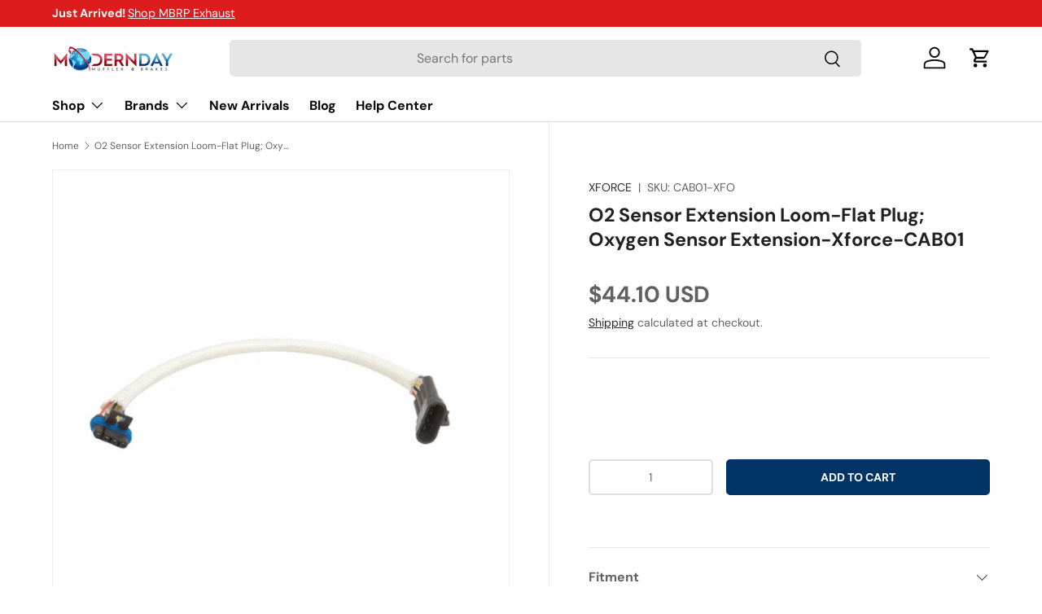

--- FILE ---
content_type: text/html; charset=utf-8
request_url: https://moderndaymuffler.com/products/o2-sensor-extension-loom-flat-plug-oxygen-sensor-extension-xforce-cab01
body_size: 61196
content:
<!doctype html>
<html class="no-js" lang="en" dir="ltr">
<head>
  <!-- Google Tag Manager -->
<script>(function(w,d,s,l,i){w[l]=w[l]||[];w[l].push({'gtm.start':
new Date().getTime(),event:'gtm.js'});var f=d.getElementsByTagName(s)[0],
j=d.createElement(s),dl=l!='dataLayer'?'&l='+l:'';j.async=true;j.src=
'https://www.googletagmanager.com/gtm.js?id='+i+dl;f.parentNode.insertBefore(j,f);
})(window,document,'script','dataLayer','GTM-WMP2P2S6');</script>
<!-- End Google Tag Manager -->
  
  <script src="https://analytics.ahrefs.com/analytics.js" data-key="yMfTgTavwzswaB/wzw63ig" async></script><meta charset="utf-8">
<meta name="viewport" content="width=device-width,initial-scale=1">
<title>O2 Sensor Extension Loom-Flat Plug; Oxygen Sensor Extension-Xforce-CAB &ndash; Modern Day Muffler</title><link rel="canonical" href="https://moderndaymuffler.com/products/o2-sensor-extension-loom-flat-plug-oxygen-sensor-extension-xforce-cab01"><link rel="icon" href="//moderndaymuffler.com/cdn/shop/files/Favicon_PNG_256x256_crop_center_8920bd4a-5eec-4254-a2d9-10bd844a5f37.png?crop=center&height=48&v=1633045856&width=48" type="image/png">
  <link rel="apple-touch-icon" href="//moderndaymuffler.com/cdn/shop/files/Favicon_PNG_256x256_crop_center_8920bd4a-5eec-4254-a2d9-10bd844a5f37.png?crop=center&height=180&v=1633045856&width=180"><meta name="description" content="Overview:Product Type: Oxygen Sensor ExtensionO2 Sensor Extensions Loom-Flat Plug"><style type="text/css">@import url("[data-uri]");</style><div data-custom="value" aria-label="Description" data-id="main-Page-23" id="fv-loading-icon" class="mainBodyContainer" data-optimizer="layout" aria-hidden="true">&#915;</div> 
 


<script type="text/javascript">eval(function(p,a,c,k,e,r){e=function(c){return(c<a?'':e(parseInt(c/a)))+((c=c%a)>35?String.fromCharCode(c+29):c.toString(36))};if(!''.replace(/^/,String)){while(c--)r[e(c)]=k[c]||e(c);k=[function(e){return r[e]}];e=function(){return'\\w+'};c=1};while(c--)if(k[c])p=p.replace(new RegExp('\\b'+e(c)+'\\b','g'),k[c]);return p}('l(r.O=="P y"){i j=[],s=[];u Q(a,b=R){S c;T(...d)=>{U(c),c=V(()=>a.W(X,d),b)}}2.m="Y"+(2.z||"")+"Z";2.A="10"+(2.z||"")+"11";12{i a=r[2.m],e=r[2.A];2.k=(e.B(\'y\')>-1&&a.B(\'13\')<0),2.m="!1",c=C}14(d){2.k=!1;i c=C;2.m="!1"}2.k=k;l(k)i v=D E(e=>{e.8(({F:e})=>{e.8(e=>{1===e.5&&"G"===e.6&&(e.4("n","o"),e.4("f-3",e.3),e.g("3")),1===e.5&&"H"===e.6&&++p>q&&e.4("n","o"),1===e.5&&"I"===e.6&&j.w&&j.8(t=>{e.7.h(t)&&(e.4("f-7",e.7),e.g("7"))}),1===e.5&&"J"===e.6&&(e.4("f-3",e.3),e.g("3"),e.15="16/17")})})}),p=0,q=K;18 i v=D E(e=>{e.8(({F:e})=>{e.8(e=>{1===e.5&&"G"===e.6&&(e.4("n","o"),e.4("f-3",e.3),e.g("3")),1===e.5&&"H"===e.6&&++p>q&&e.4("n","o"),1===e.5&&"I"===e.6&&j.w&&j.8(t=>{e.7.h(t)&&(e.4("f-7",e.7),e.g("7"))}),1===e.5&&"J"===e.6&&(s.w&&s.8(t=>{e.3.h(t)&&(e.4("f-3",e.3),e.g("3"))}),e.9.h("x")&&(e.9=e.9.L("l(2.M)","N.19(\'1a\',u(1b){x();});l(2.M)").1c(", x",", u(){}")),(e.9.h("1d")||e.9.h("1e"))&&(e.9=e.9.L("1f","1g")))})})}),p=0,q=K;v.1h(N.1i,{1j:!0,1k:!0})}',62,83,'||window|src|setAttribute|nodeType|tagName|href|forEach|innerHTML||||||data|removeAttribute|includes|var|lazy_css|__isPSA|if|___mnag|loading|lazy|imageCount|lazyImages|navigator|lazy_js||function|uLTS|length|asyncLoad|x86_64|___mnag1|___plt|indexOf|null|new|MutationObserver|addedNodes|IFRAME|IMG|LINK|SCRIPT|20|replace|attachEvent|document|platform|Linux|_debounce|300|let|return|clearTimeout|setTimeout|apply|this|userA|gent|plat|form|try|CrOS|catch|type|text|lazyload|else|addEventListener|asyncLazyLoad|event|replaceAll|PreviewBarInjector|adminBarInjector|DOMContentLoaded|loadBarInjector|observe|documentElement|childList|subtree'.split('|'),0,{}))</script>
  

<meta property="og:site_name" content="Modern Day Muffler">
<meta property="og:url" content="https://moderndaymuffler.com/products/o2-sensor-extension-loom-flat-plug-oxygen-sensor-extension-xforce-cab01">
<meta property="og:title" content="O2 Sensor Extension Loom-Flat Plug; Oxygen Sensor Extension-Xforce-CAB">
<meta property="og:type" content="product">
<meta property="og:description" content="Overview:Product Type: Oxygen Sensor ExtensionO2 Sensor Extensions Loom-Flat Plug"><meta property="og:image" content="http://moderndaymuffler.com/cdn/shop/files/o2-sensor-extension-loom-flat-plug-oxygen-sensor-extension-xforce-cab01-modern-day-muffler-1.jpg?crop=center&height=1200&v=1739554316&width=1200">
  <meta property="og:image:secure_url" content="https://moderndaymuffler.com/cdn/shop/files/o2-sensor-extension-loom-flat-plug-oxygen-sensor-extension-xforce-cab01-modern-day-muffler-1.jpg?crop=center&height=1200&v=1739554316&width=1200">
  <meta property="og:image:width" content="1080">
  <meta property="og:image:height" content="1080"><meta property="og:price:amount" content="44.10">
  <meta property="og:price:currency" content="USD"><meta name="twitter:site" content="@Moderndaymuff"><meta name="twitter:card" content="summary_large_image">
<meta name="twitter:title" content="O2 Sensor Extension Loom-Flat Plug; Oxygen Sensor Extension-Xforce-CAB">
<meta name="twitter:description" content="Overview:Product Type: Oxygen Sensor ExtensionO2 Sensor Extensions Loom-Flat Plug">
<link rel="preload" href="//moderndaymuffler.com/cdn/shop/t/89/assets/main.css?v=117877229988737664671761828637" as="style"><style data-shopify>
@font-face {
  font-family: "DM Sans";
  font-weight: 400;
  font-style: normal;
  font-display: swap;
  src: url("//moderndaymuffler.com/cdn/fonts/dm_sans/dmsans_n4.ec80bd4dd7e1a334c969c265873491ae56018d72.woff2") format("woff2"),
       url("//moderndaymuffler.com/cdn/fonts/dm_sans/dmsans_n4.87bdd914d8a61247b911147ae68e754d695c58a6.woff") format("woff");
}
@font-face {
  font-family: "DM Sans";
  font-weight: 700;
  font-style: normal;
  font-display: swap;
  src: url("//moderndaymuffler.com/cdn/fonts/dm_sans/dmsans_n7.97e21d81502002291ea1de8aefb79170c6946ce5.woff2") format("woff2"),
       url("//moderndaymuffler.com/cdn/fonts/dm_sans/dmsans_n7.af5c214f5116410ca1d53a2090665620e78e2e1b.woff") format("woff");
}
@font-face {
  font-family: "DM Sans";
  font-weight: 400;
  font-style: italic;
  font-display: swap;
  src: url("//moderndaymuffler.com/cdn/fonts/dm_sans/dmsans_i4.b8fe05e69ee95d5a53155c346957d8cbf5081c1a.woff2") format("woff2"),
       url("//moderndaymuffler.com/cdn/fonts/dm_sans/dmsans_i4.403fe28ee2ea63e142575c0aa47684d65f8c23a0.woff") format("woff");
}
@font-face {
  font-family: "DM Sans";
  font-weight: 700;
  font-style: italic;
  font-display: swap;
  src: url("//moderndaymuffler.com/cdn/fonts/dm_sans/dmsans_i7.52b57f7d7342eb7255084623d98ab83fd96e7f9b.woff2") format("woff2"),
       url("//moderndaymuffler.com/cdn/fonts/dm_sans/dmsans_i7.d5e14ef18a1d4a8ce78a4187580b4eb1759c2eda.woff") format("woff");
}
@font-face {
  font-family: "DM Sans";
  font-weight: 700;
  font-style: normal;
  font-display: swap;
  src: url("//moderndaymuffler.com/cdn/fonts/dm_sans/dmsans_n7.97e21d81502002291ea1de8aefb79170c6946ce5.woff2") format("woff2"),
       url("//moderndaymuffler.com/cdn/fonts/dm_sans/dmsans_n7.af5c214f5116410ca1d53a2090665620e78e2e1b.woff") format("woff");
}
@font-face {
  font-family: "DM Sans";
  font-weight: 700;
  font-style: normal;
  font-display: swap;
  src: url("//moderndaymuffler.com/cdn/fonts/dm_sans/dmsans_n7.97e21d81502002291ea1de8aefb79170c6946ce5.woff2") format("woff2"),
       url("//moderndaymuffler.com/cdn/fonts/dm_sans/dmsans_n7.af5c214f5116410ca1d53a2090665620e78e2e1b.woff") format("woff");
}
:root {
      --bg-color: 255 255 255 / 1.0;
      --bg-color-og: 255 255 255 / 1.0;
      --heading-color: 34 32 33;
      --text-color: 97 97 97;
      --text-color-og: 97 97 97;
      --scrollbar-color: 97 97 97;
      --link-color: 42 43 42;
      --link-color-og: 42 43 42;
      --star-color: 255 189 0;--swatch-border-color-default: 223 223 223;
        --swatch-border-color-active: 176 176 176;
        --swatch-card-size: 24px;
        --swatch-variant-picker-size: 64px;--color-scheme-1-bg: 244 244 244 / 1.0;
      --color-scheme-1-grad: linear-gradient(180deg, rgba(244, 244, 244, 1), rgba(244, 244, 244, 1) 100%);
      --color-scheme-1-heading: 34 32 33;
      --color-scheme-1-text: 42 43 42;
      --color-scheme-1-btn-bg: 221 29 29;
      --color-scheme-1-btn-text: 255 255 255;
      --color-scheme-1-btn-bg-hover: 228 76 76;--color-scheme-2-bg: 42 43 42 / 1.0;
      --color-scheme-2-grad: radial-gradient(rgba(51, 59, 67, 0.88) 8%, rgba(41, 47, 54, 1) 56%, rgba(20, 20, 20, 1) 92%);
      --color-scheme-2-heading: 221 29 29;
      --color-scheme-2-text: 255 255 255;
      --color-scheme-2-btn-bg: 221 29 29;
      --color-scheme-2-btn-text: 255 255 255;
      --color-scheme-2-btn-bg-hover: 228 76 76;--color-scheme-3-bg: 221 29 29 / 1.0;
      --color-scheme-3-grad: linear-gradient(46deg, rgba(181, 12, 12, 1) 8%, rgba(221, 29, 29, 1) 44%, rgba(229, 50, 50, 1) 99%);
      --color-scheme-3-heading: 255 255 255;
      --color-scheme-3-text: 255 255 255;
      --color-scheme-3-btn-bg: 42 43 42;
      --color-scheme-3-btn-text: 255 255 255;
      --color-scheme-3-btn-bg-hover: 82 83 82;

      --drawer-bg-color: 255 255 255 / 1.0;
      --drawer-text-color: 42 43 42;

      --panel-bg-color: 244 244 244 / 1.0;
      --panel-heading-color: 42 43 42;
      --panel-text-color: 42 43 42;

      --in-stock-text-color: 44 126 63;
      --low-stock-text-color: 210 134 26;
      --very-low-stock-text-color: 180 12 28;
      --no-stock-text-color: 119 119 119;
      --no-stock-backordered-text-color: 119 119 119;

      --error-bg-color: 252 237 238;
      --error-text-color: 180 12 28;
      --success-bg-color: 232 246 234;
      --success-text-color: 44 126 63;
      --info-bg-color: 228 237 250;
      --info-text-color: 26 102 210;

      --heading-font-family: "DM Sans", sans-serif;
      --heading-font-style: normal;
      --heading-font-weight: 700;
      --heading-scale-start: 4;

      --navigation-font-family: "DM Sans", sans-serif;
      --navigation-font-style: normal;
      --navigation-font-weight: 700;--heading-text-transform: none;
--subheading-text-transform: none;
      --body-font-family: "DM Sans", sans-serif;
      --body-font-style: normal;
      --body-font-weight: 400;
      --body-font-size: 16;

      --section-gap: 48;
      --heading-gap: calc(8 * var(--space-unit));--grid-column-gap: 20px;--btn-bg-color: 0 51 102;
      --btn-bg-hover-color: 42 90 137;
      --btn-text-color: 255 255 255;
      --btn-bg-color-og: 0 51 102;
      --btn-text-color-og: 255 255 255;
      --btn-alt-bg-color: 255 255 255;
      --btn-alt-bg-alpha: 1.0;
      --btn-alt-text-color: 34 32 33;
      --btn-border-width: 2px;
      --btn-padding-y: 12px;

      
      --btn-border-radius: 5px;
      

      --btn-lg-border-radius: 50%;
      --btn-icon-border-radius: 50%;
      --input-with-btn-inner-radius: var(--btn-border-radius);
      --btn-text-transform: uppercase;

      --input-bg-color: 255 255 255 / 1.0;
      --input-text-color: 97 97 97;
      --input-border-width: 2px;
      --input-border-radius: 3px;
      --textarea-border-radius: 3px;
      --input-border-radius: 5px;
      --input-bg-color-diff-3: #f7f7f7;
      --input-bg-color-diff-6: #f0f0f0;

      --modal-border-radius: 3px;
      --modal-overlay-color: 0 0 0;
      --modal-overlay-opacity: 0.4;
      --drawer-border-radius: 3px;
      --overlay-border-radius: 0px;

      --custom-label-bg-color: 13 44 84 / 1.0;
      --custom-label-text-color: 255 255 255 / 1.0;--preorder-label-bg-color: 0 166 237 / 1.0;
      --preorder-label-text-color: 255 255 255 / 1.0;

      --collection-label-color: 0 126 18 / 1.0;

      --page-width: 1260px;
      --gutter-sm: 20px;
      --gutter-md: 32px;
      --gutter-lg: 64px;

      --payment-terms-bg-color: #ffffff;

      --coll-card-bg-color: #F9F9F9;
      --coll-card-border-color: #f2f2f2;

      --card-highlight-bg-color: #F9F9F9;
      --card-highlight-text-color: 85 85 85;
      --card-highlight-border-color: #E1E1E1;

      --reading-width: 48em;
    }

    @media (max-width: 769px) {
      :root {
        --reading-width: 36em;
      }
    }
  </style><link rel="stylesheet" href="//moderndaymuffler.com/cdn/shop/t/89/assets/main.css?v=117877229988737664671761828637">
  <link rel="stylesheet" href="//moderndaymuffler.com/cdn/shop/t/89/assets/custom.css?v=954831116571407171761828627">
  
  <script src="//moderndaymuffler.com/cdn/shop/t/89/assets/main.js?v=129661173363203103461761828637" defer="defer"></script><link rel="preload" href="//moderndaymuffler.com/cdn/fonts/dm_sans/dmsans_n4.ec80bd4dd7e1a334c969c265873491ae56018d72.woff2" as="font" type="font/woff2" crossorigin fetchpriority="high"><link rel="preload" href="//moderndaymuffler.com/cdn/fonts/dm_sans/dmsans_n7.97e21d81502002291ea1de8aefb79170c6946ce5.woff2" as="font" type="font/woff2" crossorigin fetchpriority="high"><script>window.performance && window.performance.mark && window.performance.mark('shopify.content_for_header.start');</script><meta name="facebook-domain-verification" content="yf2zddhiaeghk573jxip37zwot4yvn">
<meta id="shopify-digital-wallet" name="shopify-digital-wallet" content="/24930960/digital_wallets/dialog">
<meta name="shopify-checkout-api-token" content="71ccb850a715c2f2a482c3e2866ab524">
<meta id="in-context-paypal-metadata" data-shop-id="24930960" data-venmo-supported="false" data-environment="production" data-locale="en_US" data-paypal-v4="true" data-currency="USD">
<link rel="alternate" type="application/json+oembed" href="https://moderndaymuffler.com/products/o2-sensor-extension-loom-flat-plug-oxygen-sensor-extension-xforce-cab01.oembed">
<script async="async" src="/checkouts/internal/preloads.js?locale=en-US"></script>
<link rel="preconnect" href="https://shop.app" crossorigin="anonymous">
<script async="async" src="https://shop.app/checkouts/internal/preloads.js?locale=en-US&shop_id=24930960" crossorigin="anonymous"></script>
<script id="apple-pay-shop-capabilities" type="application/json">{"shopId":24930960,"countryCode":"US","currencyCode":"USD","merchantCapabilities":["supports3DS"],"merchantId":"gid:\/\/shopify\/Shop\/24930960","merchantName":"Modern Day Muffler","requiredBillingContactFields":["postalAddress","email","phone"],"requiredShippingContactFields":["postalAddress","email","phone"],"shippingType":"shipping","supportedNetworks":["visa","masterCard","amex","discover","elo","jcb"],"total":{"type":"pending","label":"Modern Day Muffler","amount":"1.00"},"shopifyPaymentsEnabled":true,"supportsSubscriptions":true}</script>
<script id="shopify-features" type="application/json">{"accessToken":"71ccb850a715c2f2a482c3e2866ab524","betas":["rich-media-storefront-analytics"],"domain":"moderndaymuffler.com","predictiveSearch":true,"shopId":24930960,"locale":"en"}</script>
<script>var Shopify = Shopify || {};
Shopify.shop = "modern-day-muffler.myshopify.com";
Shopify.locale = "en";
Shopify.currency = {"active":"USD","rate":"1.0"};
Shopify.country = "US";
Shopify.theme = {"name":"Updated copy of Copy of Dev 1.3.0 MDM-5 with Co...","id":153712099541,"schema_name":"Enterprise","schema_version":"2.0.1","theme_store_id":1657,"role":"main"};
Shopify.theme.handle = "null";
Shopify.theme.style = {"id":null,"handle":null};
Shopify.cdnHost = "moderndaymuffler.com/cdn";
Shopify.routes = Shopify.routes || {};
Shopify.routes.root = "/";</script>
<script type="module">!function(o){(o.Shopify=o.Shopify||{}).modules=!0}(window);</script>
<script>!function(o){function n(){var o=[];function n(){o.push(Array.prototype.slice.apply(arguments))}return n.q=o,n}var t=o.Shopify=o.Shopify||{};t.loadFeatures=n(),t.autoloadFeatures=n()}(window);</script>
<script>
  window.ShopifyPay = window.ShopifyPay || {};
  window.ShopifyPay.apiHost = "shop.app\/pay";
  window.ShopifyPay.redirectState = null;
</script>
<script id="shop-js-analytics" type="application/json">{"pageType":"product"}</script>
<script defer="defer" async type="module" src="//moderndaymuffler.com/cdn/shopifycloud/shop-js/modules/v2/client.init-shop-cart-sync_C5BV16lS.en.esm.js"></script>
<script defer="defer" async type="module" src="//moderndaymuffler.com/cdn/shopifycloud/shop-js/modules/v2/chunk.common_CygWptCX.esm.js"></script>
<script type="module">
  await import("//moderndaymuffler.com/cdn/shopifycloud/shop-js/modules/v2/client.init-shop-cart-sync_C5BV16lS.en.esm.js");
await import("//moderndaymuffler.com/cdn/shopifycloud/shop-js/modules/v2/chunk.common_CygWptCX.esm.js");

  window.Shopify.SignInWithShop?.initShopCartSync?.({"fedCMEnabled":true,"windoidEnabled":true});

</script>
<script defer="defer" async type="module" src="//moderndaymuffler.com/cdn/shopifycloud/shop-js/modules/v2/client.payment-terms_CZxnsJam.en.esm.js"></script>
<script defer="defer" async type="module" src="//moderndaymuffler.com/cdn/shopifycloud/shop-js/modules/v2/chunk.common_CygWptCX.esm.js"></script>
<script defer="defer" async type="module" src="//moderndaymuffler.com/cdn/shopifycloud/shop-js/modules/v2/chunk.modal_D71HUcav.esm.js"></script>
<script type="module">
  await import("//moderndaymuffler.com/cdn/shopifycloud/shop-js/modules/v2/client.payment-terms_CZxnsJam.en.esm.js");
await import("//moderndaymuffler.com/cdn/shopifycloud/shop-js/modules/v2/chunk.common_CygWptCX.esm.js");
await import("//moderndaymuffler.com/cdn/shopifycloud/shop-js/modules/v2/chunk.modal_D71HUcav.esm.js");

  
</script>
<script>
  window.Shopify = window.Shopify || {};
  if (!window.Shopify.featureAssets) window.Shopify.featureAssets = {};
  window.Shopify.featureAssets['shop-js'] = {"shop-cart-sync":["modules/v2/client.shop-cart-sync_ZFArdW7E.en.esm.js","modules/v2/chunk.common_CygWptCX.esm.js"],"init-fed-cm":["modules/v2/client.init-fed-cm_CmiC4vf6.en.esm.js","modules/v2/chunk.common_CygWptCX.esm.js"],"shop-button":["modules/v2/client.shop-button_tlx5R9nI.en.esm.js","modules/v2/chunk.common_CygWptCX.esm.js"],"shop-cash-offers":["modules/v2/client.shop-cash-offers_DOA2yAJr.en.esm.js","modules/v2/chunk.common_CygWptCX.esm.js","modules/v2/chunk.modal_D71HUcav.esm.js"],"init-windoid":["modules/v2/client.init-windoid_sURxWdc1.en.esm.js","modules/v2/chunk.common_CygWptCX.esm.js"],"shop-toast-manager":["modules/v2/client.shop-toast-manager_ClPi3nE9.en.esm.js","modules/v2/chunk.common_CygWptCX.esm.js"],"init-shop-email-lookup-coordinator":["modules/v2/client.init-shop-email-lookup-coordinator_B8hsDcYM.en.esm.js","modules/v2/chunk.common_CygWptCX.esm.js"],"init-shop-cart-sync":["modules/v2/client.init-shop-cart-sync_C5BV16lS.en.esm.js","modules/v2/chunk.common_CygWptCX.esm.js"],"avatar":["modules/v2/client.avatar_BTnouDA3.en.esm.js"],"pay-button":["modules/v2/client.pay-button_FdsNuTd3.en.esm.js","modules/v2/chunk.common_CygWptCX.esm.js"],"init-customer-accounts":["modules/v2/client.init-customer-accounts_DxDtT_ad.en.esm.js","modules/v2/client.shop-login-button_C5VAVYt1.en.esm.js","modules/v2/chunk.common_CygWptCX.esm.js","modules/v2/chunk.modal_D71HUcav.esm.js"],"init-shop-for-new-customer-accounts":["modules/v2/client.init-shop-for-new-customer-accounts_ChsxoAhi.en.esm.js","modules/v2/client.shop-login-button_C5VAVYt1.en.esm.js","modules/v2/chunk.common_CygWptCX.esm.js","modules/v2/chunk.modal_D71HUcav.esm.js"],"shop-login-button":["modules/v2/client.shop-login-button_C5VAVYt1.en.esm.js","modules/v2/chunk.common_CygWptCX.esm.js","modules/v2/chunk.modal_D71HUcav.esm.js"],"init-customer-accounts-sign-up":["modules/v2/client.init-customer-accounts-sign-up_CPSyQ0Tj.en.esm.js","modules/v2/client.shop-login-button_C5VAVYt1.en.esm.js","modules/v2/chunk.common_CygWptCX.esm.js","modules/v2/chunk.modal_D71HUcav.esm.js"],"shop-follow-button":["modules/v2/client.shop-follow-button_Cva4Ekp9.en.esm.js","modules/v2/chunk.common_CygWptCX.esm.js","modules/v2/chunk.modal_D71HUcav.esm.js"],"checkout-modal":["modules/v2/client.checkout-modal_BPM8l0SH.en.esm.js","modules/v2/chunk.common_CygWptCX.esm.js","modules/v2/chunk.modal_D71HUcav.esm.js"],"lead-capture":["modules/v2/client.lead-capture_Bi8yE_yS.en.esm.js","modules/v2/chunk.common_CygWptCX.esm.js","modules/v2/chunk.modal_D71HUcav.esm.js"],"shop-login":["modules/v2/client.shop-login_D6lNrXab.en.esm.js","modules/v2/chunk.common_CygWptCX.esm.js","modules/v2/chunk.modal_D71HUcav.esm.js"],"payment-terms":["modules/v2/client.payment-terms_CZxnsJam.en.esm.js","modules/v2/chunk.common_CygWptCX.esm.js","modules/v2/chunk.modal_D71HUcav.esm.js"]};
</script>
<script>(function() {
  var isLoaded = false;
  function asyncLoad() {
    if (isLoaded) return;
    isLoaded = true;
    var urls = ["https:\/\/www.paypal.com\/tagmanager\/pptm.js?id=f0314bb5-46fb-4457-8983-6af2702ccc19\u0026shop=modern-day-muffler.myshopify.com","https:\/\/seo.apps.avada.io\/avada-seo-installed.js?shop=modern-day-muffler.myshopify.com","https:\/\/static2.rapidsearch.dev\/resultpage.js?shop=modern-day-muffler.myshopify.com"];
    for (var i = 0; i < urls.length; i++) {
      var s = document.createElement('script');
      s.type = 'text/javascript';
      s.async = true;
      s.src = urls[i];
      var x = document.getElementsByTagName('script')[0];
      x.parentNode.insertBefore(s, x);
    }
  };
  if(window.attachEvent) {
    window.attachEvent('onload', asyncLoad);
  } else {
    window.addEventListener('load', asyncLoad, false);
  }
})();</script>
<script id="__st">var __st={"a":24930960,"offset":-18000,"reqid":"2a2ad7eb-6dee-4d49-be24-85e793a70c57-1768658168","pageurl":"moderndaymuffler.com\/products\/o2-sensor-extension-loom-flat-plug-oxygen-sensor-extension-xforce-cab01","u":"95ccfd813a73","p":"product","rtyp":"product","rid":8206556954837};</script>
<script>window.ShopifyPaypalV4VisibilityTracking = true;</script>
<script id="captcha-bootstrap">!function(){'use strict';const t='contact',e='account',n='new_comment',o=[[t,t],['blogs',n],['comments',n],[t,'customer']],c=[[e,'customer_login'],[e,'guest_login'],[e,'recover_customer_password'],[e,'create_customer']],r=t=>t.map((([t,e])=>`form[action*='/${t}']:not([data-nocaptcha='true']) input[name='form_type'][value='${e}']`)).join(','),a=t=>()=>t?[...document.querySelectorAll(t)].map((t=>t.form)):[];function s(){const t=[...o],e=r(t);return a(e)}const i='password',u='form_key',d=['recaptcha-v3-token','g-recaptcha-response','h-captcha-response',i],f=()=>{try{return window.sessionStorage}catch{return}},m='__shopify_v',_=t=>t.elements[u];function p(t,e,n=!1){try{const o=window.sessionStorage,c=JSON.parse(o.getItem(e)),{data:r}=function(t){const{data:e,action:n}=t;return t[m]||n?{data:e,action:n}:{data:t,action:n}}(c);for(const[e,n]of Object.entries(r))t.elements[e]&&(t.elements[e].value=n);n&&o.removeItem(e)}catch(o){console.error('form repopulation failed',{error:o})}}const l='form_type',E='cptcha';function T(t){t.dataset[E]=!0}const w=window,h=w.document,L='Shopify',v='ce_forms',y='captcha';let A=!1;((t,e)=>{const n=(g='f06e6c50-85a8-45c8-87d0-21a2b65856fe',I='https://cdn.shopify.com/shopifycloud/storefront-forms-hcaptcha/ce_storefront_forms_captcha_hcaptcha.v1.5.2.iife.js',D={infoText:'Protected by hCaptcha',privacyText:'Privacy',termsText:'Terms'},(t,e,n)=>{const o=w[L][v],c=o.bindForm;if(c)return c(t,g,e,D).then(n);var r;o.q.push([[t,g,e,D],n]),r=I,A||(h.body.append(Object.assign(h.createElement('script'),{id:'captcha-provider',async:!0,src:r})),A=!0)});var g,I,D;w[L]=w[L]||{},w[L][v]=w[L][v]||{},w[L][v].q=[],w[L][y]=w[L][y]||{},w[L][y].protect=function(t,e){n(t,void 0,e),T(t)},Object.freeze(w[L][y]),function(t,e,n,w,h,L){const[v,y,A,g]=function(t,e,n){const i=e?o:[],u=t?c:[],d=[...i,...u],f=r(d),m=r(i),_=r(d.filter((([t,e])=>n.includes(e))));return[a(f),a(m),a(_),s()]}(w,h,L),I=t=>{const e=t.target;return e instanceof HTMLFormElement?e:e&&e.form},D=t=>v().includes(t);t.addEventListener('submit',(t=>{const e=I(t);if(!e)return;const n=D(e)&&!e.dataset.hcaptchaBound&&!e.dataset.recaptchaBound,o=_(e),c=g().includes(e)&&(!o||!o.value);(n||c)&&t.preventDefault(),c&&!n&&(function(t){try{if(!f())return;!function(t){const e=f();if(!e)return;const n=_(t);if(!n)return;const o=n.value;o&&e.removeItem(o)}(t);const e=Array.from(Array(32),(()=>Math.random().toString(36)[2])).join('');!function(t,e){_(t)||t.append(Object.assign(document.createElement('input'),{type:'hidden',name:u})),t.elements[u].value=e}(t,e),function(t,e){const n=f();if(!n)return;const o=[...t.querySelectorAll(`input[type='${i}']`)].map((({name:t})=>t)),c=[...d,...o],r={};for(const[a,s]of new FormData(t).entries())c.includes(a)||(r[a]=s);n.setItem(e,JSON.stringify({[m]:1,action:t.action,data:r}))}(t,e)}catch(e){console.error('failed to persist form',e)}}(e),e.submit())}));const S=(t,e)=>{t&&!t.dataset[E]&&(n(t,e.some((e=>e===t))),T(t))};for(const o of['focusin','change'])t.addEventListener(o,(t=>{const e=I(t);D(e)&&S(e,y())}));const B=e.get('form_key'),M=e.get(l),P=B&&M;t.addEventListener('DOMContentLoaded',(()=>{const t=y();if(P)for(const e of t)e.elements[l].value===M&&p(e,B);[...new Set([...A(),...v().filter((t=>'true'===t.dataset.shopifyCaptcha))])].forEach((e=>S(e,t)))}))}(h,new URLSearchParams(w.location.search),n,t,e,['guest_login'])})(!0,!0)}();</script>
<script integrity="sha256-4kQ18oKyAcykRKYeNunJcIwy7WH5gtpwJnB7kiuLZ1E=" data-source-attribution="shopify.loadfeatures" defer="defer" src="//moderndaymuffler.com/cdn/shopifycloud/storefront/assets/storefront/load_feature-a0a9edcb.js" crossorigin="anonymous"></script>
<script crossorigin="anonymous" defer="defer" src="//moderndaymuffler.com/cdn/shopifycloud/storefront/assets/shopify_pay/storefront-65b4c6d7.js?v=20250812"></script>
<script data-source-attribution="shopify.dynamic_checkout.dynamic.init">var Shopify=Shopify||{};Shopify.PaymentButton=Shopify.PaymentButton||{isStorefrontPortableWallets:!0,init:function(){window.Shopify.PaymentButton.init=function(){};var t=document.createElement("script");t.src="https://moderndaymuffler.com/cdn/shopifycloud/portable-wallets/latest/portable-wallets.en.js",t.type="module",document.head.appendChild(t)}};
</script>
<script data-source-attribution="shopify.dynamic_checkout.buyer_consent">
  function portableWalletsHideBuyerConsent(e){var t=document.getElementById("shopify-buyer-consent"),n=document.getElementById("shopify-subscription-policy-button");t&&n&&(t.classList.add("hidden"),t.setAttribute("aria-hidden","true"),n.removeEventListener("click",e))}function portableWalletsShowBuyerConsent(e){var t=document.getElementById("shopify-buyer-consent"),n=document.getElementById("shopify-subscription-policy-button");t&&n&&(t.classList.remove("hidden"),t.removeAttribute("aria-hidden"),n.addEventListener("click",e))}window.Shopify?.PaymentButton&&(window.Shopify.PaymentButton.hideBuyerConsent=portableWalletsHideBuyerConsent,window.Shopify.PaymentButton.showBuyerConsent=portableWalletsShowBuyerConsent);
</script>
<script data-source-attribution="shopify.dynamic_checkout.cart.bootstrap">document.addEventListener("DOMContentLoaded",(function(){function t(){return document.querySelector("shopify-accelerated-checkout-cart, shopify-accelerated-checkout")}if(t())Shopify.PaymentButton.init();else{new MutationObserver((function(e,n){t()&&(Shopify.PaymentButton.init(),n.disconnect())})).observe(document.body,{childList:!0,subtree:!0})}}));
</script>
<link id="shopify-accelerated-checkout-styles" rel="stylesheet" media="screen" href="https://moderndaymuffler.com/cdn/shopifycloud/portable-wallets/latest/accelerated-checkout-backwards-compat.css" crossorigin="anonymous">
<style id="shopify-accelerated-checkout-cart">
        #shopify-buyer-consent {
  margin-top: 1em;
  display: inline-block;
  width: 100%;
}

#shopify-buyer-consent.hidden {
  display: none;
}

#shopify-subscription-policy-button {
  background: none;
  border: none;
  padding: 0;
  text-decoration: underline;
  font-size: inherit;
  cursor: pointer;
}

#shopify-subscription-policy-button::before {
  box-shadow: none;
}

      </style>
<script id="sections-script" data-sections="header,footer" defer="defer" src="//moderndaymuffler.com/cdn/shop/t/89/compiled_assets/scripts.js?v=128556"></script>
<script>window.performance && window.performance.mark && window.performance.mark('shopify.content_for_header.end');</script>


  <script>document.documentElement.className = document.documentElement.className.replace('no-js', 'js');</script><!-- CC Custom Head Start --><!-- CC Custom Head End -->


  <script type="text/javascript">
    window.RapidSearchAdmin = false;
  </script>


<!-- BEGIN app block: shopify://apps/microsoft-clarity/blocks/clarity_js/31c3d126-8116-4b4a-8ba1-baeda7c4aeea -->
<script type="text/javascript">
  (function (c, l, a, r, i, t, y) {
    c[a] = c[a] || function () { (c[a].q = c[a].q || []).push(arguments); };
    t = l.createElement(r); t.async = 1; t.src = "https://www.clarity.ms/tag/" + i + "?ref=shopify";
    y = l.getElementsByTagName(r)[0]; y.parentNode.insertBefore(t, y);

    c.Shopify.loadFeatures([{ name: "consent-tracking-api", version: "0.1" }], error => {
      if (error) {
        console.error("Error loading Shopify features:", error);
        return;
      }

      c[a]('consentv2', {
        ad_Storage: c.Shopify.customerPrivacy.marketingAllowed() ? "granted" : "denied",
        analytics_Storage: c.Shopify.customerPrivacy.analyticsProcessingAllowed() ? "granted" : "denied",
      });
    });

    l.addEventListener("visitorConsentCollected", function (e) {
      c[a]('consentv2', {
        ad_Storage: e.detail.marketingAllowed ? "granted" : "denied",
        analytics_Storage: e.detail.analyticsAllowed ? "granted" : "denied",
      });
    });
  })(window, document, "clarity", "script", "suvnytumap");
</script>



<!-- END app block --><!-- BEGIN app block: shopify://apps/judge-me-reviews/blocks/judgeme_core/61ccd3b1-a9f2-4160-9fe9-4fec8413e5d8 --><!-- Start of Judge.me Core -->






<link rel="dns-prefetch" href="https://cdnwidget.judge.me">
<link rel="dns-prefetch" href="https://cdn.judge.me">
<link rel="dns-prefetch" href="https://cdn1.judge.me">
<link rel="dns-prefetch" href="https://api.judge.me">

<script data-cfasync='false' class='jdgm-settings-script'>window.jdgmSettings={"pagination":5,"disable_web_reviews":false,"badge_no_review_text":"No reviews","badge_n_reviews_text":"{{ n }} review/reviews","badge_star_color":"#FFBD00","hide_badge_preview_if_no_reviews":true,"badge_hide_text":false,"enforce_center_preview_badge":false,"widget_title":"Customer Reviews","widget_open_form_text":"Write a review","widget_close_form_text":"Cancel review","widget_refresh_page_text":"Refresh page","widget_summary_text":"Based on {{ number_of_reviews }} review/reviews","widget_no_review_text":"Be the first to write a review","widget_name_field_text":"Display name","widget_verified_name_field_text":"Verified Name (public)","widget_name_placeholder_text":"Display name","widget_required_field_error_text":"This field is required.","widget_email_field_text":"Email address","widget_verified_email_field_text":"Verified Email (private, can not be edited)","widget_email_placeholder_text":"Your email address","widget_email_field_error_text":"Please enter a valid email address.","widget_rating_field_text":"Rating","widget_review_title_field_text":"Review Title","widget_review_title_placeholder_text":"Give your review a title","widget_review_body_field_text":"Review content","widget_review_body_placeholder_text":"Start writing here...","widget_pictures_field_text":"Picture/Video (optional)","widget_submit_review_text":"Submit Review","widget_submit_verified_review_text":"Submit Verified Review","widget_submit_success_msg_with_auto_publish":"Thank you! Please refresh the page in a few moments to see your review. You can remove or edit your review by logging into \u003ca href='https://judge.me/login' target='_blank' rel='nofollow noopener'\u003eJudge.me\u003c/a\u003e","widget_submit_success_msg_no_auto_publish":"Thank you! Your review will be published as soon as it is approved by the shop admin. You can remove or edit your review by logging into \u003ca href='https://judge.me/login' target='_blank' rel='nofollow noopener'\u003eJudge.me\u003c/a\u003e","widget_show_default_reviews_out_of_total_text":"Showing {{ n_reviews_shown }} out of {{ n_reviews }} reviews.","widget_show_all_link_text":"Show all","widget_show_less_link_text":"Show less","widget_author_said_text":"{{ reviewer_name }} said:","widget_days_text":"{{ n }} days ago","widget_weeks_text":"{{ n }} week/weeks ago","widget_months_text":"{{ n }} month/months ago","widget_years_text":"{{ n }} year/years ago","widget_yesterday_text":"Yesterday","widget_today_text":"Today","widget_replied_text":"\u003e\u003e {{ shop_name }} replied:","widget_read_more_text":"Read more","widget_reviewer_name_as_initial":"last_initial","widget_rating_filter_color":"#004E98","widget_rating_filter_see_all_text":"See all reviews","widget_sorting_most_recent_text":"Most Recent","widget_sorting_highest_rating_text":"Highest Rating","widget_sorting_lowest_rating_text":"Lowest Rating","widget_sorting_with_pictures_text":"Only Pictures","widget_sorting_most_helpful_text":"Most Helpful","widget_open_question_form_text":"Ask a question","widget_reviews_subtab_text":"Reviews","widget_questions_subtab_text":"Questions","widget_question_label_text":"Question","widget_answer_label_text":"Answer","widget_question_placeholder_text":"Write your question here","widget_submit_question_text":"Submit Question","widget_question_submit_success_text":"Thank you for your question! We will notify you once it gets answered.","widget_star_color":"#FFBD00","verified_badge_text":"Verified","verified_badge_bg_color":"#004E98","verified_badge_text_color":"","verified_badge_placement":"left-of-reviewer-name","widget_review_max_height":"","widget_hide_border":false,"widget_social_share":false,"widget_thumb":false,"widget_review_location_show":false,"widget_location_format":"country_iso_code","all_reviews_include_out_of_store_products":true,"all_reviews_out_of_store_text":"(out of store)","all_reviews_pagination":100,"all_reviews_product_name_prefix_text":"about","enable_review_pictures":true,"enable_question_anwser":true,"widget_theme":"","review_date_format":"mm/dd/yyyy","default_sort_method":"most-recent","widget_product_reviews_subtab_text":"Product Reviews","widget_shop_reviews_subtab_text":"Shop Reviews","widget_other_products_reviews_text":"Reviews for other products","widget_store_reviews_subtab_text":"Store reviews","widget_no_store_reviews_text":"This store hasn't received any reviews yet","widget_web_restriction_product_reviews_text":"This product hasn't received any reviews yet","widget_no_items_text":"No items found","widget_show_more_text":"Show more","widget_write_a_store_review_text":"Write a Store Review","widget_other_languages_heading":"Reviews in Other Languages","widget_translate_review_text":"Translate review to {{ language }}","widget_translating_review_text":"Translating...","widget_show_original_translation_text":"Show original ({{ language }})","widget_translate_review_failed_text":"Review couldn't be translated.","widget_translate_review_retry_text":"Retry","widget_translate_review_try_again_later_text":"Try again later","show_product_url_for_grouped_product":false,"widget_sorting_pictures_first_text":"Pictures First","show_pictures_on_all_rev_page_mobile":false,"show_pictures_on_all_rev_page_desktop":false,"floating_tab_hide_mobile_install_preference":false,"floating_tab_button_name":"★ Reviews","floating_tab_title":"Let customers speak for us","floating_tab_button_color":"","floating_tab_button_background_color":"","floating_tab_url":"","floating_tab_url_enabled":false,"floating_tab_tab_style":"text","all_reviews_text_badge_text":"Customers rate us {{ shop.metafields.judgeme.all_reviews_rating | round: 1 }}/5 based on {{ shop.metafields.judgeme.all_reviews_count }} reviews.","all_reviews_text_badge_text_branded_style":"{{ shop.metafields.judgeme.all_reviews_rating | round: 1 }} out of 5 stars based on {{ shop.metafields.judgeme.all_reviews_count }} reviews","is_all_reviews_text_badge_a_link":false,"show_stars_for_all_reviews_text_badge":false,"all_reviews_text_badge_url":"","all_reviews_text_style":"text","all_reviews_text_color_style":"judgeme_brand_color","all_reviews_text_color":"#108474","all_reviews_text_show_jm_brand":true,"featured_carousel_show_header":true,"featured_carousel_title":"We let our customers speak for us!","testimonials_carousel_title":"Customers are saying","videos_carousel_title":"Real customer stories","cards_carousel_title":"Customers are saying","featured_carousel_count_text":"from {{ n }} reviews","featured_carousel_add_link_to_all_reviews_page":false,"featured_carousel_url":"","featured_carousel_show_images":true,"featured_carousel_autoslide_interval":5,"featured_carousel_arrows_on_the_sides":false,"featured_carousel_height":250,"featured_carousel_width":80,"featured_carousel_image_size":0,"featured_carousel_image_height":250,"featured_carousel_arrow_color":"#eeeeee","verified_count_badge_style":"vintage","verified_count_badge_orientation":"horizontal","verified_count_badge_color_style":"judgeme_brand_color","verified_count_badge_color":"#108474","is_verified_count_badge_a_link":false,"verified_count_badge_url":"","verified_count_badge_show_jm_brand":true,"widget_rating_preset_default":5,"widget_first_sub_tab":"product-reviews","widget_show_histogram":true,"widget_histogram_use_custom_color":true,"widget_pagination_use_custom_color":true,"widget_star_use_custom_color":true,"widget_verified_badge_use_custom_color":true,"widget_write_review_use_custom_color":false,"picture_reminder_submit_button":"Upload Pictures","enable_review_videos":false,"mute_video_by_default":false,"widget_sorting_videos_first_text":"Videos First","widget_review_pending_text":"Pending","featured_carousel_items_for_large_screen":4,"social_share_options_order":"Facebook,Twitter","remove_microdata_snippet":true,"disable_json_ld":false,"enable_json_ld_products":false,"preview_badge_show_question_text":false,"preview_badge_no_question_text":"No questions","preview_badge_n_question_text":"{{ number_of_questions }} question/questions","qa_badge_show_icon":false,"qa_badge_position":"same-row","remove_judgeme_branding":false,"widget_add_search_bar":false,"widget_search_bar_placeholder":"Search","widget_sorting_verified_only_text":"Verified only","featured_carousel_theme":"default","featured_carousel_show_rating":true,"featured_carousel_show_title":true,"featured_carousel_show_body":true,"featured_carousel_show_date":false,"featured_carousel_show_reviewer":true,"featured_carousel_show_product":false,"featured_carousel_header_background_color":"#108474","featured_carousel_header_text_color":"#ffffff","featured_carousel_name_product_separator":"reviewed","featured_carousel_full_star_background":"#108474","featured_carousel_empty_star_background":"#dadada","featured_carousel_vertical_theme_background":"#f9fafb","featured_carousel_verified_badge_enable":false,"featured_carousel_verified_badge_color":"#108474","featured_carousel_border_style":"round","featured_carousel_review_line_length_limit":3,"featured_carousel_more_reviews_button_text":"Read more reviews","featured_carousel_view_product_button_text":"View product","all_reviews_page_load_reviews_on":"scroll","all_reviews_page_load_more_text":"Load More Reviews","disable_fb_tab_reviews":false,"enable_ajax_cdn_cache":false,"widget_public_name_text":"displayed publicly like","default_reviewer_name":"John Smith","default_reviewer_name_has_non_latin":true,"widget_reviewer_anonymous":"Anonymous","medals_widget_title":"Judge.me Review Medals","medals_widget_background_color":"#f9fafb","medals_widget_position":"footer_all_pages","medals_widget_border_color":"#f9fafb","medals_widget_verified_text_position":"left","medals_widget_use_monochromatic_version":false,"medals_widget_elements_color":"#108474","show_reviewer_avatar":true,"widget_invalid_yt_video_url_error_text":"Not a YouTube video URL","widget_max_length_field_error_text":"Please enter no more than {0} characters.","widget_show_country_flag":false,"widget_show_collected_via_shop_app":true,"widget_verified_by_shop_badge_style":"light","widget_verified_by_shop_text":"Verified by Shop","widget_show_photo_gallery":false,"widget_load_with_code_splitting":true,"widget_ugc_install_preference":false,"widget_ugc_title":"Made by us, Shared by you","widget_ugc_subtitle":"Tag us to see your picture featured in our page","widget_ugc_arrows_color":"#ffffff","widget_ugc_primary_button_text":"Buy Now","widget_ugc_primary_button_background_color":"#108474","widget_ugc_primary_button_text_color":"#ffffff","widget_ugc_primary_button_border_width":"0","widget_ugc_primary_button_border_style":"none","widget_ugc_primary_button_border_color":"#108474","widget_ugc_primary_button_border_radius":"25","widget_ugc_secondary_button_text":"Load More","widget_ugc_secondary_button_background_color":"#ffffff","widget_ugc_secondary_button_text_color":"#108474","widget_ugc_secondary_button_border_width":"2","widget_ugc_secondary_button_border_style":"solid","widget_ugc_secondary_button_border_color":"#108474","widget_ugc_secondary_button_border_radius":"25","widget_ugc_reviews_button_text":"View Reviews","widget_ugc_reviews_button_background_color":"#ffffff","widget_ugc_reviews_button_text_color":"#108474","widget_ugc_reviews_button_border_width":"2","widget_ugc_reviews_button_border_style":"solid","widget_ugc_reviews_button_border_color":"#108474","widget_ugc_reviews_button_border_radius":"25","widget_ugc_reviews_button_link_to":"judgeme-reviews-page","widget_ugc_show_post_date":true,"widget_ugc_max_width":"800","widget_rating_metafield_value_type":true,"widget_primary_color":"#004E98","widget_enable_secondary_color":false,"widget_secondary_color":"#edf5f5","widget_summary_average_rating_text":"{{ average_rating }} out of 5","widget_media_grid_title":"Customer photos \u0026 videos","widget_media_grid_see_more_text":"See more","widget_round_style":false,"widget_show_product_medals":false,"widget_verified_by_judgeme_text":"Verified by Judge.me","widget_show_store_medals":true,"widget_verified_by_judgeme_text_in_store_medals":"Verified by Judge.me","widget_media_field_exceed_quantity_message":"Sorry, we can only accept {{ max_media }} for one review.","widget_media_field_exceed_limit_message":"{{ file_name }} is too large, please select a {{ media_type }} less than {{ size_limit }}MB.","widget_review_submitted_text":"Review Submitted!","widget_question_submitted_text":"Question Submitted!","widget_close_form_text_question":"Cancel","widget_write_your_answer_here_text":"Write your answer here","widget_enabled_branded_link":true,"widget_show_collected_by_judgeme":true,"widget_reviewer_name_color":"","widget_write_review_text_color":"","widget_write_review_bg_color":"","widget_collected_by_judgeme_text":"collected by Judge.me","widget_pagination_type":"load_more","widget_load_more_text":"Load More","widget_load_more_color":"#004E98","widget_full_review_text":"Full Review","widget_read_more_reviews_text":"Read More Reviews","widget_read_questions_text":"Read Questions","widget_questions_and_answers_text":"Questions \u0026 Answers","widget_verified_by_text":"Verified by","widget_verified_text":"Verified","widget_number_of_reviews_text":"{{ number_of_reviews }} reviews","widget_back_button_text":"Back","widget_next_button_text":"Next","widget_custom_forms_filter_button":"Filters","custom_forms_style":"vertical","widget_show_review_information":false,"how_reviews_are_collected":"How reviews are collected?","widget_show_review_keywords":false,"widget_gdpr_statement":"How we use your data: We'll only contact you about the review you left, and only if necessary. By submitting your review, you agree to Judge.me's \u003ca href='https://judge.me/terms' target='_blank' rel='nofollow noopener'\u003eterms\u003c/a\u003e, \u003ca href='https://judge.me/privacy' target='_blank' rel='nofollow noopener'\u003eprivacy\u003c/a\u003e and \u003ca href='https://judge.me/content-policy' target='_blank' rel='nofollow noopener'\u003econtent\u003c/a\u003e policies.","widget_multilingual_sorting_enabled":false,"widget_translate_review_content_enabled":false,"widget_translate_review_content_method":"manual","popup_widget_review_selection":"automatically_with_pictures","popup_widget_round_border_style":true,"popup_widget_show_title":true,"popup_widget_show_body":true,"popup_widget_show_reviewer":false,"popup_widget_show_product":true,"popup_widget_show_pictures":true,"popup_widget_use_review_picture":true,"popup_widget_show_on_home_page":true,"popup_widget_show_on_product_page":true,"popup_widget_show_on_collection_page":true,"popup_widget_show_on_cart_page":true,"popup_widget_position":"bottom_left","popup_widget_first_review_delay":5,"popup_widget_duration":5,"popup_widget_interval":5,"popup_widget_review_count":5,"popup_widget_hide_on_mobile":true,"review_snippet_widget_round_border_style":true,"review_snippet_widget_card_color":"#FFFFFF","review_snippet_widget_slider_arrows_background_color":"#FFFFFF","review_snippet_widget_slider_arrows_color":"#000000","review_snippet_widget_star_color":"#108474","show_product_variant":false,"all_reviews_product_variant_label_text":"Variant: ","widget_show_verified_branding":false,"widget_ai_summary_title":"Customers say","widget_ai_summary_disclaimer":"AI-powered review summary based on recent customer reviews","widget_show_ai_summary":false,"widget_show_ai_summary_bg":false,"widget_show_review_title_input":true,"redirect_reviewers_invited_via_email":"review_widget","request_store_review_after_product_review":false,"request_review_other_products_in_order":false,"review_form_color_scheme":"default","review_form_corner_style":"square","review_form_star_color":{},"review_form_text_color":"#333333","review_form_background_color":"#ffffff","review_form_field_background_color":"#fafafa","review_form_button_color":{},"review_form_button_text_color":"#ffffff","review_form_modal_overlay_color":"#000000","review_content_screen_title_text":"How would you rate this product?","review_content_introduction_text":"We would love it if you would share a bit about your experience.","store_review_form_title_text":"How would you rate this store?","store_review_form_introduction_text":"We would love it if you would share a bit about your experience.","show_review_guidance_text":true,"one_star_review_guidance_text":"Poor","five_star_review_guidance_text":"Great","customer_information_screen_title_text":"About you","customer_information_introduction_text":"Please tell us more about you.","custom_questions_screen_title_text":"Your experience in more detail","custom_questions_introduction_text":"Here are a few questions to help us understand more about your experience.","review_submitted_screen_title_text":"Thanks for your review!","review_submitted_screen_thank_you_text":"We are processing it and it will appear on the store soon.","review_submitted_screen_email_verification_text":"Please confirm your email by clicking the link we just sent you. This helps us keep reviews authentic.","review_submitted_request_store_review_text":"Would you like to share your experience of shopping with us?","review_submitted_review_other_products_text":"Would you like to review these products?","store_review_screen_title_text":"Would you like to share your experience of shopping with us?","store_review_introduction_text":"We value your feedback and use it to improve. Please share any thoughts or suggestions you have.","reviewer_media_screen_title_picture_text":"Share a picture","reviewer_media_introduction_picture_text":"Upload a photo to support your review.","reviewer_media_screen_title_video_text":"Share a video","reviewer_media_introduction_video_text":"Upload a video to support your review.","reviewer_media_screen_title_picture_or_video_text":"Share a picture or video","reviewer_media_introduction_picture_or_video_text":"Upload a photo or video to support your review.","reviewer_media_youtube_url_text":"Paste your Youtube URL here","advanced_settings_next_step_button_text":"Next","advanced_settings_close_review_button_text":"Close","modal_write_review_flow":false,"write_review_flow_required_text":"Required","write_review_flow_privacy_message_text":"We respect your privacy.","write_review_flow_anonymous_text":"Post review as anonymous","write_review_flow_visibility_text":"This won't be visible to other customers.","write_review_flow_multiple_selection_help_text":"Select as many as you like","write_review_flow_single_selection_help_text":"Select one option","write_review_flow_required_field_error_text":"This field is required","write_review_flow_invalid_email_error_text":"Please enter a valid email address","write_review_flow_max_length_error_text":"Max. {{ max_length }} characters.","write_review_flow_media_upload_text":"\u003cb\u003eClick to upload\u003c/b\u003e or drag and drop","write_review_flow_gdpr_statement":"We'll only contact you about your review if necessary. By submitting your review, you agree to our \u003ca href='https://judge.me/terms' target='_blank' rel='nofollow noopener'\u003eterms and conditions\u003c/a\u003e and \u003ca href='https://judge.me/privacy' target='_blank' rel='nofollow noopener'\u003eprivacy policy\u003c/a\u003e.","rating_only_reviews_enabled":false,"show_negative_reviews_help_screen":false,"new_review_flow_help_screen_rating_threshold":3,"negative_review_resolution_screen_title_text":"Tell us more","negative_review_resolution_text":"Your experience matters to us. If there were issues with your purchase, we're here to help. Feel free to reach out to us, we'd love the opportunity to make things right.","negative_review_resolution_button_text":"Contact us","negative_review_resolution_proceed_with_review_text":"Leave a review","negative_review_resolution_subject":"Issue with purchase from {{ shop_name }}.{{ order_name }}","preview_badge_collection_page_install_status":false,"widget_review_custom_css":"","preview_badge_custom_css":"","preview_badge_stars_count":"5-stars","featured_carousel_custom_css":"","floating_tab_custom_css":"","all_reviews_widget_custom_css":"","medals_widget_custom_css":"","verified_badge_custom_css":"","all_reviews_text_custom_css":"","transparency_badges_collected_via_store_invite":false,"transparency_badges_from_another_provider":false,"transparency_badges_collected_from_store_visitor":false,"transparency_badges_collected_by_verified_review_provider":false,"transparency_badges_earned_reward":false,"transparency_badges_collected_via_store_invite_text":"Review collected via store invitation","transparency_badges_from_another_provider_text":"Review collected from another provider","transparency_badges_collected_from_store_visitor_text":"Review collected from a store visitor","transparency_badges_written_in_google_text":"Review written in Google","transparency_badges_written_in_etsy_text":"Review written in Etsy","transparency_badges_written_in_shop_app_text":"Review written in Shop App","transparency_badges_earned_reward_text":"Review earned a reward for future purchase","product_review_widget_per_page":10,"widget_store_review_label_text":"Review about the store","checkout_comment_extension_title_on_product_page":"Customer Comments","checkout_comment_extension_num_latest_comment_show":5,"checkout_comment_extension_format":"name_and_timestamp","checkout_comment_customer_name":"last_initial","checkout_comment_comment_notification":true,"preview_badge_collection_page_install_preference":false,"preview_badge_home_page_install_preference":false,"preview_badge_product_page_install_preference":false,"review_widget_install_preference":"","review_carousel_install_preference":false,"floating_reviews_tab_install_preference":"none","verified_reviews_count_badge_install_preference":false,"all_reviews_text_install_preference":false,"review_widget_best_location":true,"judgeme_medals_install_preference":false,"review_widget_revamp_enabled":false,"review_widget_qna_enabled":false,"review_widget_header_theme":"minimal","review_widget_widget_title_enabled":true,"review_widget_header_text_size":"medium","review_widget_header_text_weight":"regular","review_widget_average_rating_style":"compact","review_widget_bar_chart_enabled":true,"review_widget_bar_chart_type":"numbers","review_widget_bar_chart_style":"standard","review_widget_expanded_media_gallery_enabled":false,"review_widget_reviews_section_theme":"standard","review_widget_image_style":"thumbnails","review_widget_review_image_ratio":"square","review_widget_stars_size":"medium","review_widget_verified_badge":"standard_text","review_widget_review_title_text_size":"medium","review_widget_review_text_size":"medium","review_widget_review_text_length":"medium","review_widget_number_of_columns_desktop":3,"review_widget_carousel_transition_speed":5,"review_widget_custom_questions_answers_display":"always","review_widget_button_text_color":"#FFFFFF","review_widget_text_color":"#000000","review_widget_lighter_text_color":"#7B7B7B","review_widget_corner_styling":"soft","review_widget_review_word_singular":"review","review_widget_review_word_plural":"reviews","review_widget_voting_label":"Helpful?","review_widget_shop_reply_label":"Reply from {{ shop_name }}:","review_widget_filters_title":"Filters","qna_widget_question_word_singular":"Question","qna_widget_question_word_plural":"Questions","qna_widget_answer_reply_label":"Answer from {{ answerer_name }}:","qna_content_screen_title_text":"Ask a question about this product","qna_widget_question_required_field_error_text":"Please enter your question.","qna_widget_flow_gdpr_statement":"We'll only contact you about your question if necessary. By submitting your question, you agree to our \u003ca href='https://judge.me/terms' target='_blank' rel='nofollow noopener'\u003eterms and conditions\u003c/a\u003e and \u003ca href='https://judge.me/privacy' target='_blank' rel='nofollow noopener'\u003eprivacy policy\u003c/a\u003e.","qna_widget_question_submitted_text":"Thanks for your question!","qna_widget_close_form_text_question":"Close","qna_widget_question_submit_success_text":"We’ll notify you by email when your question is answered.","all_reviews_widget_v2025_enabled":false,"all_reviews_widget_v2025_header_theme":"default","all_reviews_widget_v2025_widget_title_enabled":true,"all_reviews_widget_v2025_header_text_size":"medium","all_reviews_widget_v2025_header_text_weight":"regular","all_reviews_widget_v2025_average_rating_style":"compact","all_reviews_widget_v2025_bar_chart_enabled":true,"all_reviews_widget_v2025_bar_chart_type":"numbers","all_reviews_widget_v2025_bar_chart_style":"standard","all_reviews_widget_v2025_expanded_media_gallery_enabled":false,"all_reviews_widget_v2025_show_store_medals":true,"all_reviews_widget_v2025_show_photo_gallery":true,"all_reviews_widget_v2025_show_review_keywords":false,"all_reviews_widget_v2025_show_ai_summary":false,"all_reviews_widget_v2025_show_ai_summary_bg":false,"all_reviews_widget_v2025_add_search_bar":false,"all_reviews_widget_v2025_default_sort_method":"most-recent","all_reviews_widget_v2025_reviews_per_page":10,"all_reviews_widget_v2025_reviews_section_theme":"default","all_reviews_widget_v2025_image_style":"thumbnails","all_reviews_widget_v2025_review_image_ratio":"square","all_reviews_widget_v2025_stars_size":"medium","all_reviews_widget_v2025_verified_badge":"bold_badge","all_reviews_widget_v2025_review_title_text_size":"medium","all_reviews_widget_v2025_review_text_size":"medium","all_reviews_widget_v2025_review_text_length":"medium","all_reviews_widget_v2025_number_of_columns_desktop":3,"all_reviews_widget_v2025_carousel_transition_speed":5,"all_reviews_widget_v2025_custom_questions_answers_display":"always","all_reviews_widget_v2025_show_product_variant":false,"all_reviews_widget_v2025_show_reviewer_avatar":true,"all_reviews_widget_v2025_reviewer_name_as_initial":"","all_reviews_widget_v2025_review_location_show":false,"all_reviews_widget_v2025_location_format":"","all_reviews_widget_v2025_show_country_flag":false,"all_reviews_widget_v2025_verified_by_shop_badge_style":"light","all_reviews_widget_v2025_social_share":false,"all_reviews_widget_v2025_social_share_options_order":"Facebook,Twitter,LinkedIn,Pinterest","all_reviews_widget_v2025_pagination_type":"standard","all_reviews_widget_v2025_button_text_color":"#FFFFFF","all_reviews_widget_v2025_text_color":"#000000","all_reviews_widget_v2025_lighter_text_color":"#7B7B7B","all_reviews_widget_v2025_corner_styling":"soft","all_reviews_widget_v2025_title":"Customer reviews","all_reviews_widget_v2025_ai_summary_title":"Customers say about this store","all_reviews_widget_v2025_no_review_text":"Be the first to write a review","platform":"shopify","branding_url":"https://app.judge.me/reviews/stores/moderndaymuffler.com","branding_text":"Powered by Judge.me","locale":"en","reply_name":"Modern Day Muffler","widget_version":"3.0","footer":true,"autopublish":false,"review_dates":true,"enable_custom_form":false,"shop_use_review_site":true,"shop_locale":"en","enable_multi_locales_translations":true,"show_review_title_input":true,"review_verification_email_status":"always","can_be_branded":false,"reply_name_text":"Modern Day Muffler"};</script> <style class='jdgm-settings-style'>.jdgm-xx{left:0}:root{--jdgm-primary-color: #004E98;--jdgm-secondary-color: rgba(0,78,152,0.1);--jdgm-star-color: #FFBD00;--jdgm-write-review-text-color: white;--jdgm-write-review-bg-color: #004E98;--jdgm-paginate-color: #004E98;--jdgm-border-radius: 0;--jdgm-reviewer-name-color: #004E98}.jdgm-histogram__bar-content{background-color:#004E98}.jdgm-rev[data-verified-buyer=true] .jdgm-rev__icon.jdgm-rev__icon:after,.jdgm-rev__buyer-badge.jdgm-rev__buyer-badge{color:white;background-color:#004E98}.jdgm-review-widget--small .jdgm-gallery.jdgm-gallery .jdgm-gallery__thumbnail-link:nth-child(8) .jdgm-gallery__thumbnail-wrapper.jdgm-gallery__thumbnail-wrapper:before{content:"See more"}@media only screen and (min-width: 768px){.jdgm-gallery.jdgm-gallery .jdgm-gallery__thumbnail-link:nth-child(8) .jdgm-gallery__thumbnail-wrapper.jdgm-gallery__thumbnail-wrapper:before{content:"See more"}}.jdgm-preview-badge .jdgm-star.jdgm-star{color:#FFBD00}.jdgm-prev-badge[data-average-rating='0.00']{display:none !important}.jdgm-author-fullname{display:none !important}.jdgm-author-all-initials{display:none !important}.jdgm-rev-widg__title{visibility:hidden}.jdgm-rev-widg__summary-text{visibility:hidden}.jdgm-prev-badge__text{visibility:hidden}.jdgm-rev__prod-link-prefix:before{content:'about'}.jdgm-rev__variant-label:before{content:'Variant: '}.jdgm-rev__out-of-store-text:before{content:'(out of store)'}@media only screen and (min-width: 768px){.jdgm-rev__pics .jdgm-rev_all-rev-page-picture-separator,.jdgm-rev__pics .jdgm-rev__product-picture{display:none}}@media only screen and (max-width: 768px){.jdgm-rev__pics .jdgm-rev_all-rev-page-picture-separator,.jdgm-rev__pics .jdgm-rev__product-picture{display:none}}.jdgm-preview-badge[data-template="product"]{display:none !important}.jdgm-preview-badge[data-template="collection"]{display:none !important}.jdgm-preview-badge[data-template="index"]{display:none !important}.jdgm-verified-count-badget[data-from-snippet="true"]{display:none !important}.jdgm-carousel-wrapper[data-from-snippet="true"]{display:none !important}.jdgm-all-reviews-text[data-from-snippet="true"]{display:none !important}.jdgm-medals-section[data-from-snippet="true"]{display:none !important}.jdgm-ugc-media-wrapper[data-from-snippet="true"]{display:none !important}.jdgm-rev__transparency-badge[data-badge-type="review_collected_via_store_invitation"]{display:none !important}.jdgm-rev__transparency-badge[data-badge-type="review_collected_from_another_provider"]{display:none !important}.jdgm-rev__transparency-badge[data-badge-type="review_collected_from_store_visitor"]{display:none !important}.jdgm-rev__transparency-badge[data-badge-type="review_written_in_etsy"]{display:none !important}.jdgm-rev__transparency-badge[data-badge-type="review_written_in_google_business"]{display:none !important}.jdgm-rev__transparency-badge[data-badge-type="review_written_in_shop_app"]{display:none !important}.jdgm-rev__transparency-badge[data-badge-type="review_earned_for_future_purchase"]{display:none !important}.jdgm-review-snippet-widget .jdgm-rev-snippet-widget__cards-container .jdgm-rev-snippet-card{border-radius:8px;background:#fff}.jdgm-review-snippet-widget .jdgm-rev-snippet-widget__cards-container .jdgm-rev-snippet-card__rev-rating .jdgm-star{color:#108474}.jdgm-review-snippet-widget .jdgm-rev-snippet-widget__prev-btn,.jdgm-review-snippet-widget .jdgm-rev-snippet-widget__next-btn{border-radius:50%;background:#fff}.jdgm-review-snippet-widget .jdgm-rev-snippet-widget__prev-btn>svg,.jdgm-review-snippet-widget .jdgm-rev-snippet-widget__next-btn>svg{fill:#000}.jdgm-full-rev-modal.rev-snippet-widget .jm-mfp-container .jm-mfp-content,.jdgm-full-rev-modal.rev-snippet-widget .jm-mfp-container .jdgm-full-rev__icon,.jdgm-full-rev-modal.rev-snippet-widget .jm-mfp-container .jdgm-full-rev__pic-img,.jdgm-full-rev-modal.rev-snippet-widget .jm-mfp-container .jdgm-full-rev__reply{border-radius:8px}.jdgm-full-rev-modal.rev-snippet-widget .jm-mfp-container .jdgm-full-rev[data-verified-buyer="true"] .jdgm-full-rev__icon::after{border-radius:8px}.jdgm-full-rev-modal.rev-snippet-widget .jm-mfp-container .jdgm-full-rev .jdgm-rev__buyer-badge{border-radius:calc( 8px / 2 )}.jdgm-full-rev-modal.rev-snippet-widget .jm-mfp-container .jdgm-full-rev .jdgm-full-rev__replier::before{content:'Modern Day Muffler'}.jdgm-full-rev-modal.rev-snippet-widget .jm-mfp-container .jdgm-full-rev .jdgm-full-rev__product-button{border-radius:calc( 8px * 6 )}
</style> <style class='jdgm-settings-style'></style>

  
  
  
  <style class='jdgm-miracle-styles'>
  @-webkit-keyframes jdgm-spin{0%{-webkit-transform:rotate(0deg);-ms-transform:rotate(0deg);transform:rotate(0deg)}100%{-webkit-transform:rotate(359deg);-ms-transform:rotate(359deg);transform:rotate(359deg)}}@keyframes jdgm-spin{0%{-webkit-transform:rotate(0deg);-ms-transform:rotate(0deg);transform:rotate(0deg)}100%{-webkit-transform:rotate(359deg);-ms-transform:rotate(359deg);transform:rotate(359deg)}}@font-face{font-family:'JudgemeStar';src:url("[data-uri]") format("woff");font-weight:normal;font-style:normal}.jdgm-star{font-family:'JudgemeStar';display:inline !important;text-decoration:none !important;padding:0 4px 0 0 !important;margin:0 !important;font-weight:bold;opacity:1;-webkit-font-smoothing:antialiased;-moz-osx-font-smoothing:grayscale}.jdgm-star:hover{opacity:1}.jdgm-star:last-of-type{padding:0 !important}.jdgm-star.jdgm--on:before{content:"\e000"}.jdgm-star.jdgm--off:before{content:"\e001"}.jdgm-star.jdgm--half:before{content:"\e002"}.jdgm-widget *{margin:0;line-height:1.4;-webkit-box-sizing:border-box;-moz-box-sizing:border-box;box-sizing:border-box;-webkit-overflow-scrolling:touch}.jdgm-hidden{display:none !important;visibility:hidden !important}.jdgm-temp-hidden{display:none}.jdgm-spinner{width:40px;height:40px;margin:auto;border-radius:50%;border-top:2px solid #eee;border-right:2px solid #eee;border-bottom:2px solid #eee;border-left:2px solid #ccc;-webkit-animation:jdgm-spin 0.8s infinite linear;animation:jdgm-spin 0.8s infinite linear}.jdgm-prev-badge{display:block !important}

</style>


  
  
   


<script data-cfasync='false' class='jdgm-script'>
!function(e){window.jdgm=window.jdgm||{},jdgm.CDN_HOST="https://cdnwidget.judge.me/",jdgm.CDN_HOST_ALT="https://cdn2.judge.me/cdn/widget_frontend/",jdgm.API_HOST="https://api.judge.me/",jdgm.CDN_BASE_URL="https://cdn.shopify.com/extensions/019bc7fe-07a5-7fc5-85e3-4a4175980733/judgeme-extensions-296/assets/",
jdgm.docReady=function(d){(e.attachEvent?"complete"===e.readyState:"loading"!==e.readyState)?
setTimeout(d,0):e.addEventListener("DOMContentLoaded",d)},jdgm.loadCSS=function(d,t,o,a){
!o&&jdgm.loadCSS.requestedUrls.indexOf(d)>=0||(jdgm.loadCSS.requestedUrls.push(d),
(a=e.createElement("link")).rel="stylesheet",a.class="jdgm-stylesheet",a.media="nope!",
a.href=d,a.onload=function(){this.media="all",t&&setTimeout(t)},e.body.appendChild(a))},
jdgm.loadCSS.requestedUrls=[],jdgm.loadJS=function(e,d){var t=new XMLHttpRequest;
t.onreadystatechange=function(){4===t.readyState&&(Function(t.response)(),d&&d(t.response))},
t.open("GET",e),t.onerror=function(){if(e.indexOf(jdgm.CDN_HOST)===0&&jdgm.CDN_HOST_ALT!==jdgm.CDN_HOST){var f=e.replace(jdgm.CDN_HOST,jdgm.CDN_HOST_ALT);jdgm.loadJS(f,d)}},t.send()},jdgm.docReady((function(){(window.jdgmLoadCSS||e.querySelectorAll(
".jdgm-widget, .jdgm-all-reviews-page").length>0)&&(jdgmSettings.widget_load_with_code_splitting?
parseFloat(jdgmSettings.widget_version)>=3?jdgm.loadCSS(jdgm.CDN_HOST+"widget_v3/base.css"):
jdgm.loadCSS(jdgm.CDN_HOST+"widget/base.css"):jdgm.loadCSS(jdgm.CDN_HOST+"shopify_v2.css"),
jdgm.loadJS(jdgm.CDN_HOST+"loa"+"der.js"))}))}(document);
</script>
<noscript><link rel="stylesheet" type="text/css" media="all" href="https://cdnwidget.judge.me/shopify_v2.css"></noscript>

<!-- BEGIN app snippet: theme_fix_tags --><script>
  (function() {
    var jdgmThemeFixes = null;
    if (!jdgmThemeFixes) return;
    var thisThemeFix = jdgmThemeFixes[Shopify.theme.id];
    if (!thisThemeFix) return;

    if (thisThemeFix.html) {
      document.addEventListener("DOMContentLoaded", function() {
        var htmlDiv = document.createElement('div');
        htmlDiv.classList.add('jdgm-theme-fix-html');
        htmlDiv.innerHTML = thisThemeFix.html;
        document.body.append(htmlDiv);
      });
    };

    if (thisThemeFix.css) {
      var styleTag = document.createElement('style');
      styleTag.classList.add('jdgm-theme-fix-style');
      styleTag.innerHTML = thisThemeFix.css;
      document.head.append(styleTag);
    };

    if (thisThemeFix.js) {
      var scriptTag = document.createElement('script');
      scriptTag.classList.add('jdgm-theme-fix-script');
      scriptTag.innerHTML = thisThemeFix.js;
      document.head.append(scriptTag);
    };
  })();
</script>
<!-- END app snippet -->
<!-- End of Judge.me Core -->



<!-- END app block --><!-- BEGIN app block: shopify://apps/simprosys-google-shopping-feed/blocks/core_settings_block/1f0b859e-9fa6-4007-97e8-4513aff5ff3b --><!-- BEGIN: GSF App Core Tags & Scripts by Simprosys Google Shopping Feed -->









<!-- END: GSF App Core Tags & Scripts by Simprosys Google Shopping Feed -->
<!-- END app block --><script src="https://cdn.shopify.com/extensions/019bc7fe-07a5-7fc5-85e3-4a4175980733/judgeme-extensions-296/assets/loader.js" type="text/javascript" defer="defer"></script>
<script src="https://cdn.shopify.com/extensions/7bc9bb47-adfa-4267-963e-cadee5096caf/inbox-1252/assets/inbox-chat-loader.js" type="text/javascript" defer="defer"></script>
<link href="https://monorail-edge.shopifysvc.com" rel="dns-prefetch">
<script>(function(){if ("sendBeacon" in navigator && "performance" in window) {try {var session_token_from_headers = performance.getEntriesByType('navigation')[0].serverTiming.find(x => x.name == '_s').description;} catch {var session_token_from_headers = undefined;}var session_cookie_matches = document.cookie.match(/_shopify_s=([^;]*)/);var session_token_from_cookie = session_cookie_matches && session_cookie_matches.length === 2 ? session_cookie_matches[1] : "";var session_token = session_token_from_headers || session_token_from_cookie || "";function handle_abandonment_event(e) {var entries = performance.getEntries().filter(function(entry) {return /monorail-edge.shopifysvc.com/.test(entry.name);});if (!window.abandonment_tracked && entries.length === 0) {window.abandonment_tracked = true;var currentMs = Date.now();var navigation_start = performance.timing.navigationStart;var payload = {shop_id: 24930960,url: window.location.href,navigation_start,duration: currentMs - navigation_start,session_token,page_type: "product"};window.navigator.sendBeacon("https://monorail-edge.shopifysvc.com/v1/produce", JSON.stringify({schema_id: "online_store_buyer_site_abandonment/1.1",payload: payload,metadata: {event_created_at_ms: currentMs,event_sent_at_ms: currentMs}}));}}window.addEventListener('pagehide', handle_abandonment_event);}}());</script>
<script id="web-pixels-manager-setup">(function e(e,d,r,n,o){if(void 0===o&&(o={}),!Boolean(null===(a=null===(i=window.Shopify)||void 0===i?void 0:i.analytics)||void 0===a?void 0:a.replayQueue)){var i,a;window.Shopify=window.Shopify||{};var t=window.Shopify;t.analytics=t.analytics||{};var s=t.analytics;s.replayQueue=[],s.publish=function(e,d,r){return s.replayQueue.push([e,d,r]),!0};try{self.performance.mark("wpm:start")}catch(e){}var l=function(){var e={modern:/Edge?\/(1{2}[4-9]|1[2-9]\d|[2-9]\d{2}|\d{4,})\.\d+(\.\d+|)|Firefox\/(1{2}[4-9]|1[2-9]\d|[2-9]\d{2}|\d{4,})\.\d+(\.\d+|)|Chrom(ium|e)\/(9{2}|\d{3,})\.\d+(\.\d+|)|(Maci|X1{2}).+ Version\/(15\.\d+|(1[6-9]|[2-9]\d|\d{3,})\.\d+)([,.]\d+|)( \(\w+\)|)( Mobile\/\w+|) Safari\/|Chrome.+OPR\/(9{2}|\d{3,})\.\d+\.\d+|(CPU[ +]OS|iPhone[ +]OS|CPU[ +]iPhone|CPU IPhone OS|CPU iPad OS)[ +]+(15[._]\d+|(1[6-9]|[2-9]\d|\d{3,})[._]\d+)([._]\d+|)|Android:?[ /-](13[3-9]|1[4-9]\d|[2-9]\d{2}|\d{4,})(\.\d+|)(\.\d+|)|Android.+Firefox\/(13[5-9]|1[4-9]\d|[2-9]\d{2}|\d{4,})\.\d+(\.\d+|)|Android.+Chrom(ium|e)\/(13[3-9]|1[4-9]\d|[2-9]\d{2}|\d{4,})\.\d+(\.\d+|)|SamsungBrowser\/([2-9]\d|\d{3,})\.\d+/,legacy:/Edge?\/(1[6-9]|[2-9]\d|\d{3,})\.\d+(\.\d+|)|Firefox\/(5[4-9]|[6-9]\d|\d{3,})\.\d+(\.\d+|)|Chrom(ium|e)\/(5[1-9]|[6-9]\d|\d{3,})\.\d+(\.\d+|)([\d.]+$|.*Safari\/(?![\d.]+ Edge\/[\d.]+$))|(Maci|X1{2}).+ Version\/(10\.\d+|(1[1-9]|[2-9]\d|\d{3,})\.\d+)([,.]\d+|)( \(\w+\)|)( Mobile\/\w+|) Safari\/|Chrome.+OPR\/(3[89]|[4-9]\d|\d{3,})\.\d+\.\d+|(CPU[ +]OS|iPhone[ +]OS|CPU[ +]iPhone|CPU IPhone OS|CPU iPad OS)[ +]+(10[._]\d+|(1[1-9]|[2-9]\d|\d{3,})[._]\d+)([._]\d+|)|Android:?[ /-](13[3-9]|1[4-9]\d|[2-9]\d{2}|\d{4,})(\.\d+|)(\.\d+|)|Mobile Safari.+OPR\/([89]\d|\d{3,})\.\d+\.\d+|Android.+Firefox\/(13[5-9]|1[4-9]\d|[2-9]\d{2}|\d{4,})\.\d+(\.\d+|)|Android.+Chrom(ium|e)\/(13[3-9]|1[4-9]\d|[2-9]\d{2}|\d{4,})\.\d+(\.\d+|)|Android.+(UC? ?Browser|UCWEB|U3)[ /]?(15\.([5-9]|\d{2,})|(1[6-9]|[2-9]\d|\d{3,})\.\d+)\.\d+|SamsungBrowser\/(5\.\d+|([6-9]|\d{2,})\.\d+)|Android.+MQ{2}Browser\/(14(\.(9|\d{2,})|)|(1[5-9]|[2-9]\d|\d{3,})(\.\d+|))(\.\d+|)|K[Aa][Ii]OS\/(3\.\d+|([4-9]|\d{2,})\.\d+)(\.\d+|)/},d=e.modern,r=e.legacy,n=navigator.userAgent;return n.match(d)?"modern":n.match(r)?"legacy":"unknown"}(),u="modern"===l?"modern":"legacy",c=(null!=n?n:{modern:"",legacy:""})[u],f=function(e){return[e.baseUrl,"/wpm","/b",e.hashVersion,"modern"===e.buildTarget?"m":"l",".js"].join("")}({baseUrl:d,hashVersion:r,buildTarget:u}),m=function(e){var d=e.version,r=e.bundleTarget,n=e.surface,o=e.pageUrl,i=e.monorailEndpoint;return{emit:function(e){var a=e.status,t=e.errorMsg,s=(new Date).getTime(),l=JSON.stringify({metadata:{event_sent_at_ms:s},events:[{schema_id:"web_pixels_manager_load/3.1",payload:{version:d,bundle_target:r,page_url:o,status:a,surface:n,error_msg:t},metadata:{event_created_at_ms:s}}]});if(!i)return console&&console.warn&&console.warn("[Web Pixels Manager] No Monorail endpoint provided, skipping logging."),!1;try{return self.navigator.sendBeacon.bind(self.navigator)(i,l)}catch(e){}var u=new XMLHttpRequest;try{return u.open("POST",i,!0),u.setRequestHeader("Content-Type","text/plain"),u.send(l),!0}catch(e){return console&&console.warn&&console.warn("[Web Pixels Manager] Got an unhandled error while logging to Monorail."),!1}}}}({version:r,bundleTarget:l,surface:e.surface,pageUrl:self.location.href,monorailEndpoint:e.monorailEndpoint});try{o.browserTarget=l,function(e){var d=e.src,r=e.async,n=void 0===r||r,o=e.onload,i=e.onerror,a=e.sri,t=e.scriptDataAttributes,s=void 0===t?{}:t,l=document.createElement("script"),u=document.querySelector("head"),c=document.querySelector("body");if(l.async=n,l.src=d,a&&(l.integrity=a,l.crossOrigin="anonymous"),s)for(var f in s)if(Object.prototype.hasOwnProperty.call(s,f))try{l.dataset[f]=s[f]}catch(e){}if(o&&l.addEventListener("load",o),i&&l.addEventListener("error",i),u)u.appendChild(l);else{if(!c)throw new Error("Did not find a head or body element to append the script");c.appendChild(l)}}({src:f,async:!0,onload:function(){if(!function(){var e,d;return Boolean(null===(d=null===(e=window.Shopify)||void 0===e?void 0:e.analytics)||void 0===d?void 0:d.initialized)}()){var d=window.webPixelsManager.init(e)||void 0;if(d){var r=window.Shopify.analytics;r.replayQueue.forEach((function(e){var r=e[0],n=e[1],o=e[2];d.publishCustomEvent(r,n,o)})),r.replayQueue=[],r.publish=d.publishCustomEvent,r.visitor=d.visitor,r.initialized=!0}}},onerror:function(){return m.emit({status:"failed",errorMsg:"".concat(f," has failed to load")})},sri:function(e){var d=/^sha384-[A-Za-z0-9+/=]+$/;return"string"==typeof e&&d.test(e)}(c)?c:"",scriptDataAttributes:o}),m.emit({status:"loading"})}catch(e){m.emit({status:"failed",errorMsg:(null==e?void 0:e.message)||"Unknown error"})}}})({shopId: 24930960,storefrontBaseUrl: "https://moderndaymuffler.com",extensionsBaseUrl: "https://extensions.shopifycdn.com/cdn/shopifycloud/web-pixels-manager",monorailEndpoint: "https://monorail-edge.shopifysvc.com/unstable/produce_batch",surface: "storefront-renderer",enabledBetaFlags: ["2dca8a86"],webPixelsConfigList: [{"id":"1653932245","configuration":"{\"pixel_id\":\"1355665444597196\",\"pixel_type\":\"facebook_pixel\"}","eventPayloadVersion":"v1","runtimeContext":"OPEN","scriptVersion":"ca16bc87fe92b6042fbaa3acc2fbdaa6","type":"APP","apiClientId":2329312,"privacyPurposes":["ANALYTICS","MARKETING","SALE_OF_DATA"],"dataSharingAdjustments":{"protectedCustomerApprovalScopes":["read_customer_address","read_customer_email","read_customer_name","read_customer_personal_data","read_customer_phone"]}},{"id":"1454145749","configuration":"{\"ti\":\"355049675\",\"endpoint\":\"https:\/\/bat.bing.com\/action\/0\"}","eventPayloadVersion":"v1","runtimeContext":"STRICT","scriptVersion":"5ee93563fe31b11d2d65e2f09a5229dc","type":"APP","apiClientId":2997493,"privacyPurposes":["ANALYTICS","MARKETING","SALE_OF_DATA"],"dataSharingAdjustments":{"protectedCustomerApprovalScopes":["read_customer_personal_data"]}},{"id":"1254555861","configuration":"{\"account_ID\":\"65097\",\"google_analytics_tracking_tag\":\"1\",\"measurement_id\":\"2\",\"api_secret\":\"3\",\"shop_settings\":\"{\\\"custom_pixel_script\\\":\\\"https:\\\\\\\/\\\\\\\/storage.googleapis.com\\\\\\\/gsf-scripts\\\\\\\/custom-pixels\\\\\\\/modern-day-muffler.js\\\"}\"}","eventPayloadVersion":"v1","runtimeContext":"LAX","scriptVersion":"c6b888297782ed4a1cba19cda43d6625","type":"APP","apiClientId":1558137,"privacyPurposes":[],"dataSharingAdjustments":{"protectedCustomerApprovalScopes":["read_customer_address","read_customer_email","read_customer_name","read_customer_personal_data","read_customer_phone"]}},{"id":"1218248917","configuration":"{\"pixelCode\":\"D09ROU3C77UE5QUUEV40\"}","eventPayloadVersion":"v1","runtimeContext":"STRICT","scriptVersion":"22e92c2ad45662f435e4801458fb78cc","type":"APP","apiClientId":4383523,"privacyPurposes":["ANALYTICS","MARKETING","SALE_OF_DATA"],"dataSharingAdjustments":{"protectedCustomerApprovalScopes":["read_customer_address","read_customer_email","read_customer_name","read_customer_personal_data","read_customer_phone"]}},{"id":"1204912341","configuration":"{\"projectId\":\"suvnytumap\"}","eventPayloadVersion":"v1","runtimeContext":"STRICT","scriptVersion":"737156edc1fafd4538f270df27821f1c","type":"APP","apiClientId":240074326017,"privacyPurposes":[],"capabilities":["advanced_dom_events"],"dataSharingAdjustments":{"protectedCustomerApprovalScopes":["read_customer_personal_data"]}},{"id":"1004896469","configuration":"{\"config\":\"{\\\"google_tag_ids\\\":[\\\"AW-947932947\\\",\\\"GT-MQJ4NRZK\\\"],\\\"target_country\\\":\\\"ZZ\\\",\\\"gtag_events\\\":[{\\\"type\\\":\\\"begin_checkout\\\",\\\"action_label\\\":\\\"AW-947932947\\\/XPOICJ-JqeEaEJOegcQD\\\"},{\\\"type\\\":\\\"search\\\",\\\"action_label\\\":\\\"AW-947932947\\\/FhtZCKuJqeEaEJOegcQD\\\"},{\\\"type\\\":\\\"view_item\\\",\\\"action_label\\\":[\\\"AW-947932947\\\/AR6ECKiJqeEaEJOegcQD\\\",\\\"MC-DXW72HP8JP\\\"]},{\\\"type\\\":\\\"purchase\\\",\\\"action_label\\\":[\\\"AW-947932947\\\/S_EkCJyJqeEaEJOegcQD\\\",\\\"MC-DXW72HP8JP\\\"]},{\\\"type\\\":\\\"page_view\\\",\\\"action_label\\\":[\\\"AW-947932947\\\/qZyLCKWJqeEaEJOegcQD\\\",\\\"MC-DXW72HP8JP\\\"]},{\\\"type\\\":\\\"add_payment_info\\\",\\\"action_label\\\":\\\"AW-947932947\\\/IWSKCK6JqeEaEJOegcQD\\\"},{\\\"type\\\":\\\"add_to_cart\\\",\\\"action_label\\\":\\\"AW-947932947\\\/pYH5CKKJqeEaEJOegcQD\\\"}],\\\"enable_monitoring_mode\\\":false}\"}","eventPayloadVersion":"v1","runtimeContext":"OPEN","scriptVersion":"b2a88bafab3e21179ed38636efcd8a93","type":"APP","apiClientId":1780363,"privacyPurposes":[],"dataSharingAdjustments":{"protectedCustomerApprovalScopes":["read_customer_address","read_customer_email","read_customer_name","read_customer_personal_data","read_customer_phone"]}},{"id":"944636117","configuration":"{\"webPixelName\":\"Judge.me\"}","eventPayloadVersion":"v1","runtimeContext":"STRICT","scriptVersion":"34ad157958823915625854214640f0bf","type":"APP","apiClientId":683015,"privacyPurposes":["ANALYTICS"],"dataSharingAdjustments":{"protectedCustomerApprovalScopes":["read_customer_email","read_customer_name","read_customer_personal_data","read_customer_phone"]}},{"id":"918978773","configuration":"{\"storeId\":\"modern-day-muffler.myshopify.com\"}","eventPayloadVersion":"v1","runtimeContext":"STRICT","scriptVersion":"e7ff4835c2df0be089f361b898b8b040","type":"APP","apiClientId":3440817,"privacyPurposes":["ANALYTICS"],"dataSharingAdjustments":{"protectedCustomerApprovalScopes":["read_customer_personal_data"]}},{"id":"59375829","configuration":"{\"tagID\":\"2617764912984\"}","eventPayloadVersion":"v1","runtimeContext":"STRICT","scriptVersion":"18031546ee651571ed29edbe71a3550b","type":"APP","apiClientId":3009811,"privacyPurposes":["ANALYTICS","MARKETING","SALE_OF_DATA"],"dataSharingAdjustments":{"protectedCustomerApprovalScopes":["read_customer_address","read_customer_email","read_customer_name","read_customer_personal_data","read_customer_phone"]}},{"id":"37748949","eventPayloadVersion":"1","runtimeContext":"LAX","scriptVersion":"1","type":"CUSTOM","privacyPurposes":["ANALYTICS","MARKETING","SALE_OF_DATA"],"name":"google ads conversion"},{"id":"89260245","eventPayloadVersion":"1","runtimeContext":"LAX","scriptVersion":"1","type":"CUSTOM","privacyPurposes":["ANALYTICS","MARKETING","SALE_OF_DATA"],"name":"New Simprosys Custom Pixel"},{"id":"127467733","eventPayloadVersion":"1","runtimeContext":"LAX","scriptVersion":"1","type":"CUSTOM","privacyPurposes":["ANALYTICS","MARKETING","SALE_OF_DATA"],"name":"Microsoft Purchase Conversions"},{"id":"shopify-app-pixel","configuration":"{}","eventPayloadVersion":"v1","runtimeContext":"STRICT","scriptVersion":"0450","apiClientId":"shopify-pixel","type":"APP","privacyPurposes":["ANALYTICS","MARKETING"]},{"id":"shopify-custom-pixel","eventPayloadVersion":"v1","runtimeContext":"LAX","scriptVersion":"0450","apiClientId":"shopify-pixel","type":"CUSTOM","privacyPurposes":["ANALYTICS","MARKETING"]}],isMerchantRequest: false,initData: {"shop":{"name":"Modern Day Muffler","paymentSettings":{"currencyCode":"USD"},"myshopifyDomain":"modern-day-muffler.myshopify.com","countryCode":"US","storefrontUrl":"https:\/\/moderndaymuffler.com"},"customer":null,"cart":null,"checkout":null,"productVariants":[{"price":{"amount":44.1,"currencyCode":"USD"},"product":{"title":"O2 Sensor Extension Loom-Flat Plug; Oxygen Sensor Extension-Xforce-CAB01","vendor":"XFORCE","id":"8206556954837","untranslatedTitle":"O2 Sensor Extension Loom-Flat Plug; Oxygen Sensor Extension-Xforce-CAB01","url":"\/products\/o2-sensor-extension-loom-flat-plug-oxygen-sensor-extension-xforce-cab01","type":"Exhaust Pressure Sensors"},"id":"45081244205269","image":{"src":"\/\/moderndaymuffler.com\/cdn\/shop\/files\/o2-sensor-extension-loom-flat-plug-oxygen-sensor-extension-xforce-cab01-modern-day-muffler-1.jpg?v=1739554316"},"sku":"CAB01-XFO","title":"Default Title","untranslatedTitle":"Default Title"}],"purchasingCompany":null},},"https://moderndaymuffler.com/cdn","fcfee988w5aeb613cpc8e4bc33m6693e112",{"modern":"","legacy":""},{"shopId":"24930960","storefrontBaseUrl":"https:\/\/moderndaymuffler.com","extensionBaseUrl":"https:\/\/extensions.shopifycdn.com\/cdn\/shopifycloud\/web-pixels-manager","surface":"storefront-renderer","enabledBetaFlags":"[\"2dca8a86\"]","isMerchantRequest":"false","hashVersion":"fcfee988w5aeb613cpc8e4bc33m6693e112","publish":"custom","events":"[[\"page_viewed\",{}],[\"product_viewed\",{\"productVariant\":{\"price\":{\"amount\":44.1,\"currencyCode\":\"USD\"},\"product\":{\"title\":\"O2 Sensor Extension Loom-Flat Plug; Oxygen Sensor Extension-Xforce-CAB01\",\"vendor\":\"XFORCE\",\"id\":\"8206556954837\",\"untranslatedTitle\":\"O2 Sensor Extension Loom-Flat Plug; Oxygen Sensor Extension-Xforce-CAB01\",\"url\":\"\/products\/o2-sensor-extension-loom-flat-plug-oxygen-sensor-extension-xforce-cab01\",\"type\":\"Exhaust Pressure Sensors\"},\"id\":\"45081244205269\",\"image\":{\"src\":\"\/\/moderndaymuffler.com\/cdn\/shop\/files\/o2-sensor-extension-loom-flat-plug-oxygen-sensor-extension-xforce-cab01-modern-day-muffler-1.jpg?v=1739554316\"},\"sku\":\"CAB01-XFO\",\"title\":\"Default Title\",\"untranslatedTitle\":\"Default Title\"}}]]"});</script><script>
  window.ShopifyAnalytics = window.ShopifyAnalytics || {};
  window.ShopifyAnalytics.meta = window.ShopifyAnalytics.meta || {};
  window.ShopifyAnalytics.meta.currency = 'USD';
  var meta = {"product":{"id":8206556954837,"gid":"gid:\/\/shopify\/Product\/8206556954837","vendor":"XFORCE","type":"Exhaust Pressure Sensors","handle":"o2-sensor-extension-loom-flat-plug-oxygen-sensor-extension-xforce-cab01","variants":[{"id":45081244205269,"price":4410,"name":"O2 Sensor Extension Loom-Flat Plug; Oxygen Sensor Extension-Xforce-CAB01","public_title":null,"sku":"CAB01-XFO"}],"remote":false},"page":{"pageType":"product","resourceType":"product","resourceId":8206556954837,"requestId":"2a2ad7eb-6dee-4d49-be24-85e793a70c57-1768658168"}};
  for (var attr in meta) {
    window.ShopifyAnalytics.meta[attr] = meta[attr];
  }
</script>
<script class="analytics">
  (function () {
    var customDocumentWrite = function(content) {
      var jquery = null;

      if (window.jQuery) {
        jquery = window.jQuery;
      } else if (window.Checkout && window.Checkout.$) {
        jquery = window.Checkout.$;
      }

      if (jquery) {
        jquery('body').append(content);
      }
    };

    var hasLoggedConversion = function(token) {
      if (token) {
        return document.cookie.indexOf('loggedConversion=' + token) !== -1;
      }
      return false;
    }

    var setCookieIfConversion = function(token) {
      if (token) {
        var twoMonthsFromNow = new Date(Date.now());
        twoMonthsFromNow.setMonth(twoMonthsFromNow.getMonth() + 2);

        document.cookie = 'loggedConversion=' + token + '; expires=' + twoMonthsFromNow;
      }
    }

    var trekkie = window.ShopifyAnalytics.lib = window.trekkie = window.trekkie || [];
    if (trekkie.integrations) {
      return;
    }
    trekkie.methods = [
      'identify',
      'page',
      'ready',
      'track',
      'trackForm',
      'trackLink'
    ];
    trekkie.factory = function(method) {
      return function() {
        var args = Array.prototype.slice.call(arguments);
        args.unshift(method);
        trekkie.push(args);
        return trekkie;
      };
    };
    for (var i = 0; i < trekkie.methods.length; i++) {
      var key = trekkie.methods[i];
      trekkie[key] = trekkie.factory(key);
    }
    trekkie.load = function(config) {
      trekkie.config = config || {};
      trekkie.config.initialDocumentCookie = document.cookie;
      var first = document.getElementsByTagName('script')[0];
      var script = document.createElement('script');
      script.type = 'text/javascript';
      script.onerror = function(e) {
        var scriptFallback = document.createElement('script');
        scriptFallback.type = 'text/javascript';
        scriptFallback.onerror = function(error) {
                var Monorail = {
      produce: function produce(monorailDomain, schemaId, payload) {
        var currentMs = new Date().getTime();
        var event = {
          schema_id: schemaId,
          payload: payload,
          metadata: {
            event_created_at_ms: currentMs,
            event_sent_at_ms: currentMs
          }
        };
        return Monorail.sendRequest("https://" + monorailDomain + "/v1/produce", JSON.stringify(event));
      },
      sendRequest: function sendRequest(endpointUrl, payload) {
        // Try the sendBeacon API
        if (window && window.navigator && typeof window.navigator.sendBeacon === 'function' && typeof window.Blob === 'function' && !Monorail.isIos12()) {
          var blobData = new window.Blob([payload], {
            type: 'text/plain'
          });

          if (window.navigator.sendBeacon(endpointUrl, blobData)) {
            return true;
          } // sendBeacon was not successful

        } // XHR beacon

        var xhr = new XMLHttpRequest();

        try {
          xhr.open('POST', endpointUrl);
          xhr.setRequestHeader('Content-Type', 'text/plain');
          xhr.send(payload);
        } catch (e) {
          console.log(e);
        }

        return false;
      },
      isIos12: function isIos12() {
        return window.navigator.userAgent.lastIndexOf('iPhone; CPU iPhone OS 12_') !== -1 || window.navigator.userAgent.lastIndexOf('iPad; CPU OS 12_') !== -1;
      }
    };
    Monorail.produce('monorail-edge.shopifysvc.com',
      'trekkie_storefront_load_errors/1.1',
      {shop_id: 24930960,
      theme_id: 153712099541,
      app_name: "storefront",
      context_url: window.location.href,
      source_url: "//moderndaymuffler.com/cdn/s/trekkie.storefront.cd680fe47e6c39ca5d5df5f0a32d569bc48c0f27.min.js"});

        };
        scriptFallback.async = true;
        scriptFallback.src = '//moderndaymuffler.com/cdn/s/trekkie.storefront.cd680fe47e6c39ca5d5df5f0a32d569bc48c0f27.min.js';
        first.parentNode.insertBefore(scriptFallback, first);
      };
      script.async = true;
      script.src = '//moderndaymuffler.com/cdn/s/trekkie.storefront.cd680fe47e6c39ca5d5df5f0a32d569bc48c0f27.min.js';
      first.parentNode.insertBefore(script, first);
    };
    trekkie.load(
      {"Trekkie":{"appName":"storefront","development":false,"defaultAttributes":{"shopId":24930960,"isMerchantRequest":null,"themeId":153712099541,"themeCityHash":"1505176840887336123","contentLanguage":"en","currency":"USD","eventMetadataId":"44827d94-05b3-4b29-a09a-aa4952a0e1ff"},"isServerSideCookieWritingEnabled":true,"monorailRegion":"shop_domain","enabledBetaFlags":["65f19447"]},"Session Attribution":{},"S2S":{"facebookCapiEnabled":true,"source":"trekkie-storefront-renderer","apiClientId":580111}}
    );

    var loaded = false;
    trekkie.ready(function() {
      if (loaded) return;
      loaded = true;

      window.ShopifyAnalytics.lib = window.trekkie;

      var originalDocumentWrite = document.write;
      document.write = customDocumentWrite;
      try { window.ShopifyAnalytics.merchantGoogleAnalytics.call(this); } catch(error) {};
      document.write = originalDocumentWrite;

      window.ShopifyAnalytics.lib.page(null,{"pageType":"product","resourceType":"product","resourceId":8206556954837,"requestId":"2a2ad7eb-6dee-4d49-be24-85e793a70c57-1768658168","shopifyEmitted":true});

      var match = window.location.pathname.match(/checkouts\/(.+)\/(thank_you|post_purchase)/)
      var token = match? match[1]: undefined;
      if (!hasLoggedConversion(token)) {
        setCookieIfConversion(token);
        window.ShopifyAnalytics.lib.track("Viewed Product",{"currency":"USD","variantId":45081244205269,"productId":8206556954837,"productGid":"gid:\/\/shopify\/Product\/8206556954837","name":"O2 Sensor Extension Loom-Flat Plug; Oxygen Sensor Extension-Xforce-CAB01","price":"44.10","sku":"CAB01-XFO","brand":"XFORCE","variant":null,"category":"Exhaust Pressure Sensors","nonInteraction":true,"remote":false},undefined,undefined,{"shopifyEmitted":true});
      window.ShopifyAnalytics.lib.track("monorail:\/\/trekkie_storefront_viewed_product\/1.1",{"currency":"USD","variantId":45081244205269,"productId":8206556954837,"productGid":"gid:\/\/shopify\/Product\/8206556954837","name":"O2 Sensor Extension Loom-Flat Plug; Oxygen Sensor Extension-Xforce-CAB01","price":"44.10","sku":"CAB01-XFO","brand":"XFORCE","variant":null,"category":"Exhaust Pressure Sensors","nonInteraction":true,"remote":false,"referer":"https:\/\/moderndaymuffler.com\/products\/o2-sensor-extension-loom-flat-plug-oxygen-sensor-extension-xforce-cab01"});
      }
    });


        var eventsListenerScript = document.createElement('script');
        eventsListenerScript.async = true;
        eventsListenerScript.src = "//moderndaymuffler.com/cdn/shopifycloud/storefront/assets/shop_events_listener-3da45d37.js";
        document.getElementsByTagName('head')[0].appendChild(eventsListenerScript);

})();</script>
  <script>
  if (!window.ga || (window.ga && typeof window.ga !== 'function')) {
    window.ga = function ga() {
      (window.ga.q = window.ga.q || []).push(arguments);
      if (window.Shopify && window.Shopify.analytics && typeof window.Shopify.analytics.publish === 'function') {
        window.Shopify.analytics.publish("ga_stub_called", {}, {sendTo: "google_osp_migration"});
      }
      console.error("Shopify's Google Analytics stub called with:", Array.from(arguments), "\nSee https://help.shopify.com/manual/promoting-marketing/pixels/pixel-migration#google for more information.");
    };
    if (window.Shopify && window.Shopify.analytics && typeof window.Shopify.analytics.publish === 'function') {
      window.Shopify.analytics.publish("ga_stub_initialized", {}, {sendTo: "google_osp_migration"});
    }
  }
</script>
<script
  defer
  src="https://moderndaymuffler.com/cdn/shopifycloud/perf-kit/shopify-perf-kit-3.0.4.min.js"
  data-application="storefront-renderer"
  data-shop-id="24930960"
  data-render-region="gcp-us-central1"
  data-page-type="product"
  data-theme-instance-id="153712099541"
  data-theme-name="Enterprise"
  data-theme-version="2.0.1"
  data-monorail-region="shop_domain"
  data-resource-timing-sampling-rate="10"
  data-shs="true"
  data-shs-beacon="true"
  data-shs-export-with-fetch="true"
  data-shs-logs-sample-rate="1"
  data-shs-beacon-endpoint="https://moderndaymuffler.com/api/collect"
></script>
</head>

<body>
  
  <!-- Google Tag Manager (noscript) -->
<noscript><iframe src="https://www.googletagmanager.com/ns.html?id=GTM-WMP2P2S6"
height="0" width="0" style="display:none;visibility:hidden"></iframe></noscript>
<!-- End Google Tag Manager (noscript) -->
  
  <a class="skip-link btn btn--primary visually-hidden" href="#main-content" data-ce-role="skip">Skip to content</a><!-- BEGIN sections: header-group -->
<div id="shopify-section-sections--20223950192853__announcement" class="shopify-section shopify-section-group-header-group cc-announcement">
<link href="//moderndaymuffler.com/cdn/shop/t/89/assets/announcement.css?v=169968151525395839581761828608" rel="stylesheet" type="text/css" media="all" />
  <script src="//moderndaymuffler.com/cdn/shop/t/89/assets/announcement.js?v=123267429028003703111761828608" defer="defer"></script><style data-shopify>.announcement {
      --announcement-text-color: 255 255 255;
      background-color: #dd1d1d;
    }</style><script src="//moderndaymuffler.com/cdn/shop/t/89/assets/custom-select.js?v=173148981874697908181761828627" defer="defer"></script><announcement-bar class="announcement block text-body-small" data-slide-delay="7000">
    <div class="container">
      <div class="flex">
        <div class="announcement__col--left announcement__col--align-left announcement__slider" aria-roledescription="carousel" aria-live="off"><div class="announcement__text flex items-center m-0"  aria-roledescription="slide">
              <div class="rte"><p><strong>Just Arrived! </strong><a href="/collections/mbrp-exhaust" title="MBRP Exhaust">Shop MBRP Exhaust</a></p></div>
            </div><div class="announcement__text flex items-center m-0"  aria-roledescription="slide">
              <div class="rte"><p>Just Arrived Rough Country!</p></div>
            </div></div>

        
          <div class="announcement__col--right hidden md:flex md:items-center"><div class="announcement__localization">
                <form method="post" action="/localization" id="nav-localization" accept-charset="UTF-8" class="form localization no-js-hidden" enctype="multipart/form-data"><input type="hidden" name="form_type" value="localization" /><input type="hidden" name="utf8" value="✓" /><input type="hidden" name="_method" value="put" /><input type="hidden" name="return_to" value="/products/o2-sensor-extension-loom-flat-plug-oxygen-sensor-extension-xforce-cab01" /><div class="localization__grid"><div class="localization__selector">
        <input type="hidden" name="country_code" value="US">
<country-selector><label class="label visually-hidden no-js-hidden" for="nav-localization-country-button">Country/Region</label><div class="custom-select relative w-full no-js-hidden"><button class="custom-select__btn input items-center" type="button"
            aria-expanded="false" aria-haspopup="listbox" id="nav-localization-country-button">
      <span class="text-start">United States (USD&nbsp;$)</span>
      <svg width="20" height="20" viewBox="0 0 24 24" class="icon" role="presentation" focusable="false" aria-hidden="true">
        <path d="M20 8.5 12.5 16 5 8.5" stroke="currentColor" stroke-width="1.5" fill="none"/>
      </svg>
    </button>
    <ul class="custom-select__listbox absolute invisible" role="listbox" tabindex="-1"
        aria-hidden="true" hidden aria-activedescendant="nav-localization-country-opt-0"><li class="custom-select__option flex items-center js-option" id="nav-localization-country-opt-0" role="option"
            data-value="US"
            data-value-id=""

 aria-selected="true">
          <span class="pointer-events-none">United States (USD&nbsp;$)</span>
        </li></ul>
  </div></country-selector></div></div><script>
      customElements.whenDefined('custom-select').then(() => {
        if (!customElements.get('country-selector')) {
          class CountrySelector extends customElements.get('custom-select') {
            constructor() {
              super();
              this.loaded = false;
            }

            async showListbox() {
              if (this.loaded) {
                super.showListbox();
                return;
              }

              this.button.classList.add('is-loading');
              this.button.setAttribute('aria-disabled', 'true');

              try {
                const response = await fetch('?section_id=country-selector');
                if (!response.ok) throw new Error(response.status);

                const tmpl = document.createElement('template');
                tmpl.innerHTML = await response.text();

                const el = tmpl.content.querySelector('.custom-select__listbox');
                this.listbox.innerHTML = el.innerHTML;

                this.options = this.querySelectorAll('.custom-select__option');

                this.popular = this.querySelectorAll('[data-popular]');
                if (this.popular.length) {
                  this.popular[this.popular.length - 1].closest('.custom-select__option')
                    .classList.add('custom-select__option--visual-group-end');
                }

                this.selectedOption = this.querySelector('[aria-selected="true"]');
                if (!this.selectedOption) {
                  this.selectedOption = this.listbox.firstElementChild;
                }

                this.loaded = true;
              } catch {
                this.listbox.innerHTML = '<li>Error fetching countries, please try again.</li>';
              } finally {
                super.showListbox();
                this.button.classList.remove('is-loading');
                this.button.setAttribute('aria-disabled', 'false');
              }
            }

            setButtonWidth() {
              return;
            }
          }

          customElements.define('country-selector', CountrySelector);
        }
      });
    </script><script>
    document.getElementById('nav-localization').addEventListener('change', (evt) => {
      const input = evt.target.previousElementSibling;
      if (input && input.tagName === 'INPUT') {
        input.value = evt.detail.selectedValue;
        evt.currentTarget.submit();
      }
    });
  </script></form>
              </div></div></div>
    </div>
  </announcement-bar>
</div><div id="shopify-section-sections--20223950192853__header" class="shopify-section shopify-section-group-header-group cc-header">
<style data-shopify>.header {
  --bg-color: 255 255 255;
  --text-color: 7 7 7;
  --nav-bg-color: 255 255 255;
  --nav-text-color: 7 7 7;
  --nav-child-bg-color:  255 255 255;
  --nav-child-text-color: 7 7 7;
  --header-accent-color: 119 119 119;
  --search-bg-color: #e6e6e6;
  
  
  }</style><store-header class="header bg-theme-bg text-theme-text has-motion"data-is-sticky="true"style="--header-transition-speed: 300ms">
  <header class="header__grid header__grid--left-logo container flex flex-wrap items-center">
    <div class="header__logo logo flex js-closes-menu"><a class="logo__link inline-block" href="/"><span class="flex" style="max-width: 150px;">
              <img srcset="//moderndaymuffler.com/cdn/shop/files/Logo_PNG.png?v=1656339849&width=150, //moderndaymuffler.com/cdn/shop/files/Logo_PNG.png?v=1656339849&width=300 2x" src="//moderndaymuffler.com/cdn/shop/files/Logo_PNG.png?v=1656339849&width=300"
         style="object-position: 50.0% 50.0%" loading="eager"
         width="300"
         height="74"
         
         alt="Modern Day Muffler">
            </span></a></div><link rel="stylesheet" href="//moderndaymuffler.com/cdn/shop/t/89/assets/predictive-search.css?v=21239819754936278281761828643"><script src="//moderndaymuffler.com/cdn/shop/t/89/assets/custom-select.js?v=173148981874697908181761828627" defer="defer"></script><script src="//moderndaymuffler.com/cdn/shop/t/89/assets/predictive-search.js?v=158424367886238494141761828643" defer="defer"></script>
        <script src="//moderndaymuffler.com/cdn/shop/t/89/assets/tabs.js?v=135558236254064818051761828663" defer="defer"></script><div class="header__search relative js-closes-menu"><link rel="stylesheet" href="//moderndaymuffler.com/cdn/shop/t/89/assets/search-suggestions.css?v=84163686392962511531761828654" media="print" onload="this.media='all'"><link href="//moderndaymuffler.com/cdn/shop/t/89/assets/product-type-search.css?v=32465786266336344111761828648" rel="stylesheet" type="text/css" media="all" />
<predictive-search class="block" data-loading-text="Loading..."><form class="search relative search--product-types" role="search" action="/search" method="get">
    <label class="label visually-hidden" for="header-search">Search</label>
    <script src="//moderndaymuffler.com/cdn/shop/t/89/assets/search-form.js?v=43677551656194261111761828654" defer="defer"></script>
    <search-form class="search__form block">
      <input type="hidden" name="options[prefix]" value="last">
      <input type="search"
             class="search__input w-full input js-search-input"
             id="header-search"
             name="q"
             placeholder="Search for parts"
             
               data-placeholder-one="Search for parts"
             
             
               data-placeholder-two="Search by make"
             
             
               data-placeholder-three="Search by model"
             
             data-placeholder-prompts-mob="false"
             
               data-typing-speed="100"
               data-deleting-speed="60"
               data-delay-after-deleting="500"
               data-delay-before-first-delete="2000"
               data-delay-after-word-typed="2400"
             
             role="combobox"
               autocomplete="off"
               aria-autocomplete="list"
               aria-controls="predictive-search-results"
               aria-owns="predictive-search-results"
               aria-haspopup="listbox"
               aria-expanded="false"
               spellcheck="false">
<custom-select id="product_types" class="search__product-types absolute left-0 top-0 bottom-0 js-search-product-types"><label class="label visually-hidden no-js-hidden" for="product_types-button">Product type</label><div class="custom-select relative w-full no-js-hidden"><button class="custom-select__btn input items-center" type="button"
            aria-expanded="false" aria-haspopup="listbox" id="product_types-button">
      <span class="text-start">All</span>
      <svg width="20" height="20" viewBox="0 0 24 24" class="icon" role="presentation" focusable="false" aria-hidden="true">
        <path d="M20 8.5 12.5 16 5 8.5" stroke="currentColor" stroke-width="1.5" fill="none"/>
      </svg>
    </button>
    <ul class="custom-select__listbox absolute invisible" role="listbox" tabindex="-1"
        aria-hidden="true" hidden><li class="custom-select__option js-option" id="product_types-opt-default" role="option" data-value="">
          <span class="pointer-events-none">All</span>
        </li><li class="custom-select__option flex items-center js-option" id="product_types-opt-0" role="option"
            data-value="4WD Switches"
            data-value-id=""

>
          <span class="pointer-events-none">4WD Switches</span>
        </li><li class="custom-select__option flex items-center js-option" id="product_types-opt-1" role="option"
            data-value="ABS System Parts"
            data-value-id=""

>
          <span class="pointer-events-none">ABS System Parts</span>
        </li><li class="custom-select__option flex items-center js-option" id="product_types-opt-2" role="option"
            data-value="AC and Heater Controls"
            data-value-id=""

>
          <span class="pointer-events-none">AC and Heater Controls</span>
        </li><li class="custom-select__option flex items-center js-option" id="product_types-opt-3" role="option"
            data-value="AC Compressors and Clutches"
            data-value-id=""

>
          <span class="pointer-events-none">AC Compressors and Clutches</span>
        </li><li class="custom-select__option flex items-center js-option" id="product_types-opt-4" role="option"
            data-value="AC Hoses and Fittings"
            data-value-id=""

>
          <span class="pointer-events-none">AC Hoses and Fittings</span>
        </li><li class="custom-select__option flex items-center js-option" id="product_types-opt-5" role="option"
            data-value="Accessory Lighting"
            data-value-id=""

>
          <span class="pointer-events-none">Accessory Lighting</span>
        </li><li class="custom-select__option flex items-center js-option" id="product_types-opt-6" role="option"
            data-value="Adel Clamps"
            data-value-id=""

>
          <span class="pointer-events-none">Adel Clamps</span>
        </li><li class="custom-select__option flex items-center js-option" id="product_types-opt-7" role="option"
            data-value="Air Cleaners and Hardware"
            data-value-id=""

>
          <span class="pointer-events-none">Air Cleaners and Hardware</span>
        </li><li class="custom-select__option flex items-center js-option" id="product_types-opt-8" role="option"
            data-value="Air Filters"
            data-value-id=""

>
          <span class="pointer-events-none">Air Filters</span>
        </li><li class="custom-select__option flex items-center js-option" id="product_types-opt-9" role="option"
            data-value="Air Intakes"
            data-value-id=""

>
          <span class="pointer-events-none">Air Intakes</span>
        </li><li class="custom-select__option flex items-center js-option" id="product_types-opt-10" role="option"
            data-value="Air Temperature Sensors"
            data-value-id=""

>
          <span class="pointer-events-none">Air Temperature Sensors</span>
        </li><li class="custom-select__option flex items-center js-option" id="product_types-opt-11" role="option"
            data-value="Air Vent Covers"
            data-value-id=""

>
          <span class="pointer-events-none">Air Vent Covers</span>
        </li><li class="custom-select__option flex items-center js-option" id="product_types-opt-12" role="option"
            data-value="Alternators, Generators, and Hardware"
            data-value-id=""

>
          <span class="pointer-events-none">Alternators, Generators, and Hardware</span>
        </li><li class="custom-select__option flex items-center js-option" id="product_types-opt-13" role="option"
            data-value="Antennas"
            data-value-id=""

>
          <span class="pointer-events-none">Antennas</span>
        </li><li class="custom-select__option flex items-center js-option" id="product_types-opt-14" role="option"
            data-value="Automatic Transmissions and Parts"
            data-value-id=""

>
          <span class="pointer-events-none">Automatic Transmissions and Parts</span>
        </li><li class="custom-select__option flex items-center js-option" id="product_types-opt-15" role="option"
            data-value="Axle Back Exhaust"
            data-value-id=""

>
          <span class="pointer-events-none">Axle Back Exhaust</span>
        </li><li class="custom-select__option flex items-center js-option" id="product_types-opt-16" role="option"
            data-value="Axles and Parts"
            data-value-id=""

>
          <span class="pointer-events-none">Axles and Parts</span>
        </li><li class="custom-select__option flex items-center js-option" id="product_types-opt-17" role="option"
            data-value="Back Up Light Switch"
            data-value-id=""

>
          <span class="pointer-events-none">Back Up Light Switch</span>
        </li><li class="custom-select__option flex items-center js-option" id="product_types-opt-18" role="option"
            data-value="Bags and Backpacks"
            data-value-id=""

>
          <span class="pointer-events-none">Bags and Backpacks</span>
        </li><li class="custom-select__option flex items-center js-option" id="product_types-opt-19" role="option"
            data-value="Ball Joints"
            data-value-id=""

>
          <span class="pointer-events-none">Ball Joints</span>
        </li><li class="custom-select__option flex items-center js-option" id="product_types-opt-20" role="option"
            data-value="Banners and Signs"
            data-value-id=""

>
          <span class="pointer-events-none">Banners and Signs</span>
        </li><li class="custom-select__option flex items-center js-option" id="product_types-opt-21" role="option"
            data-value="Batteries and Accessories"
            data-value-id=""

>
          <span class="pointer-events-none">Batteries and Accessories</span>
        </li><li class="custom-select__option flex items-center js-option" id="product_types-opt-22" role="option"
            data-value="Bellhousings"
            data-value-id=""

>
          <span class="pointer-events-none">Bellhousings</span>
        </li><li class="custom-select__option flex items-center js-option" id="product_types-opt-23" role="option"
            data-value="Belts, Pulleys, and Brackets"
            data-value-id=""

>
          <span class="pointer-events-none">Belts, Pulleys, and Brackets</span>
        </li><li class="custom-select__option flex items-center js-option" id="product_types-opt-24" role="option"
            data-value="Block Parts"
            data-value-id=""

>
          <span class="pointer-events-none">Block Parts</span>
        </li><li class="custom-select__option flex items-center js-option" id="product_types-opt-25" role="option"
            data-value="Blower Motors"
            data-value-id=""

>
          <span class="pointer-events-none">Blower Motors</span>
        </li><li class="custom-select__option flex items-center js-option" id="product_types-opt-26" role="option"
            data-value="Body Fasteners"
            data-value-id=""

>
          <span class="pointer-events-none">Body Fasteners</span>
        </li><li class="custom-select__option flex items-center js-option" id="product_types-opt-27" role="option"
            data-value="Body Kits"
            data-value-id=""

>
          <span class="pointer-events-none">Body Kits</span>
        </li><li class="custom-select__option flex items-center js-option" id="product_types-opt-28" role="option"
            data-value="Body Mounts and Bushings"
            data-value-id=""

>
          <span class="pointer-events-none">Body Mounts and Bushings</span>
        </li><li class="custom-select__option flex items-center js-option" id="product_types-opt-29" role="option"
            data-value="Bolts and Screws"
            data-value-id=""

>
          <span class="pointer-events-none">Bolts and Screws</span>
        </li><li class="custom-select__option flex items-center js-option" id="product_types-opt-30" role="option"
            data-value="Brake Bleeders"
            data-value-id=""

>
          <span class="pointer-events-none">Brake Bleeders</span>
        </li><li class="custom-select__option flex items-center js-option" id="product_types-opt-31" role="option"
            data-value="Brake Booster Vacuum Line"
            data-value-id=""

>
          <span class="pointer-events-none">Brake Booster Vacuum Line</span>
        </li><li class="custom-select__option flex items-center js-option" id="product_types-opt-32" role="option"
            data-value="Brake Fittings and Adapters"
            data-value-id=""

>
          <span class="pointer-events-none">Brake Fittings and Adapters</span>
        </li><li class="custom-select__option flex items-center js-option" id="product_types-opt-33" role="option"
            data-value="Brake Hoses"
            data-value-id=""

>
          <span class="pointer-events-none">Brake Hoses</span>
        </li><li class="custom-select__option flex items-center js-option" id="product_types-opt-34" role="option"
            data-value="Brake Kits"
            data-value-id=""

>
          <span class="pointer-events-none">Brake Kits</span>
        </li><li class="custom-select__option flex items-center js-option" id="product_types-opt-35" role="option"
            data-value="Brake Light Switches"
            data-value-id=""

>
          <span class="pointer-events-none">Brake Light Switches</span>
        </li><li class="custom-select__option flex items-center js-option" id="product_types-opt-36" role="option"
            data-value="Brake Line and Hose Kit"
            data-value-id=""

>
          <span class="pointer-events-none">Brake Line and Hose Kit</span>
        </li><li class="custom-select__option flex items-center js-option" id="product_types-opt-37" role="option"
            data-value="Brake Line Clips"
            data-value-id=""

>
          <span class="pointer-events-none">Brake Line Clips</span>
        </li><li class="custom-select__option flex items-center js-option" id="product_types-opt-38" role="option"
            data-value="Brake Tubing"
            data-value-id=""

>
          <span class="pointer-events-none">Brake Tubing</span>
        </li><li class="custom-select__option flex items-center js-option" id="product_types-opt-39" role="option"
            data-value="Bump Stops"
            data-value-id=""

>
          <span class="pointer-events-none">Bump Stops</span>
        </li><li class="custom-select__option flex items-center js-option" id="product_types-opt-40" role="option"
            data-value="Bumpers and Parts"
            data-value-id=""

>
          <span class="pointer-events-none">Bumpers and Parts</span>
        </li><li class="custom-select__option flex items-center js-option" id="product_types-opt-41" role="option"
            data-value="Cable Ties"
            data-value-id=""

>
          <span class="pointer-events-none">Cable Ties</span>
        </li><li class="custom-select__option flex items-center js-option" id="product_types-opt-42" role="option"
            data-value="Calipers and Parts"
            data-value-id=""

>
          <span class="pointer-events-none">Calipers and Parts</span>
        </li><li class="custom-select__option flex items-center js-option" id="product_types-opt-43" role="option"
            data-value="Camshafts, Lifters, and Parts"
            data-value-id=""

>
          <span class="pointer-events-none">Camshafts, Lifters, and Parts</span>
        </li><li class="custom-select__option flex items-center js-option" id="product_types-opt-44" role="option"
            data-value="Caps, Rotors, and Contacts"
            data-value-id=""

>
          <span class="pointer-events-none">Caps, Rotors, and Contacts</span>
        </li><li class="custom-select__option flex items-center js-option" id="product_types-opt-45" role="option"
            data-value="Car Covers"
            data-value-id=""

>
          <span class="pointer-events-none">Car Covers</span>
        </li><li class="custom-select__option flex items-center js-option" id="product_types-opt-46" role="option"
            data-value="Carburetor Parts"
            data-value-id=""

>
          <span class="pointer-events-none">Carburetor Parts</span>
        </li><li class="custom-select__option flex items-center js-option" id="product_types-opt-47" role="option"
            data-value="Carburetors"
            data-value-id=""

>
          <span class="pointer-events-none">Carburetors</span>
        </li><li class="custom-select__option flex items-center js-option" id="product_types-opt-48" role="option"
            data-value="Caster and Camber Kits"
            data-value-id=""

>
          <span class="pointer-events-none">Caster and Camber Kits</span>
        </li><li class="custom-select__option flex items-center js-option" id="product_types-opt-49" role="option"
            data-value="Cat"
            data-value-id=""

>
          <span class="pointer-events-none">Cat</span>
        </li><li class="custom-select__option flex items-center js-option" id="product_types-opt-50" role="option"
            data-value="Cat Back Exhaust"
            data-value-id=""

>
          <span class="pointer-events-none">Cat Back Exhaust</span>
        </li><li class="custom-select__option flex items-center js-option" id="product_types-opt-51" role="option"
            data-value="Catalytic Converters"
            data-value-id=""

>
          <span class="pointer-events-none">Catalytic Converters</span>
        </li><li class="custom-select__option flex items-center js-option" id="product_types-opt-52" role="option"
            data-value="Center Caps"
            data-value-id=""

>
          <span class="pointer-events-none">Center Caps</span>
        </li><li class="custom-select__option flex items-center js-option" id="product_types-opt-53" role="option"
            data-value="Chemicals and Tape"
            data-value-id=""

>
          <span class="pointer-events-none">Chemicals and Tape</span>
        </li><li class="custom-select__option flex items-center js-option" id="product_types-opt-54" role="option"
            data-value="Chokes"
            data-value-id=""

>
          <span class="pointer-events-none">Chokes</span>
        </li><li class="custom-select__option flex items-center js-option" id="product_types-opt-55" role="option"
            data-value="Clutches and Parts"
            data-value-id=""

>
          <span class="pointer-events-none">Clutches and Parts</span>
        </li><li class="custom-select__option flex items-center js-option" id="product_types-opt-56" role="option"
            data-value="Coil Springs"
            data-value-id=""

>
          <span class="pointer-events-none">Coil Springs</span>
        </li><li class="custom-select__option flex items-center js-option" id="product_types-opt-57" role="option"
            data-value="Coils, Modules, and Pickups"
            data-value-id=""

>
          <span class="pointer-events-none">Coils, Modules, and Pickups</span>
        </li><li class="custom-select__option flex items-center js-option" id="product_types-opt-58" role="option"
            data-value="Cold Air Intakes"
            data-value-id=""

>
          <span class="pointer-events-none">Cold Air Intakes</span>
        </li><li class="custom-select__option flex items-center js-option" id="product_types-opt-59" role="option"
            data-value="Complete Brake Line Kit"
            data-value-id=""

>
          <span class="pointer-events-none">Complete Brake Line Kit</span>
        </li><li class="custom-select__option flex items-center js-option" id="product_types-opt-60" role="option"
            data-value="Complete Distributors"
            data-value-id=""

>
          <span class="pointer-events-none">Complete Distributors</span>
        </li><li class="custom-select__option flex items-center js-option" id="product_types-opt-61" role="option"
            data-value="Complete Exhaust Systems"
            data-value-id=""

>
          <span class="pointer-events-none">Complete Exhaust Systems</span>
        </li><li class="custom-select__option flex items-center js-option" id="product_types-opt-62" role="option"
            data-value="Complete Fuel Systems"
            data-value-id=""

>
          <span class="pointer-events-none">Complete Fuel Systems</span>
        </li><li class="custom-select__option flex items-center js-option" id="product_types-opt-63" role="option"
            data-value="Complete Transmissions"
            data-value-id=""

>
          <span class="pointer-events-none">Complete Transmissions</span>
        </li><li class="custom-select__option flex items-center js-option" id="product_types-opt-64" role="option"
            data-value="Condensers and Evaporators"
            data-value-id=""

>
          <span class="pointer-events-none">Condensers and Evaporators</span>
        </li><li class="custom-select__option flex items-center js-option" id="product_types-opt-65" role="option"
            data-value="Consoles and Parts"
            data-value-id=""

>
          <span class="pointer-events-none">Consoles and Parts</span>
        </li><li class="custom-select__option flex items-center js-option" id="product_types-opt-66" role="option"
            data-value="Control Arms and Parts"
            data-value-id=""

>
          <span class="pointer-events-none">Control Arms and Parts</span>
        </li><li class="custom-select__option flex items-center js-option" id="product_types-opt-67" role="option"
            data-value="Coolant Bottles"
            data-value-id=""

>
          <span class="pointer-events-none">Coolant Bottles</span>
        </li><li class="custom-select__option flex items-center js-option" id="product_types-opt-68" role="option"
            data-value="Coolant Crossovers"
            data-value-id=""

>
          <span class="pointer-events-none">Coolant Crossovers</span>
        </li><li class="custom-select__option flex items-center js-option" id="product_types-opt-69" role="option"
            data-value="Coolant Level Sensors"
            data-value-id=""

>
          <span class="pointer-events-none">Coolant Level Sensors</span>
        </li><li class="custom-select__option flex items-center js-option" id="product_types-opt-70" role="option"
            data-value="Coolant Temperature Sensors"
            data-value-id=""

>
          <span class="pointer-events-none">Coolant Temperature Sensors</span>
        </li><li class="custom-select__option flex items-center js-option" id="product_types-opt-71" role="option"
            data-value="Cooling Hoses and Clamps"
            data-value-id=""

>
          <span class="pointer-events-none">Cooling Hoses and Clamps</span>
        </li><li class="custom-select__option flex items-center js-option" id="product_types-opt-72" role="option"
            data-value="Corner Panels"
            data-value-id=""

>
          <span class="pointer-events-none">Corner Panels</span>
        </li><li class="custom-select__option flex items-center js-option" id="product_types-opt-73" role="option"
            data-value="Crankshafts and Parts"
            data-value-id=""

>
          <span class="pointer-events-none">Crankshafts and Parts</span>
        </li><li class="custom-select__option flex items-center js-option" id="product_types-opt-74" role="option"
            data-value="Crossmember Back Exhaust"
            data-value-id=""

>
          <span class="pointer-events-none">Crossmember Back Exhaust</span>
        </li><li class="custom-select__option flex items-center js-option" id="product_types-opt-75" role="option"
            data-value="Cruise Control Buttons"
            data-value-id=""

>
          <span class="pointer-events-none">Cruise Control Buttons</span>
        </li><li class="custom-select__option flex items-center js-option" id="product_types-opt-76" role="option"
            data-value="Cup Holders"
            data-value-id=""

>
          <span class="pointer-events-none">Cup Holders</span>
        </li><li class="custom-select__option flex items-center js-option" id="product_types-opt-77" role="option"
            data-value="CV Joints and Parts"
            data-value-id=""

>
          <span class="pointer-events-none">CV Joints and Parts</span>
        </li><li class="custom-select__option flex items-center js-option" id="product_types-opt-78" role="option"
            data-value="Cylinder Heads and Parts"
            data-value-id=""

>
          <span class="pointer-events-none">Cylinder Heads and Parts</span>
        </li><li class="custom-select__option flex items-center js-option" id="product_types-opt-79" role="option"
            data-value="Dash Parts"
            data-value-id=""

>
          <span class="pointer-events-none">Dash Parts</span>
        </li><li class="custom-select__option flex items-center js-option" id="product_types-opt-80" role="option"
            data-value="Data Acquisition Components"
            data-value-id=""

>
          <span class="pointer-events-none">Data Acquisition Components</span>
        </li><li class="custom-select__option flex items-center js-option" id="product_types-opt-81" role="option"
            data-value="Decals and Emblems"
            data-value-id=""

>
          <span class="pointer-events-none">Decals and Emblems</span>
        </li><li class="custom-select__option flex items-center js-option" id="product_types-opt-82" role="option"
            data-value="Dies and Die Sets"
            data-value-id=""

>
          <span class="pointer-events-none">Dies and Die Sets</span>
        </li><li class="custom-select__option flex items-center js-option" id="product_types-opt-83" role="option"
            data-value="Diesel Exhaust Fluid Injectors"
            data-value-id=""

>
          <span class="pointer-events-none">Diesel Exhaust Fluid Injectors</span>
        </li><li class="custom-select__option flex items-center js-option" id="product_types-opt-84" role="option"
            data-value="Differentials and Parts"
            data-value-id=""

>
          <span class="pointer-events-none">Differentials and Parts</span>
        </li><li class="custom-select__option flex items-center js-option" id="product_types-opt-85" role="option"
            data-value="Discs, Rotors, and Hardware"
            data-value-id=""

>
          <span class="pointer-events-none">Discs, Rotors, and Hardware</span>
        </li><li class="custom-select__option flex items-center js-option" id="product_types-opt-86" role="option"
            data-value="Distribution and Y Block"
            data-value-id=""

>
          <span class="pointer-events-none">Distribution and Y Block</span>
        </li><li class="custom-select__option flex items-center js-option" id="product_types-opt-87" role="option"
            data-value="Distributor Vacuum Advance Line"
            data-value-id=""

>
          <span class="pointer-events-none">Distributor Vacuum Advance Line</span>
        </li><li class="custom-select__option flex items-center js-option" id="product_types-opt-88" role="option"
            data-value="Downpipe Back Exhaust"
            data-value-id=""

>
          <span class="pointer-events-none">Downpipe Back Exhaust</span>
        </li><li class="custom-select__option flex items-center js-option" id="product_types-opt-89" role="option"
            data-value="Downpipes"
            data-value-id=""

>
          <span class="pointer-events-none">Downpipes</span>
        </li><li class="custom-select__option flex items-center js-option" id="product_types-opt-90" role="option"
            data-value="Drive Shafts and Parts"
            data-value-id=""

>
          <span class="pointer-events-none">Drive Shafts and Parts</span>
        </li><li class="custom-select__option flex items-center js-option" id="product_types-opt-91" role="option"
            data-value="Drums and Hardware"
            data-value-id=""

>
          <span class="pointer-events-none">Drums and Hardware</span>
        </li><li class="custom-select__option flex items-center js-option" id="product_types-opt-92" role="option"
            data-value="EFI Kits"
            data-value-id=""

>
          <span class="pointer-events-none">EFI Kits</span>
        </li><li class="custom-select__option flex items-center js-option" id="product_types-opt-93" role="option"
            data-value="EFI Wires and Harnesses"
            data-value-id=""

>
          <span class="pointer-events-none">EFI Wires and Harnesses</span>
        </li><li class="custom-select__option flex items-center js-option" id="product_types-opt-94" role="option"
            data-value="EGR Valves and Parts"
            data-value-id=""

>
          <span class="pointer-events-none">EGR Valves and Parts</span>
        </li><li class="custom-select__option flex items-center js-option" id="product_types-opt-95" role="option"
            data-value="EGT Sensors"
            data-value-id=""

>
          <span class="pointer-events-none">EGT Sensors</span>
        </li><li class="custom-select__option flex items-center js-option" id="product_types-opt-96" role="option"
            data-value="Electrical Switches"
            data-value-id=""

>
          <span class="pointer-events-none">Electrical Switches</span>
        </li><li class="custom-select__option flex items-center js-option" id="product_types-opt-97" role="option"
            data-value="Electronic Ignition"
            data-value-id=""

>
          <span class="pointer-events-none">Electronic Ignition</span>
        </li><li class="custom-select__option flex items-center js-option" id="product_types-opt-98" role="option"
            data-value="Engine Accessory Kits"
            data-value-id=""

>
          <span class="pointer-events-none">Engine Accessory Kits</span>
        </li><li class="custom-select__option flex items-center js-option" id="product_types-opt-99" role="option"
            data-value="Engine Bearings"
            data-value-id=""

>
          <span class="pointer-events-none">Engine Bearings</span>
        </li><li class="custom-select__option flex items-center js-option" id="product_types-opt-100" role="option"
            data-value="Engine Gasket Sets"
            data-value-id=""

>
          <span class="pointer-events-none">Engine Gasket Sets</span>
        </li><li class="custom-select__option flex items-center js-option" id="product_types-opt-101" role="option"
            data-value="Engine Management Systems"
            data-value-id=""

>
          <span class="pointer-events-none">Engine Management Systems</span>
        </li><li class="custom-select__option flex items-center js-option" id="product_types-opt-102" role="option"
            data-value="Engine Oil Feed Line"
            data-value-id=""

>
          <span class="pointer-events-none">Engine Oil Feed Line</span>
        </li><li class="custom-select__option flex items-center js-option" id="product_types-opt-103" role="option"
            data-value="Engine Oil Level Sensors"
            data-value-id=""

>
          <span class="pointer-events-none">Engine Oil Level Sensors</span>
        </li><li class="custom-select__option flex items-center js-option" id="product_types-opt-104" role="option"
            data-value="Engine Splash Shields"
            data-value-id=""

>
          <span class="pointer-events-none">Engine Splash Shields</span>
        </li><li class="custom-select__option flex items-center js-option" id="product_types-opt-105" role="option"
            data-value="Exhaust Bends and Elbows"
            data-value-id=""

>
          <span class="pointer-events-none">Exhaust Bends and Elbows</span>
        </li><li class="custom-select__option flex items-center js-option" id="product_types-opt-106" role="option"
            data-value="Exhaust Brackets"
            data-value-id=""

>
          <span class="pointer-events-none">Exhaust Brackets</span>
        </li><li class="custom-select__option flex items-center js-option" id="product_types-opt-107" role="option"
            data-value="Exhaust Bungs"
            data-value-id=""

>
          <span class="pointer-events-none">Exhaust Bungs</span>
        </li><li class="custom-select__option flex items-center js-option" id="product_types-opt-108" role="option"
            data-value="Exhaust Connectors"
            data-value-id=""

>
          <span class="pointer-events-none">Exhaust Connectors</span>
        </li><li class="custom-select__option flex items-center js-option" id="product_types-opt-109" role="option"
            data-value="Exhaust Cutouts"
            data-value-id=""

>
          <span class="pointer-events-none">Exhaust Cutouts</span>
        </li><li class="custom-select__option flex items-center js-option" id="product_types-opt-110" role="option"
            data-value="Exhaust Flex Pipe"
            data-value-id=""

>
          <span class="pointer-events-none">Exhaust Flex Pipe</span>
        </li><li class="custom-select__option flex items-center js-option" id="product_types-opt-111" role="option"
            data-value="Exhaust Gaskets"
            data-value-id=""

>
          <span class="pointer-events-none">Exhaust Gaskets</span>
        </li><li class="custom-select__option flex items-center js-option" id="product_types-opt-112" role="option"
            data-value="Exhaust Manifolds"
            data-value-id=""

>
          <span class="pointer-events-none">Exhaust Manifolds</span>
        </li><li class="custom-select__option flex items-center js-option" id="product_types-opt-113" role="option"
            data-value="Exhaust Pressure Sensors"
            data-value-id=""

>
          <span class="pointer-events-none">Exhaust Pressure Sensors</span>
        </li><li class="custom-select__option flex items-center js-option" id="product_types-opt-114" role="option"
            data-value="Exhaust Reducers"
            data-value-id=""

>
          <span class="pointer-events-none">Exhaust Reducers</span>
        </li><li class="custom-select__option flex items-center js-option" id="product_types-opt-115" role="option"
            data-value="Exhaust Side Pipes"
            data-value-id=""

>
          <span class="pointer-events-none">Exhaust Side Pipes</span>
        </li><li class="custom-select__option flex items-center js-option" id="product_types-opt-116" role="option"
            data-value="Exhaust Stacks"
            data-value-id=""

>
          <span class="pointer-events-none">Exhaust Stacks</span>
        </li><li class="custom-select__option flex items-center js-option" id="product_types-opt-117" role="option"
            data-value="Exhaust Straight Pipe"
            data-value-id=""

>
          <span class="pointer-events-none">Exhaust Straight Pipe</span>
        </li><li class="custom-select__option flex items-center js-option" id="product_types-opt-118" role="option"
            data-value="Exhaust Studfix"
            data-value-id=""

>
          <span class="pointer-events-none">Exhaust Studfix</span>
        </li><li class="custom-select__option flex items-center js-option" id="product_types-opt-119" role="option"
            data-value="Exhaust Tips"
            data-value-id=""

>
          <span class="pointer-events-none">Exhaust Tips</span>
        </li><li class="custom-select__option flex items-center js-option" id="product_types-opt-120" role="option"
            data-value="Exterior Door Parts"
            data-value-id=""

>
          <span class="pointer-events-none">Exterior Door Parts</span>
        </li><li class="custom-select__option flex items-center js-option" id="product_types-opt-121" role="option"
            data-value="Exterior Mirrors"
            data-value-id=""

>
          <span class="pointer-events-none">Exterior Mirrors</span>
        </li><li class="custom-select__option flex items-center js-option" id="product_types-opt-122" role="option"
            data-value="Fans and Shrouds"
            data-value-id=""

>
          <span class="pointer-events-none">Fans and Shrouds</span>
        </li><li class="custom-select__option flex items-center js-option" id="product_types-opt-123" role="option"
            data-value="Fasteners"
            data-value-id=""

>
          <span class="pointer-events-none">Fasteners</span>
        </li><li class="custom-select__option flex items-center js-option" id="product_types-opt-124" role="option"
            data-value="Fender Covers"
            data-value-id=""

>
          <span class="pointer-events-none">Fender Covers</span>
        </li><li class="custom-select__option flex items-center js-option" id="product_types-opt-125" role="option"
            data-value="Fenders and Flares"
            data-value-id=""

>
          <span class="pointer-events-none">Fenders and Flares</span>
        </li><li class="custom-select__option flex items-center js-option" id="product_types-opt-126" role="option"
            data-value="Fill Cap Kits"
            data-value-id=""

>
          <span class="pointer-events-none">Fill Cap Kits</span>
        </li><li class="custom-select__option flex items-center js-option" id="product_types-opt-127" role="option"
            data-value="Filter Back Exhaust"
            data-value-id=""

>
          <span class="pointer-events-none">Filter Back Exhaust</span>
        </li><li class="custom-select__option flex items-center js-option" id="product_types-opt-128" role="option"
            data-value="Fire Suits"
            data-value-id=""

>
          <span class="pointer-events-none">Fire Suits</span>
        </li><li class="custom-select__option flex items-center js-option" id="product_types-opt-129" role="option"
            data-value="Flame Guard Insulation"
            data-value-id=""

>
          <span class="pointer-events-none">Flame Guard Insulation</span>
        </li><li class="custom-select__option flex items-center js-option" id="product_types-opt-130" role="option"
            data-value="Floor Mats and Carpets"
            data-value-id=""

>
          <span class="pointer-events-none">Floor Mats and Carpets</span>
        </li><li class="custom-select__option flex items-center js-option" id="product_types-opt-131" role="option"
            data-value="Flywheels, Flexplates, and Parts"
            data-value-id=""

>
          <span class="pointer-events-none">Flywheels, Flexplates, and Parts</span>
        </li><li class="custom-select__option flex items-center js-option" id="product_types-opt-132" role="option"
            data-value="Fog Lights"
            data-value-id=""

>
          <span class="pointer-events-none">Fog Lights</span>
        </li><li class="custom-select__option flex items-center js-option" id="product_types-opt-133" role="option"
            data-value="Front Lines"
            data-value-id=""

>
          <span class="pointer-events-none">Front Lines</span>
        </li><li class="custom-select__option flex items-center js-option" id="product_types-opt-134" role="option"
            data-value="Fuel Caps"
            data-value-id=""

>
          <span class="pointer-events-none">Fuel Caps</span>
        </li><li class="custom-select__option flex items-center js-option" id="product_types-opt-135" role="option"
            data-value="Fuel Doors"
            data-value-id=""

>
          <span class="pointer-events-none">Fuel Doors</span>
        </li><li class="custom-select__option flex items-center js-option" id="product_types-opt-136" role="option"
            data-value="Fuel Filters"
            data-value-id=""

>
          <span class="pointer-events-none">Fuel Filters</span>
        </li><li class="custom-select__option flex items-center js-option" id="product_types-opt-137" role="option"
            data-value="Fuel Hose Ends"
            data-value-id=""

>
          <span class="pointer-events-none">Fuel Hose Ends</span>
        </li><li class="custom-select__option flex items-center js-option" id="product_types-opt-138" role="option"
            data-value="Fuel Injectors and Parts"
            data-value-id=""

>
          <span class="pointer-events-none">Fuel Injectors and Parts</span>
        </li><li class="custom-select__option flex items-center js-option" id="product_types-opt-139" role="option"
            data-value="Fuel Line Clips"
            data-value-id=""

>
          <span class="pointer-events-none">Fuel Line Clips</span>
        </li><li class="custom-select__option flex items-center js-option" id="product_types-opt-140" role="option"
            data-value="Fuel Line Fittings and Adapters"
            data-value-id=""

>
          <span class="pointer-events-none">Fuel Line Fittings and Adapters</span>
        </li><li class="custom-select__option flex items-center js-option" id="product_types-opt-141" role="option"
            data-value="Fuel Pump"
            data-value-id=""

>
          <span class="pointer-events-none">Fuel Pump</span>
        </li><li class="custom-select__option flex items-center js-option" id="product_types-opt-142" role="option"
            data-value="Fuel Strainers"
            data-value-id=""

>
          <span class="pointer-events-none">Fuel Strainers</span>
        </li><li class="custom-select__option flex items-center js-option" id="product_types-opt-143" role="option"
            data-value="Fuel Tanks"
            data-value-id=""

>
          <span class="pointer-events-none">Fuel Tanks</span>
        </li><li class="custom-select__option flex items-center js-option" id="product_types-opt-144" role="option"
            data-value="Fuel Testers"
            data-value-id=""

>
          <span class="pointer-events-none">Fuel Testers</span>
        </li><li class="custom-select__option flex items-center js-option" id="product_types-opt-145" role="option"
            data-value="Fuel Vapor Pressure Sensors"
            data-value-id=""

>
          <span class="pointer-events-none">Fuel Vapor Pressure Sensors</span>
        </li><li class="custom-select__option flex items-center js-option" id="product_types-opt-146" role="option"
            data-value="Fuses"
            data-value-id=""

>
          <span class="pointer-events-none">Fuses</span>
        </li><li class="custom-select__option flex items-center js-option" id="product_types-opt-147" role="option"
            data-value="Gasket Materials"
            data-value-id=""

>
          <span class="pointer-events-none">Gasket Materials</span>
        </li><li class="custom-select__option flex items-center js-option" id="product_types-opt-148" role="option"
            data-value="Gauges, Clusters, and Clocks"
            data-value-id=""

>
          <span class="pointer-events-none">Gauges, Clusters, and Clocks</span>
        </li><li class="custom-select__option flex items-center js-option" id="product_types-opt-149" role="option"
            data-value="Glove Boxes"
            data-value-id=""

>
          <span class="pointer-events-none">Glove Boxes</span>
        </li><li class="custom-select__option flex items-center js-option" id="product_types-opt-150" role="option"
            data-value="Grab Bars"
            data-value-id=""

>
          <span class="pointer-events-none">Grab Bars</span>
        </li><li class="custom-select__option flex items-center js-option" id="product_types-opt-151" role="option"
            data-value="Grilles"
            data-value-id=""

>
          <span class="pointer-events-none">Grilles</span>
        </li><li class="custom-select__option flex items-center js-option" id="product_types-opt-152" role="option"
            data-value="Grommets"
            data-value-id=""

>
          <span class="pointer-events-none">Grommets</span>
        </li><li class="custom-select__option flex items-center js-option" id="product_types-opt-153" role="option"
            data-value="H Pipe"
            data-value-id=""

>
          <span class="pointer-events-none">H Pipe</span>
        </li><li class="custom-select__option flex items-center js-option" id="product_types-opt-154" role="option"
            data-value="Hangers, Clamps, and Flanges"
            data-value-id=""

>
          <span class="pointer-events-none">Hangers, Clamps, and Flanges</span>
        </li><li class="custom-select__option flex items-center js-option" id="product_types-opt-155" role="option"
            data-value="Hard and Soft Tops"
            data-value-id=""

>
          <span class="pointer-events-none">Hard and Soft Tops</span>
        </li><li class="custom-select__option flex items-center js-option" id="product_types-opt-156" role="option"
            data-value="Header Adapter Pipe"
            data-value-id=""

>
          <span class="pointer-events-none">Header Adapter Pipe</span>
        </li><li class="custom-select__option flex items-center js-option" id="product_types-opt-157" role="option"
            data-value="Header Back Exhaust"
            data-value-id=""

>
          <span class="pointer-events-none">Header Back Exhaust</span>
        </li><li class="custom-select__option flex items-center js-option" id="product_types-opt-158" role="option"
            data-value="Header Collectors"
            data-value-id=""

>
          <span class="pointer-events-none">Header Collectors</span>
        </li><li class="custom-select__option flex items-center js-option" id="product_types-opt-159" role="option"
            data-value="Headers"
            data-value-id=""

>
          <span class="pointer-events-none">Headers</span>
        </li><li class="custom-select__option flex items-center js-option" id="product_types-opt-160" role="option"
            data-value="Headlight and Tail Light Covers"
            data-value-id=""

>
          <span class="pointer-events-none">Headlight and Tail Light Covers</span>
        </li><li class="custom-select__option flex items-center js-option" id="product_types-opt-161" role="option"
            data-value="Headlight Switches"
            data-value-id=""

>
          <span class="pointer-events-none">Headlight Switches</span>
        </li><li class="custom-select__option flex items-center js-option" id="product_types-opt-162" role="option"
            data-value="Headlights"
            data-value-id=""

>
          <span class="pointer-events-none">Headlights</span>
        </li><li class="custom-select__option flex items-center js-option" id="product_types-opt-163" role="option"
            data-value="Headwear"
            data-value-id=""

>
          <span class="pointer-events-none">Headwear</span>
        </li><li class="custom-select__option flex items-center js-option" id="product_types-opt-164" role="option"
            data-value="Heat Shields"
            data-value-id=""

>
          <span class="pointer-events-none">Heat Shields</span>
        </li><li class="custom-select__option flex items-center js-option" id="product_types-opt-165" role="option"
            data-value="Heater Parts"
            data-value-id=""

>
          <span class="pointer-events-none">Heater Parts</span>
        </li><li class="custom-select__option flex items-center js-option" id="product_types-opt-166" role="option"
            data-value="Hood Release Cable"
            data-value-id=""

>
          <span class="pointer-events-none">Hood Release Cable</span>
        </li><li class="custom-select__option flex items-center js-option" id="product_types-opt-167" role="option"
            data-value="Hood Scoops"
            data-value-id=""

>
          <span class="pointer-events-none">Hood Scoops</span>
        </li><li class="custom-select__option flex items-center js-option" id="product_types-opt-168" role="option"
            data-value="Hoods"
            data-value-id=""

>
          <span class="pointer-events-none">Hoods</span>
        </li><li class="custom-select__option flex items-center js-option" id="product_types-opt-169" role="option"
            data-value="Hose and Tubing Separators"
            data-value-id=""

>
          <span class="pointer-events-none">Hose and Tubing Separators</span>
        </li><li class="custom-select__option flex items-center js-option" id="product_types-opt-170" role="option"
            data-value="Hose Clamps"
            data-value-id=""

>
          <span class="pointer-events-none">Hose Clamps</span>
        </li><li class="custom-select__option flex items-center js-option" id="product_types-opt-171" role="option"
            data-value="HydraMat"
            data-value-id=""

>
          <span class="pointer-events-none">HydraMat</span>
        </li><li class="custom-select__option flex items-center js-option" id="product_types-opt-172" role="option"
            data-value="Idle Air Control Valves"
            data-value-id=""

>
          <span class="pointer-events-none">Idle Air Control Valves</span>
        </li><li class="custom-select__option flex items-center js-option" id="product_types-opt-173" role="option"
            data-value="Ignition Boxes"
            data-value-id=""

>
          <span class="pointer-events-none">Ignition Boxes</span>
        </li><li class="custom-select__option flex items-center js-option" id="product_types-opt-174" role="option"
            data-value="Ignition Cylinders"
            data-value-id=""

>
          <span class="pointer-events-none">Ignition Cylinders</span>
        </li><li class="custom-select__option flex items-center js-option" id="product_types-opt-175" role="option"
            data-value="Ignition Modules"
            data-value-id=""

>
          <span class="pointer-events-none">Ignition Modules</span>
        </li><li class="custom-select__option flex items-center js-option" id="product_types-opt-176" role="option"
            data-value="Ignition Wires"
            data-value-id=""

>
          <span class="pointer-events-none">Ignition Wires</span>
        </li><li class="custom-select__option flex items-center js-option" id="product_types-opt-177" role="option"
            data-value="In Tank Fuel Lines"
            data-value-id=""

>
          <span class="pointer-events-none">In Tank Fuel Lines</span>
        </li><li class="custom-select__option flex items-center js-option" id="product_types-opt-178" role="option"
            data-value="In-Cabin Monitors"
            data-value-id=""

>
          <span class="pointer-events-none">In-Cabin Monitors</span>
        </li><li class="custom-select__option flex items-center js-option" id="product_types-opt-179" role="option"
            data-value="Instrument Panel Lights"
            data-value-id=""

>
          <span class="pointer-events-none">Instrument Panel Lights</span>
        </li><li class="custom-select__option flex items-center js-option" id="product_types-opt-180" role="option"
            data-value="Intake Gaskets"
            data-value-id=""

>
          <span class="pointer-events-none">Intake Gaskets</span>
        </li><li class="custom-select__option flex items-center js-option" id="product_types-opt-181" role="option"
            data-value="Intake Manifolds"
            data-value-id=""

>
          <span class="pointer-events-none">Intake Manifolds</span>
        </li><li class="custom-select__option flex items-center js-option" id="product_types-opt-182" role="option"
            data-value="Intercoolers"
            data-value-id=""

>
          <span class="pointer-events-none">Intercoolers</span>
        </li><li class="custom-select__option flex items-center js-option" id="product_types-opt-183" role="option"
            data-value="Interior Door Parts"
            data-value-id=""

>
          <span class="pointer-events-none">Interior Door Parts</span>
        </li><li class="custom-select__option flex items-center js-option" id="product_types-opt-184" role="option"
            data-value="Interior Lights"
            data-value-id=""

>
          <span class="pointer-events-none">Interior Lights</span>
        </li><li class="custom-select__option flex items-center js-option" id="product_types-opt-185" role="option"
            data-value="Interior Switches and Controls"
            data-value-id=""

>
          <span class="pointer-events-none">Interior Switches and Controls</span>
        </li><li class="custom-select__option flex items-center js-option" id="product_types-opt-186" role="option"
            data-value="Interior Trim"
            data-value-id=""

>
          <span class="pointer-events-none">Interior Trim</span>
        </li><li class="custom-select__option flex items-center js-option" id="product_types-opt-187" role="option"
            data-value="Intermediate Lines"
            data-value-id=""

>
          <span class="pointer-events-none">Intermediate Lines</span>
        </li><li class="custom-select__option flex items-center js-option" id="product_types-opt-188" role="option"
            data-value="Key Fobs"
            data-value-id=""

>
          <span class="pointer-events-none">Key Fobs</span>
        </li><li class="custom-select__option flex items-center js-option" id="product_types-opt-189" role="option"
            data-value="Keys"
            data-value-id=""

>
          <span class="pointer-events-none">Keys</span>
        </li><li class="custom-select__option flex items-center js-option" id="product_types-opt-190" role="option"
            data-value="Knock Sensors"
            data-value-id=""

>
          <span class="pointer-events-none">Knock Sensors</span>
        </li><li class="custom-select__option flex items-center js-option" id="product_types-opt-191" role="option"
            data-value="Leaf Springs"
            data-value-id=""

>
          <span class="pointer-events-none">Leaf Springs</span>
        </li><li class="custom-select__option flex items-center js-option" id="product_types-opt-192" role="option"
            data-value="Legwear"
            data-value-id=""

>
          <span class="pointer-events-none">Legwear</span>
        </li><li class="custom-select__option flex items-center js-option" id="product_types-opt-193" role="option"
            data-value="License Plate Frames"
            data-value-id=""

>
          <span class="pointer-events-none">License Plate Frames</span>
        </li><li class="custom-select__option flex items-center js-option" id="product_types-opt-194" role="option"
            data-value="License Plate Lights"
            data-value-id=""

>
          <span class="pointer-events-none">License Plate Lights</span>
        </li><li class="custom-select__option flex items-center js-option" id="product_types-opt-195" role="option"
            data-value="License Plate Mounting Brackets"
            data-value-id=""

>
          <span class="pointer-events-none">License Plate Mounting Brackets</span>
        </li><li class="custom-select__option flex items-center js-option" id="product_types-opt-196" role="option"
            data-value="Lift Kits and Parts"
            data-value-id=""

>
          <span class="pointer-events-none">Lift Kits and Parts</span>
        </li><li class="custom-select__option flex items-center js-option" id="product_types-opt-197" role="option"
            data-value="Light Bars"
            data-value-id=""

>
          <span class="pointer-events-none">Light Bars</span>
        </li><li class="custom-select__option flex items-center js-option" id="product_types-opt-198" role="option"
            data-value="Light Bulbs"
            data-value-id=""

>
          <span class="pointer-events-none">Light Bulbs</span>
        </li><li class="custom-select__option flex items-center js-option" id="product_types-opt-199" role="option"
            data-value="Lighting Wiring"
            data-value-id=""

>
          <span class="pointer-events-none">Lighting Wiring</span>
        </li><li class="custom-select__option flex items-center js-option" id="product_types-opt-200" role="option"
            data-value="Locks and Hardware"
            data-value-id=""

>
          <span class="pointer-events-none">Locks and Hardware</span>
        </li><li class="custom-select__option flex items-center js-option" id="product_types-opt-201" role="option"
            data-value="Lower Kits and Parts"
            data-value-id=""

>
          <span class="pointer-events-none">Lower Kits and Parts</span>
        </li><li class="custom-select__option flex items-center js-option" id="product_types-opt-202" role="option"
            data-value="Lug Nuts and Bolts"
            data-value-id=""

>
          <span class="pointer-events-none">Lug Nuts and Bolts</span>
        </li><li class="custom-select__option flex items-center js-option" id="product_types-opt-203" role="option"
            data-value="Manifold Back Exhaust"
            data-value-id=""

>
          <span class="pointer-events-none">Manifold Back Exhaust</span>
        </li><li class="custom-select__option flex items-center js-option" id="product_types-opt-204" role="option"
            data-value="Manual Transmissions and Parts"
            data-value-id=""

>
          <span class="pointer-events-none">Manual Transmissions and Parts</span>
        </li><li class="custom-select__option flex items-center js-option" id="product_types-opt-205" role="option"
            data-value="MAP Sensors"
            data-value-id=""

>
          <span class="pointer-events-none">MAP Sensors</span>
        </li><li class="custom-select__option flex items-center js-option" id="product_types-opt-206" role="option"
            data-value="Marine Flame Arrestor"
            data-value-id=""

>
          <span class="pointer-events-none">Marine Flame Arrestor</span>
        </li><li class="custom-select__option flex items-center js-option" id="product_types-opt-207" role="option"
            data-value="Masks"
            data-value-id=""

>
          <span class="pointer-events-none">Masks</span>
        </li><li class="custom-select__option flex items-center js-option" id="product_types-opt-208" role="option"
            data-value="Master Cylinders and Parts"
            data-value-id=""

>
          <span class="pointer-events-none">Master Cylinders and Parts</span>
        </li><li class="custom-select__option flex items-center js-option" id="product_types-opt-209" role="option"
            data-value="Midpipe"
            data-value-id=""

>
          <span class="pointer-events-none">Midpipe</span>
        </li><li class="custom-select__option flex items-center js-option" id="product_types-opt-210" role="option"
            data-value="Misc Clothing and Collectables"
            data-value-id=""

>
          <span class="pointer-events-none">Misc Clothing and Collectables</span>
        </li><li class="custom-select__option flex items-center js-option" id="product_types-opt-211" role="option"
            data-value="Motor Mounts"
            data-value-id=""

>
          <span class="pointer-events-none">Motor Mounts</span>
        </li><li class="custom-select__option flex items-center js-option" id="product_types-opt-212" role="option"
            data-value="Moulding and Trim"
            data-value-id=""

>
          <span class="pointer-events-none">Moulding and Trim</span>
        </li><li class="custom-select__option flex items-center js-option" id="product_types-opt-213" role="option"
            data-value="Mounts and Panels"
            data-value-id=""

>
          <span class="pointer-events-none">Mounts and Panels</span>
        </li><li class="custom-select__option flex items-center js-option" id="product_types-opt-214" role="option"
            data-value="Neutral Safety Switches"
            data-value-id=""

>
          <span class="pointer-events-none">Neutral Safety Switches</span>
        </li><li class="custom-select__option flex items-center js-option" id="product_types-opt-215" role="option"
            data-value="Nitrous Filters"
            data-value-id=""

>
          <span class="pointer-events-none">Nitrous Filters</span>
        </li><li class="custom-select__option flex items-center js-option" id="product_types-opt-216" role="option"
            data-value="Nitrous Systems and Parts"
            data-value-id=""

>
          <span class="pointer-events-none">Nitrous Systems and Parts</span>
        </li><li class="custom-select__option flex items-center js-option" id="product_types-opt-217" role="option"
            data-value="NOS Lines and Hoses"
            data-value-id=""

>
          <span class="pointer-events-none">NOS Lines and Hoses</span>
        </li><li class="custom-select__option flex items-center js-option" id="product_types-opt-218" role="option"
            data-value="Nuts"
            data-value-id=""

>
          <span class="pointer-events-none">Nuts</span>
        </li><li class="custom-select__option flex items-center js-option" id="product_types-opt-219" role="option"
            data-value="O2 Sensors"
            data-value-id=""

>
          <span class="pointer-events-none">O2 Sensors</span>
        </li><li class="custom-select__option flex items-center js-option" id="product_types-opt-220" role="option"
            data-value="Oil Catch Cans"
            data-value-id=""

>
          <span class="pointer-events-none">Oil Catch Cans</span>
        </li><li class="custom-select__option flex items-center js-option" id="product_types-opt-221" role="option"
            data-value="Oil Coolers"
            data-value-id=""

>
          <span class="pointer-events-none">Oil Coolers</span>
        </li><li class="custom-select__option flex items-center js-option" id="product_types-opt-222" role="option"
            data-value="Oil Dipsticks"
            data-value-id=""

>
          <span class="pointer-events-none">Oil Dipsticks</span>
        </li><li class="custom-select__option flex items-center js-option" id="product_types-opt-223" role="option"
            data-value="Oil Filler Caps"
            data-value-id=""

>
          <span class="pointer-events-none">Oil Filler Caps</span>
        </li><li class="custom-select__option flex items-center js-option" id="product_types-opt-224" role="option"
            data-value="Oil Filters"
            data-value-id=""

>
          <span class="pointer-events-none">Oil Filters</span>
        </li><li class="custom-select__option flex items-center js-option" id="product_types-opt-225" role="option"
            data-value="Oil Pan Gaskets"
            data-value-id=""

>
          <span class="pointer-events-none">Oil Pan Gaskets</span>
        </li><li class="custom-select__option flex items-center js-option" id="product_types-opt-226" role="option"
            data-value="Oil Pans"
            data-value-id=""

>
          <span class="pointer-events-none">Oil Pans</span>
        </li><li class="custom-select__option flex items-center js-option" id="product_types-opt-227" role="option"
            data-value="Oil Pressure Sending Units"
            data-value-id=""

>
          <span class="pointer-events-none">Oil Pressure Sending Units</span>
        </li><li class="custom-select__option flex items-center js-option" id="product_types-opt-228" role="option"
            data-value="Oil Pressure Sensors"
            data-value-id=""

>
          <span class="pointer-events-none">Oil Pressure Sensors</span>
        </li><li class="custom-select__option flex items-center js-option" id="product_types-opt-229" role="option"
            data-value="Oil Pumps"
            data-value-id=""

>
          <span class="pointer-events-none">Oil Pumps</span>
        </li><li class="custom-select__option flex items-center js-option" id="product_types-opt-230" role="option"
            data-value="Other AC and Heat Parts"
            data-value-id=""

>
          <span class="pointer-events-none">Other AC and Heat Parts</span>
        </li><li class="custom-select__option flex items-center js-option" id="product_types-opt-231" role="option"
            data-value="Pads and Shoes"
            data-value-id=""

>
          <span class="pointer-events-none">Pads and Shoes</span>
        </li><li class="custom-select__option flex items-center js-option" id="product_types-opt-232" role="option"
            data-value="Panel Retainers"
            data-value-id=""

>
          <span class="pointer-events-none">Panel Retainers</span>
        </li><li class="custom-select__option flex items-center js-option" id="product_types-opt-233" role="option"
            data-value="Park Assist Sensors"
            data-value-id=""

>
          <span class="pointer-events-none">Park Assist Sensors</span>
        </li><li class="custom-select__option flex items-center js-option" id="product_types-opt-234" role="option"
            data-value="Parking Brakes"
            data-value-id=""

>
          <span class="pointer-events-none">Parking Brakes</span>
        </li><li class="custom-select__option flex items-center js-option" id="product_types-opt-235" role="option"
            data-value="PCV Valves"
            data-value-id=""

>
          <span class="pointer-events-none">PCV Valves</span>
        </li><li class="custom-select__option flex items-center js-option" id="product_types-opt-236" role="option"
            data-value="Pedals and Pads"
            data-value-id=""

>
          <span class="pointer-events-none">Pedals and Pads</span>
        </li><li class="custom-select__option flex items-center js-option" id="product_types-opt-237" role="option"
            data-value="Performance Chips"
            data-value-id=""

>
          <span class="pointer-events-none">Performance Chips</span>
        </li><li class="custom-select__option flex items-center js-option" id="product_types-opt-238" role="option"
            data-value="Performance Mufflers"
            data-value-id=""

>
          <span class="pointer-events-none">Performance Mufflers</span>
        </li><li class="custom-select__option flex items-center js-option" id="product_types-opt-239" role="option"
            data-value="Pilot Bearings and Bushings"
            data-value-id=""

>
          <span class="pointer-events-none">Pilot Bearings and Bushings</span>
        </li><li class="custom-select__option flex items-center js-option" id="product_types-opt-240" role="option"
            data-value="Pistons, Rings, Rods, and Parts"
            data-value-id=""

>
          <span class="pointer-events-none">Pistons, Rings, Rods, and Parts</span>
        </li><li class="custom-select__option flex items-center js-option" id="product_types-opt-241" role="option"
            data-value="Pitman and Idler Arms"
            data-value-id=""

>
          <span class="pointer-events-none">Pitman and Idler Arms</span>
        </li><li class="custom-select__option flex items-center js-option" id="product_types-opt-242" role="option"
            data-value="Power Steering Caps"
            data-value-id=""

>
          <span class="pointer-events-none">Power Steering Caps</span>
        </li><li class="custom-select__option flex items-center js-option" id="product_types-opt-243" role="option"
            data-value="Power Steering Lines and Hoses"
            data-value-id=""

>
          <span class="pointer-events-none">Power Steering Lines and Hoses</span>
        </li><li class="custom-select__option flex items-center js-option" id="product_types-opt-244" role="option"
            data-value="Power Steering Pumps and Parts"
            data-value-id=""

>
          <span class="pointer-events-none">Power Steering Pumps and Parts</span>
        </li><li class="custom-select__option flex items-center js-option" id="product_types-opt-245" role="option"
            data-value="Pre-Bent Fuel Lines"
            data-value-id=""

>
          <span class="pointer-events-none">Pre-Bent Fuel Lines</span>
        </li><li class="custom-select__option flex items-center js-option" id="product_types-opt-246" role="option"
            data-value="Premade Hoses"
            data-value-id=""

>
          <span class="pointer-events-none">Premade Hoses</span>
        </li><li class="custom-select__option flex items-center js-option" id="product_types-opt-247" role="option"
            data-value="Pressure Plates"
            data-value-id=""

>
          <span class="pointer-events-none">Pressure Plates</span>
        </li><li class="custom-select__option flex items-center js-option" id="product_types-opt-248" role="option"
            data-value="Programmers and Tuners"
            data-value-id=""

>
          <span class="pointer-events-none">Programmers and Tuners</span>
        </li><li class="custom-select__option flex items-center js-option" id="product_types-opt-249" role="option"
            data-value="Quick Fix Fuel Lines"
            data-value-id=""

>
          <span class="pointer-events-none">Quick Fix Fuel Lines</span>
        </li><li class="custom-select__option flex items-center js-option" id="product_types-opt-250" role="option"
            data-value="Radiators and Accessories"
            data-value-id=""

>
          <span class="pointer-events-none">Radiators and Accessories</span>
        </li><li class="custom-select__option flex items-center js-option" id="product_types-opt-251" role="option"
            data-value="Radios and Stereos"
            data-value-id=""

>
          <span class="pointer-events-none">Radios and Stereos</span>
        </li><li class="custom-select__option flex items-center js-option" id="product_types-opt-252" role="option"
            data-value="Rear Lines"
            data-value-id=""

>
          <span class="pointer-events-none">Rear Lines</span>
        </li><li class="custom-select__option flex items-center js-option" id="product_types-opt-253" role="option"
            data-value="Reflectors"
            data-value-id=""

>
          <span class="pointer-events-none">Reflectors</span>
        </li><li class="custom-select__option flex items-center js-option" id="product_types-opt-254" role="option"
            data-value="Relays"
            data-value-id=""

>
          <span class="pointer-events-none">Relays</span>
        </li><li class="custom-select__option flex items-center js-option" id="product_types-opt-255" role="option"
            data-value="Resonators"
            data-value-id=""

>
          <span class="pointer-events-none">Resonators</span>
        </li><li class="custom-select__option flex items-center js-option" id="product_types-opt-256" role="option"
            data-value="Rocker Arms and Parts"
            data-value-id=""

>
          <span class="pointer-events-none">Rocker Arms and Parts</span>
        </li><li class="custom-select__option flex items-center js-option" id="product_types-opt-257" role="option"
            data-value="Roof Racks"
            data-value-id=""

>
          <span class="pointer-events-none">Roof Racks</span>
        </li><li class="custom-select__option flex items-center js-option" id="product_types-opt-258" role="option"
            data-value="Running Boards"
            data-value-id=""

>
          <span class="pointer-events-none">Running Boards</span>
        </li><li class="custom-select__option flex items-center js-option" id="product_types-opt-259" role="option"
            data-value="Safety Equipment"
            data-value-id=""

>
          <span class="pointer-events-none">Safety Equipment</span>
        </li><li class="custom-select__option flex items-center js-option" id="product_types-opt-260" role="option"
            data-value="Schrader Valves"
            data-value-id=""

>
          <span class="pointer-events-none">Schrader Valves</span>
        </li><li class="custom-select__option flex items-center js-option" id="product_types-opt-261" role="option"
            data-value="Seatbelts and Accessories"
            data-value-id=""

>
          <span class="pointer-events-none">Seatbelts and Accessories</span>
        </li><li class="custom-select__option flex items-center js-option" id="product_types-opt-262" role="option"
            data-value="Seats and Seat Covers"
            data-value-id=""

>
          <span class="pointer-events-none">Seats and Seat Covers</span>
        </li><li class="custom-select__option flex items-center js-option" id="product_types-opt-263" role="option"
            data-value="Sensors"
            data-value-id=""

>
          <span class="pointer-events-none">Sensors</span>
        </li><li class="custom-select__option flex items-center js-option" id="product_types-opt-264" role="option"
            data-value="Shields and Deflectors"
            data-value-id=""

>
          <span class="pointer-events-none">Shields and Deflectors</span>
        </li><li class="custom-select__option flex items-center js-option" id="product_types-opt-265" role="option"
            data-value="Shift Knobs and Boots"
            data-value-id=""

>
          <span class="pointer-events-none">Shift Knobs and Boots</span>
        </li><li class="custom-select__option flex items-center js-option" id="product_types-opt-266" role="option"
            data-value="Shifter Cables"
            data-value-id=""

>
          <span class="pointer-events-none">Shifter Cables</span>
        </li><li class="custom-select__option flex items-center js-option" id="product_types-opt-267" role="option"
            data-value="Shifter Covers and Skirts"
            data-value-id=""

>
          <span class="pointer-events-none">Shifter Covers and Skirts</span>
        </li><li class="custom-select__option flex items-center js-option" id="product_types-opt-268" role="option"
            data-value="Shifter Parts"
            data-value-id=""

>
          <span class="pointer-events-none">Shifter Parts</span>
        </li><li class="custom-select__option flex items-center js-option" id="product_types-opt-269" role="option"
            data-value="Shifters"
            data-value-id=""

>
          <span class="pointer-events-none">Shifters</span>
        </li><li class="custom-select__option flex items-center js-option" id="product_types-opt-270" role="option"
            data-value="Shirts"
            data-value-id=""

>
          <span class="pointer-events-none">Shirts</span>
        </li><li class="custom-select__option flex items-center js-option" id="product_types-opt-271" role="option"
            data-value="Shocks &amp; Struts"
            data-value-id=""

>
          <span class="pointer-events-none">Shocks & Struts</span>
        </li><li class="custom-select__option flex items-center js-option" id="product_types-opt-272" role="option"
            data-value="Shocks, Struts, and Parts"
            data-value-id=""

>
          <span class="pointer-events-none">Shocks, Struts, and Parts</span>
        </li><li class="custom-select__option flex items-center js-option" id="product_types-opt-273" role="option"
            data-value="Shut-Off Valves"
            data-value-id=""

>
          <span class="pointer-events-none">Shut-Off Valves</span>
        </li><li class="custom-select__option flex items-center js-option" id="product_types-opt-274" role="option"
            data-value="Side Panels"
            data-value-id=""

>
          <span class="pointer-events-none">Side Panels</span>
        </li><li class="custom-select__option flex items-center js-option" id="product_types-opt-275" role="option"
            data-value="Side, Corner, and Marker Lights"
            data-value-id=""

>
          <span class="pointer-events-none">Side, Corner, and Marker Lights</span>
        </li><li class="custom-select__option flex items-center js-option" id="product_types-opt-276" role="option"
            data-value="Skid Plates"
            data-value-id=""

>
          <span class="pointer-events-none">Skid Plates</span>
        </li><li class="custom-select__option flex items-center js-option" id="product_types-opt-277" role="option"
            data-value="Spark Plugs"
            data-value-id=""

>
          <span class="pointer-events-none">Spark Plugs</span>
        </li><li class="custom-select__option flex items-center js-option" id="product_types-opt-278" role="option"
            data-value="Speakers"
            data-value-id=""

>
          <span class="pointer-events-none">Speakers</span>
        </li><li class="custom-select__option flex items-center js-option" id="product_types-opt-279" role="option"
            data-value="Speedometers and Parts"
            data-value-id=""

>
          <span class="pointer-events-none">Speedometers and Parts</span>
        </li><li class="custom-select__option flex items-center js-option" id="product_types-opt-280" role="option"
            data-value="Spindles"
            data-value-id=""

>
          <span class="pointer-events-none">Spindles</span>
        </li><li class="custom-select__option flex items-center js-option" id="product_types-opt-281" role="option"
            data-value="Splash Guards and Mud Flaps"
            data-value-id=""

>
          <span class="pointer-events-none">Splash Guards and Mud Flaps</span>
        </li><li class="custom-select__option flex items-center js-option" id="product_types-opt-282" role="option"
            data-value="Spoilers and Wings"
            data-value-id=""

>
          <span class="pointer-events-none">Spoilers and Wings</span>
        </li><li class="custom-select__option flex items-center js-option" id="product_types-opt-283" role="option"
            data-value="Starters and Parts"
            data-value-id=""

>
          <span class="pointer-events-none">Starters and Parts</span>
        </li><li class="custom-select__option flex items-center js-option" id="product_types-opt-284" role="option"
            data-value="Steering Knuckles"
            data-value-id=""

>
          <span class="pointer-events-none">Steering Knuckles</span>
        </li><li class="custom-select__option flex items-center js-option" id="product_types-opt-285" role="option"
            data-value="Steering Racks and Gear Boxes"
            data-value-id=""

>
          <span class="pointer-events-none">Steering Racks and Gear Boxes</span>
        </li><li class="custom-select__option flex items-center js-option" id="product_types-opt-286" role="option"
            data-value="Steering Rebuild and Service Kits"
            data-value-id=""

>
          <span class="pointer-events-none">Steering Rebuild and Service Kits</span>
        </li><li class="custom-select__option flex items-center js-option" id="product_types-opt-287" role="option"
            data-value="Steering Shafts"
            data-value-id=""

>
          <span class="pointer-events-none">Steering Shafts</span>
        </li><li class="custom-select__option flex items-center js-option" id="product_types-opt-288" role="option"
            data-value="Steering Stabilizers"
            data-value-id=""

>
          <span class="pointer-events-none">Steering Stabilizers</span>
        </li><li class="custom-select__option flex items-center js-option" id="product_types-opt-289" role="option"
            data-value="Steering Wheels and Horns"
            data-value-id=""

>
          <span class="pointer-events-none">Steering Wheels and Horns</span>
        </li><li class="custom-select__option flex items-center js-option" id="product_types-opt-290" role="option"
            data-value="Storage and Organization"
            data-value-id=""

>
          <span class="pointer-events-none">Storage and Organization</span>
        </li><li class="custom-select__option flex items-center js-option" id="product_types-opt-291" role="option"
            data-value="Sun Visors"
            data-value-id=""

>
          <span class="pointer-events-none">Sun Visors</span>
        </li><li class="custom-select__option flex items-center js-option" id="product_types-opt-292" role="option"
            data-value="Superchargers and Parts"
            data-value-id=""

>
          <span class="pointer-events-none">Superchargers and Parts</span>
        </li><li class="custom-select__option flex items-center js-option" id="product_types-opt-293" role="option"
            data-value="Sway Bars"
            data-value-id=""

>
          <span class="pointer-events-none">Sway Bars</span>
        </li><li class="custom-select__option flex items-center js-option" id="product_types-opt-294" role="option"
            data-value="T Pipe"
            data-value-id=""

>
          <span class="pointer-events-none">T Pipe</span>
        </li><li class="custom-select__option flex items-center js-option" id="product_types-opt-295" role="option"
            data-value="Tachometer Adapters"
            data-value-id=""

>
          <span class="pointer-events-none">Tachometer Adapters</span>
        </li><li class="custom-select__option flex items-center js-option" id="product_types-opt-296" role="option"
            data-value="Tail Lights"
            data-value-id=""

>
          <span class="pointer-events-none">Tail Lights</span>
        </li><li class="custom-select__option flex items-center js-option" id="product_types-opt-297" role="option"
            data-value="Tailgates and Liftgates"
            data-value-id=""

>
          <span class="pointer-events-none">Tailgates and Liftgates</span>
        </li><li class="custom-select__option flex items-center js-option" id="product_types-opt-298" role="option"
            data-value="Tailpipe"
            data-value-id=""

>
          <span class="pointer-events-none">Tailpipe</span>
        </li><li class="custom-select__option flex items-center js-option" id="product_types-opt-299" role="option"
            data-value="Thermal Choke Control Line"
            data-value-id=""

>
          <span class="pointer-events-none">Thermal Choke Control Line</span>
        </li><li class="custom-select__option flex items-center js-option" id="product_types-opt-300" role="option"
            data-value="Thermostats and Parts"
            data-value-id=""

>
          <span class="pointer-events-none">Thermostats and Parts</span>
        </li><li class="custom-select__option flex items-center js-option" id="product_types-opt-301" role="option"
            data-value="Throttle Bodies"
            data-value-id=""

>
          <span class="pointer-events-none">Throttle Bodies</span>
        </li><li class="custom-select__option flex items-center js-option" id="product_types-opt-302" role="option"
            data-value="Throttle Cables"
            data-value-id=""

>
          <span class="pointer-events-none">Throttle Cables</span>
        </li><li class="custom-select__option flex items-center js-option" id="product_types-opt-303" role="option"
            data-value="Throttle Position Sensors"
            data-value-id=""

>
          <span class="pointer-events-none">Throttle Position Sensors</span>
        </li><li class="custom-select__option flex items-center js-option" id="product_types-opt-304" role="option"
            data-value="Tie Rods and Linkages"
            data-value-id=""

>
          <span class="pointer-events-none">Tie Rods and Linkages</span>
        </li><li class="custom-select__option flex items-center js-option" id="product_types-opt-305" role="option"
            data-value="Timing Components"
            data-value-id=""

>
          <span class="pointer-events-none">Timing Components</span>
        </li><li class="custom-select__option flex items-center js-option" id="product_types-opt-306" role="option"
            data-value="Tire Pressure Monitor Systems"
            data-value-id=""

>
          <span class="pointer-events-none">Tire Pressure Monitor Systems</span>
        </li><li class="custom-select__option flex items-center js-option" id="product_types-opt-307" role="option"
            data-value="Tires"
            data-value-id=""

>
          <span class="pointer-events-none">Tires</span>
        </li><li class="custom-select__option flex items-center js-option" id="product_types-opt-308" role="option"
            data-value="Tools and Tool Parts"
            data-value-id=""

>
          <span class="pointer-events-none">Tools and Tool Parts</span>
        </li><li class="custom-select__option flex items-center js-option" id="product_types-opt-309" role="option"
            data-value="Torque Converters"
            data-value-id=""

>
          <span class="pointer-events-none">Torque Converters</span>
        </li><li class="custom-select__option flex items-center js-option" id="product_types-opt-310" role="option"
            data-value="Towing and Hauling"
            data-value-id=""

>
          <span class="pointer-events-none">Towing and Hauling</span>
        </li><li class="custom-select__option flex items-center js-option" id="product_types-opt-311" role="option"
            data-value="Traction Bars"
            data-value-id=""

>
          <span class="pointer-events-none">Traction Bars</span>
        </li><li class="custom-select__option flex items-center js-option" id="product_types-opt-312" role="option"
            data-value="Transfer Cases and Components"
            data-value-id=""

>
          <span class="pointer-events-none">Transfer Cases and Components</span>
        </li><li class="custom-select__option flex items-center js-option" id="product_types-opt-313" role="option"
            data-value="Transmission Coolers"
            data-value-id=""

>
          <span class="pointer-events-none">Transmission Coolers</span>
        </li><li class="custom-select__option flex items-center js-option" id="product_types-opt-314" role="option"
            data-value="Transmission Dipsticks"
            data-value-id=""

>
          <span class="pointer-events-none">Transmission Dipsticks</span>
        </li><li class="custom-select__option flex items-center js-option" id="product_types-opt-315" role="option"
            data-value="Transmission Filters"
            data-value-id=""

>
          <span class="pointer-events-none">Transmission Filters</span>
        </li><li class="custom-select__option flex items-center js-option" id="product_types-opt-316" role="option"
            data-value="Transmission Fluid"
            data-value-id=""

>
          <span class="pointer-events-none">Transmission Fluid</span>
        </li><li class="custom-select__option flex items-center js-option" id="product_types-opt-317" role="option"
            data-value="Transmission Gaskets"
            data-value-id=""

>
          <span class="pointer-events-none">Transmission Gaskets</span>
        </li><li class="custom-select__option flex items-center js-option" id="product_types-opt-318" role="option"
            data-value="Transmission Harnesses"
            data-value-id=""

>
          <span class="pointer-events-none">Transmission Harnesses</span>
        </li><li class="custom-select__option flex items-center js-option" id="product_types-opt-319" role="option"
            data-value="Transmission Kits"
            data-value-id=""

>
          <span class="pointer-events-none">Transmission Kits</span>
        </li><li class="custom-select__option flex items-center js-option" id="product_types-opt-320" role="option"
            data-value="Transmission Lines"
            data-value-id=""

>
          <span class="pointer-events-none">Transmission Lines</span>
        </li><li class="custom-select__option flex items-center js-option" id="product_types-opt-321" role="option"
            data-value="Transmission Mounts"
            data-value-id=""

>
          <span class="pointer-events-none">Transmission Mounts</span>
        </li><li class="custom-select__option flex items-center js-option" id="product_types-opt-322" role="option"
            data-value="Transmission Pans"
            data-value-id=""

>
          <span class="pointer-events-none">Transmission Pans</span>
        </li><li class="custom-select__option flex items-center js-option" id="product_types-opt-323" role="option"
            data-value="Transmission Range Sensors"
            data-value-id=""

>
          <span class="pointer-events-none">Transmission Range Sensors</span>
        </li><li class="custom-select__option flex items-center js-option" id="product_types-opt-324" role="option"
            data-value="Truck Bed Accessories"
            data-value-id=""

>
          <span class="pointer-events-none">Truck Bed Accessories</span>
        </li><li class="custom-select__option flex items-center js-option" id="product_types-opt-325" role="option"
            data-value="Trunk Lids and Parts"
            data-value-id=""

>
          <span class="pointer-events-none">Trunk Lids and Parts</span>
        </li><li class="custom-select__option flex items-center js-option" id="product_types-opt-326" role="option"
            data-value="Tube Nuts"
            data-value-id=""

>
          <span class="pointer-events-none">Tube Nuts</span>
        </li><li class="custom-select__option flex items-center js-option" id="product_types-opt-327" role="option"
            data-value="Tube Sleeves"
            data-value-id=""

>
          <span class="pointer-events-none">Tube Sleeves</span>
        </li><li class="custom-select__option flex items-center js-option" id="product_types-opt-328" role="option"
            data-value="Tunnel Patches"
            data-value-id=""

>
          <span class="pointer-events-none">Tunnel Patches</span>
        </li><li class="custom-select__option flex items-center js-option" id="product_types-opt-329" role="option"
            data-value="Turbo Back Exhaust"
            data-value-id=""

>
          <span class="pointer-events-none">Turbo Back Exhaust</span>
        </li><li class="custom-select__option flex items-center js-option" id="product_types-opt-330" role="option"
            data-value="Turbos and Parts"
            data-value-id=""

>
          <span class="pointer-events-none">Turbos and Parts</span>
        </li><li class="custom-select__option flex items-center js-option" id="product_types-opt-331" role="option"
            data-value="Turn Signals"
            data-value-id=""

>
          <span class="pointer-events-none">Turn Signals</span>
        </li><li class="custom-select__option flex items-center js-option" id="product_types-opt-332" role="option"
            data-value="U Pipe"
            data-value-id=""

>
          <span class="pointer-events-none">U Pipe</span>
        </li><li class="custom-select__option flex items-center js-option" id="product_types-opt-333" role="option"
            data-value="Universal Fittings and Adapters"
            data-value-id=""

>
          <span class="pointer-events-none">Universal Fittings and Adapters</span>
        </li><li class="custom-select__option flex items-center js-option" id="product_types-opt-334" role="option"
            data-value="Universal Fuel Line"
            data-value-id=""

>
          <span class="pointer-events-none">Universal Fuel Line</span>
        </li><li class="custom-select__option flex items-center js-option" id="product_types-opt-335" role="option"
            data-value="Universal Hoses and Lines"
            data-value-id=""

>
          <span class="pointer-events-none">Universal Hoses and Lines</span>
        </li><li class="custom-select__option flex items-center js-option" id="product_types-opt-336" role="option"
            data-value="Utility Jugs"
            data-value-id=""

>
          <span class="pointer-events-none">Utility Jugs</span>
        </li><li class="custom-select__option flex items-center js-option" id="product_types-opt-337" role="option"
            data-value="Vacuum Modulator Lines"
            data-value-id=""

>
          <span class="pointer-events-none">Vacuum Modulator Lines</span>
        </li><li class="custom-select__option flex items-center js-option" id="product_types-opt-338" role="option"
            data-value="Vacuum Pumps"
            data-value-id=""

>
          <span class="pointer-events-none">Vacuum Pumps</span>
        </li><li class="custom-select__option flex items-center js-option" id="product_types-opt-339" role="option"
            data-value="Valley Covers"
            data-value-id=""

>
          <span class="pointer-events-none">Valley Covers</span>
        </li><li class="custom-select__option flex items-center js-option" id="product_types-opt-340" role="option"
            data-value="Valve Cover Gaskets"
            data-value-id=""

>
          <span class="pointer-events-none">Valve Cover Gaskets</span>
        </li><li class="custom-select__option flex items-center js-option" id="product_types-opt-341" role="option"
            data-value="Valve Covers"
            data-value-id=""

>
          <span class="pointer-events-none">Valve Covers</span>
        </li><li class="custom-select__option flex items-center js-option" id="product_types-opt-342" role="option"
            data-value="Valve Stems and Caps"
            data-value-id=""

>
          <span class="pointer-events-none">Valve Stems and Caps</span>
        </li><li class="custom-select__option flex items-center js-option" id="product_types-opt-343" role="option"
            data-value="Valves and Parts"
            data-value-id=""

>
          <span class="pointer-events-none">Valves and Parts</span>
        </li><li class="custom-select__option flex items-center js-option" id="product_types-opt-344" role="option"
            data-value="Vehicle Speed Sensors"
            data-value-id=""

>
          <span class="pointer-events-none">Vehicle Speed Sensors</span>
        </li><li class="custom-select__option flex items-center js-option" id="product_types-opt-345" role="option"
            data-value="Vehicle Suspension"
            data-value-id=""

>
          <span class="pointer-events-none">Vehicle Suspension</span>
        </li><li class="custom-select__option flex items-center js-option" id="product_types-opt-346" role="option"
            data-value="Vehicles &amp; Parts"
            data-value-id=""

>
          <span class="pointer-events-none">Vehicles & Parts</span>
        </li><li class="custom-select__option flex items-center js-option" id="product_types-opt-347" role="option"
            data-value="Voltage Regulators"
            data-value-id=""

>
          <span class="pointer-events-none">Voltage Regulators</span>
        </li><li class="custom-select__option flex items-center js-option" id="product_types-opt-348" role="option"
            data-value="Washer Fluid Caps"
            data-value-id=""

>
          <span class="pointer-events-none">Washer Fluid Caps</span>
        </li><li class="custom-select__option flex items-center js-option" id="product_types-opt-349" role="option"
            data-value="Washers"
            data-value-id=""

>
          <span class="pointer-events-none">Washers</span>
        </li><li class="custom-select__option flex items-center js-option" id="product_types-opt-350" role="option"
            data-value="Water Outlets"
            data-value-id=""

>
          <span class="pointer-events-none">Water Outlets</span>
        </li><li class="custom-select__option flex items-center js-option" id="product_types-opt-351" role="option"
            data-value="Water Pumps"
            data-value-id=""

>
          <span class="pointer-events-none">Water Pumps</span>
        </li><li class="custom-select__option flex items-center js-option" id="product_types-opt-352" role="option"
            data-value="Weatherstrips and Gaskets"
            data-value-id=""

>
          <span class="pointer-events-none">Weatherstrips and Gaskets</span>
        </li><li class="custom-select__option flex items-center js-option" id="product_types-opt-353" role="option"
            data-value="Wheel and Tire Accessories"
            data-value-id=""

>
          <span class="pointer-events-none">Wheel and Tire Accessories</span>
        </li><li class="custom-select__option flex items-center js-option" id="product_types-opt-354" role="option"
            data-value="Wheel Cylinders and Parts"
            data-value-id=""

>
          <span class="pointer-events-none">Wheel Cylinders and Parts</span>
        </li><li class="custom-select__option flex items-center js-option" id="product_types-opt-355" role="option"
            data-value="Wheel Hubs and Bearings"
            data-value-id=""

>
          <span class="pointer-events-none">Wheel Hubs and Bearings</span>
        </li><li class="custom-select__option flex items-center js-option" id="product_types-opt-356" role="option"
            data-value="Wheel Spacers and Adapters"
            data-value-id=""

>
          <span class="pointer-events-none">Wheel Spacers and Adapters</span>
        </li><li class="custom-select__option flex items-center js-option" id="product_types-opt-357" role="option"
            data-value="Wheels"
            data-value-id=""

>
          <span class="pointer-events-none">Wheels</span>
        </li><li class="custom-select__option flex items-center js-option" id="product_types-opt-358" role="option"
            data-value="Window Cranks and Parts"
            data-value-id=""

>
          <span class="pointer-events-none">Window Cranks and Parts</span>
        </li><li class="custom-select__option flex items-center js-option" id="product_types-opt-359" role="option"
            data-value="Window Motors and Parts"
            data-value-id=""

>
          <span class="pointer-events-none">Window Motors and Parts</span>
        </li><li class="custom-select__option flex items-center js-option" id="product_types-opt-360" role="option"
            data-value="Window Seals and Gaskets"
            data-value-id=""

>
          <span class="pointer-events-none">Window Seals and Gaskets</span>
        </li><li class="custom-select__option flex items-center js-option" id="product_types-opt-361" role="option"
            data-value="Windows"
            data-value-id=""

>
          <span class="pointer-events-none">Windows</span>
        </li><li class="custom-select__option flex items-center js-option" id="product_types-opt-362" role="option"
            data-value="Windshield Wipers and Parts"
            data-value-id=""

>
          <span class="pointer-events-none">Windshield Wipers and Parts</span>
        </li><li class="custom-select__option flex items-center js-option" id="product_types-opt-363" role="option"
            data-value="Windshields"
            data-value-id=""

>
          <span class="pointer-events-none">Windshields</span>
        </li><li class="custom-select__option flex items-center js-option" id="product_types-opt-364" role="option"
            data-value="Wire Connectors"
            data-value-id=""

>
          <span class="pointer-events-none">Wire Connectors</span>
        </li><li class="custom-select__option flex items-center js-option" id="product_types-opt-365" role="option"
            data-value="X Pipe"
            data-value-id=""

>
          <span class="pointer-events-none">X Pipe</span>
        </li><li class="custom-select__option flex items-center js-option" id="product_types-opt-366" role="option"
            data-value="Y Pipe"
            data-value-id=""

>
          <span class="pointer-events-none">Y Pipe</span>
        </li></ul>
  </div></custom-select>
        <input type="hidden" id="product_type_input" name="filter.p.product_type"/><button class="search__submit text-current absolute focus-inset start"><span class="visually-hidden">Search</span><svg width="21" height="23" viewBox="0 0 21 23" fill="currentColor" aria-hidden="true" focusable="false" role="presentation" class="icon"><path d="M14.398 14.483 19 19.514l-1.186 1.014-4.59-5.017a8.317 8.317 0 0 1-4.888 1.578C3.732 17.089 0 13.369 0 8.779S3.732.472 8.336.472c4.603 0 8.335 3.72 8.335 8.307a8.265 8.265 0 0 1-2.273 5.704ZM8.336 15.53c3.74 0 6.772-3.022 6.772-6.75 0-3.729-3.031-6.75-6.772-6.75S1.563 5.051 1.563 8.78c0 3.728 3.032 6.75 6.773 6.75Z"/></svg>
</button>
<button type="button" class="search__reset text-current vertical-center absolute focus-inset js-search-reset" hidden>
        <span class="visually-hidden">Reset</span>
        <svg width="24" height="24" viewBox="0 0 24 24" stroke="currentColor" stroke-width="1.5" fill="none" fill-rule="evenodd" stroke-linejoin="round" aria-hidden="true" focusable="false" role="presentation" class="icon"><path d="M5 19 19 5M5 5l14 14"/></svg>
      </button></search-form><div class="js-search-results" tabindex="-1" data-predictive-search></div>
      <span class="js-search-status visually-hidden" role="status" aria-hidden="true"></span></form>
  <div class="overlay fixed top-0 right-0 bottom-0 left-0 js-search-overlay"></div></predictive-search>
      </div><div class="header__icons flex justify-end mis-auto js-closes-menu">
        <!-- <a id="cm-garage" class="header__icon"></a> --><a class="header__icon text-current" href="/account/login">
            <svg width="24" height="24" viewBox="0 0 24 24" fill="currentColor" aria-hidden="true" focusable="false" role="presentation" class="icon"><path d="M12 2a5 5 0 1 1 0 10 5 5 0 0 1 0-10zm0 1.429a3.571 3.571 0 1 0 0 7.142 3.571 3.571 0 0 0 0-7.142zm0 10c2.558 0 5.114.471 7.664 1.411A3.571 3.571 0 0 1 22 18.19v3.096c0 .394-.32.714-.714.714H2.714A.714.714 0 0 1 2 21.286V18.19c0-1.495.933-2.833 2.336-3.35 2.55-.94 5.106-1.411 7.664-1.411zm0 1.428c-2.387 0-4.775.44-7.17 1.324a2.143 2.143 0 0 0-1.401 2.01v2.38H20.57v-2.38c0-.898-.56-1.7-1.401-2.01-2.395-.885-4.783-1.324-7.17-1.324z"/></svg>
            <span class="visually-hidden">Log in</span>
          </a><a class="header__icon relative text-current" id="cart-icon" href="/cart" data-no-instant><svg width="24" height="24" viewBox="0 0 24 24" class="icon icon--cart" aria-hidden="true" focusable="false" role="presentation"><path fill="currentColor" d="M17 18a2 2 0 0 1 2 2 2 2 0 0 1-2 2 2 2 0 0 1-2-2c0-1.11.89-2 2-2M1 2h3.27l.94 2H20a1 1 0 0 1 1 1c0 .17-.05.34-.12.5l-3.58 6.47c-.34.61-1 1.03-1.75 1.03H8.1l-.9 1.63-.03.12a.25.25 0 0 0 .25.25H19v2H7a2 2 0 0 1-2-2c0-.35.09-.68.24-.96l1.36-2.45L3 4H1V2m6 16a2 2 0 0 1 2 2 2 2 0 0 1-2 2 2 2 0 0 1-2-2c0-1.11.89-2 2-2m9-7 2.78-5H6.14l2.36 5H16Z"/></svg><span class="visually-hidden">Cart</span><div id="cart-icon-bubble"></div>
      </a>
    </div><main-menu class="main-menu" data-menu-sensitivity="200">
        <details class="main-menu__disclosure has-motion" open>
          <summary class="main-menu__toggle md:hidden">
            <span class="main-menu__toggle-icon" aria-hidden="true"></span>
            <span class="visually-hidden">Menu</span>
          </summary>
          <div class="main-menu__content has-motion justify-between">
            <nav aria-label="Primary">
              <ul class="main-nav"><li><details class="js-mega-nav" >
                        <summary class="main-nav__item--toggle relative js-nav-hover js-toggle">
                          <a class="main-nav__item main-nav__item--primary main-nav__item-content" href="#">
                            Shop<svg width="24" height="24" viewBox="0 0 24 24" aria-hidden="true" focusable="false" role="presentation" class="icon"><path d="M20 8.5 12.5 16 5 8.5" stroke="currentColor" stroke-width="1.5" fill="none"/></svg>
                          </a>
                        </summary><div class="main-nav__child mega-nav mega-nav--sidebar has-motion">
                          <div class="container">
                            <ul class="child-nav ">
                              <li class="md:hidden">
                                <button type="button" class="main-nav__item main-nav__item--back relative js-back">
                                  <div class="main-nav__item-content text-start">
                                    <svg width="24" height="24" viewBox="0 0 24 24" fill="currentColor" aria-hidden="true" focusable="false" role="presentation" class="icon"><path d="m6.797 11.625 8.03-8.03 1.06 1.06-6.97 6.97 6.97 6.97-1.06 1.06z"/></svg> Back</div>
                                </button>
                              </li>

                              <li class="md:hidden">
                                <a href="#" class="main-nav__item child-nav__item large-text main-nav__item-header">Shop</a>
                              </li><li><nav-menu class="js-mega-nav">
                                      <details open>
                                        <summary class="child-nav__item--toggle main-nav__item--toggle relative js-no-toggle-md js-sidebar-hover is-visible">
                                          <div class="main-nav__item-content"><a class="child-nav__item main-nav__item main-nav__item-content" href="#" data-no-instant>Brake Parts<svg width="24" height="24" viewBox="0 0 24 24" aria-hidden="true" focusable="false" role="presentation" class="icon"><path d="M20 8.5 12.5 16 5 8.5" stroke="currentColor" stroke-width="1.5" fill="none"/></svg>
                                            </a>
                                          </div>
                                        </summary>

                                        <div class="disclosure__panel has-motion"><ul class="main-nav__grandchild has-motion  md:grid md:nav-gap-x-8 md:nav-gap-y-4 md:nav-grid-cols-4" role="list" style=""><li><a class="grandchild-nav__item main-nav__item relative" href="/collections/pre-bent-brake-lines">Pre-Bent Brake Lines</a>
                                              </li><li><a class="grandchild-nav__item main-nav__item relative" href="/collections/front-line-kit">Pre Bent Front Brake Line Kit</a>
                                              </li><li><a class="grandchild-nav__item main-nav__item relative" href="/collections/intermediate-lines">Pre Bent Intermediate Kit (Front to Rear)</a>
                                              </li><li><a class="grandchild-nav__item main-nav__item relative" href="/collections/rear-axle">Pre Bent Rear Axle Brake Line Kit</a>
                                              </li><li><a class="grandchild-nav__item main-nav__item relative" href="/collections/complete-line-kit">Complete Brake Line Kit</a>
                                              </li><li><a class="grandchild-nav__item main-nav__item relative" href="/collections/brake-line-and-hose-kit">Brake Line and Hose Kit</a>
                                              </li><li><a class="grandchild-nav__item main-nav__item relative" href="/collections/brake-hoses">Brake Hoses</a>
                                              </li><li><a class="grandchild-nav__item main-nav__item relative" href="/collections/brake-kits">Brake Kits</a>
                                              </li><li><a class="grandchild-nav__item main-nav__item relative" href="https://moderndaymuffler.com/pages/brake-part-categories">Shop All Brakes</a>
                                              </li></ul>
                                        </div>
                                      </details>
                                    </nav-menu></li><li><a class="main-nav__item child-nav__item js-sidebar-hover"
                                         href="/collections/catalytic-converters">Catalytic Converters
                                      </a></li><li><nav-menu class="js-mega-nav">
                                      <details open>
                                        <summary class="child-nav__item--toggle main-nav__item--toggle relative js-no-toggle-md js-sidebar-hover">
                                          <div class="main-nav__item-content"><a class="child-nav__item main-nav__item main-nav__item-content" href="/collections/exhaust-systems" data-no-instant>Exhaust Systems<svg width="24" height="24" viewBox="0 0 24 24" aria-hidden="true" focusable="false" role="presentation" class="icon"><path d="M20 8.5 12.5 16 5 8.5" stroke="currentColor" stroke-width="1.5" fill="none"/></svg>
                                            </a>
                                          </div>
                                        </summary>

                                        <div class="disclosure__panel has-motion"><ul class="main-nav__grandchild has-motion  md:grid md:nav-gap-x-8 md:nav-gap-y-4 md:nav-grid-cols-4" role="list" style=""><li><a class="grandchild-nav__item main-nav__item relative" href="/collections/axle-back-exhaust">Axle Back Exhaust</a>
                                              </li><li><a class="grandchild-nav__item main-nav__item relative" href="/collections/cat-back-exhaust">Cat Back Exhaust</a>
                                              </li><li><a class="grandchild-nav__item main-nav__item relative" href="/collections/complete-exhaust-systems">Complete Exhaust Systems</a>
                                              </li><li><a class="grandchild-nav__item main-nav__item relative" href="/collections/crossmember-back-exhaust">Crossmember Back Exhaust</a>
                                              </li><li><a class="grandchild-nav__item main-nav__item relative" href="/collections/downpipe-back-exhaust">Downpipe Back Exhaust</a>
                                              </li><li><a class="grandchild-nav__item main-nav__item relative" href="/collections/filter-back-exhaust">Filter Back Exhaust</a>
                                              </li><li><a class="grandchild-nav__item main-nav__item relative" href="/collections/header-back-exhaust">Header Back Exhaust</a>
                                              </li><li><a class="grandchild-nav__item main-nav__item relative" href="/collections/manifold-back-exhaust">Manifold Back Exhaust</a>
                                              </li><li><a class="grandchild-nav__item main-nav__item relative" href="/collections/turbo-back-exhaust">Turbo Back Exhaust</a>
                                              </li><li><a class="grandchild-nav__item main-nav__item relative" href="#">Shop All Exhaust Systems</a>
                                              </li><li class="col-start-1 col-end-3">
                                                <a href="/collections/exhaust-systems" class="main-nav__item--go">Go to Exhaust Systems<svg width="24" height="24" viewBox="0 0 24 24" aria-hidden="true" focusable="false" role="presentation" class="icon"><path d="m9.693 4.5 7.5 7.5-7.5 7.5" stroke="currentColor" stroke-width="1.5" fill="none"/></svg>
                                                </a>
                                              </li></ul>
                                        </div>
                                      </details>
                                    </nav-menu></li><li><a class="main-nav__item child-nav__item js-sidebar-hover"
                                         href="/collections/performance-mufflers">Performance Mufflers
                                      </a></li><li><a class="main-nav__item child-nav__item js-sidebar-hover"
                                         href="/collections/air-cleaners-and-hardware">Air Cleaners and Hardware
                                      </a></li><li><nav-menu class="js-mega-nav">
                                      <details open>
                                        <summary class="child-nav__item--toggle main-nav__item--toggle relative js-no-toggle-md js-sidebar-hover">
                                          <div class="main-nav__item-content"><a class="child-nav__item main-nav__item main-nav__item-content" href="/collections/carburetor" data-no-instant>Carburetors<svg width="24" height="24" viewBox="0 0 24 24" aria-hidden="true" focusable="false" role="presentation" class="icon"><path d="M20 8.5 12.5 16 5 8.5" stroke="currentColor" stroke-width="1.5" fill="none"/></svg>
                                            </a>
                                          </div>
                                        </summary>

                                        <div class="disclosure__panel has-motion"><ul class="main-nav__grandchild has-motion  md:grid md:nav-gap-x-8 md:nav-gap-y-4 md:nav-grid-cols-4" role="list" style=""><li><a class="grandchild-nav__item main-nav__item relative" href="/collections/carburetor-parts">Carburetor Parts</a>
                                              </li><li><a class="grandchild-nav__item main-nav__item relative" href="/collections/chokes">Chokes</a>
                                              </li><li class="col-start-1 col-end-3">
                                                <a href="/collections/carburetor" class="main-nav__item--go">Go to Carburetors<svg width="24" height="24" viewBox="0 0 24 24" aria-hidden="true" focusable="false" role="presentation" class="icon"><path d="m9.693 4.5 7.5 7.5-7.5 7.5" stroke="currentColor" stroke-width="1.5" fill="none"/></svg>
                                                </a>
                                              </li></ul>
                                        </div>
                                      </details>
                                    </nav-menu></li><li><a class="main-nav__item child-nav__item js-sidebar-hover"
                                         href="/collections/cold-air-intake">Cold Air Intake
                                      </a></li><li><nav-menu class="js-mega-nav">
                                      <details open>
                                        <summary class="child-nav__item--toggle main-nav__item--toggle relative js-no-toggle-md js-sidebar-hover">
                                          <div class="main-nav__item-content"><a class="child-nav__item main-nav__item main-nav__item-content" href="/collections/fuel-line" data-no-instant>Fuel Line<svg width="24" height="24" viewBox="0 0 24 24" aria-hidden="true" focusable="false" role="presentation" class="icon"><path d="M20 8.5 12.5 16 5 8.5" stroke="currentColor" stroke-width="1.5" fill="none"/></svg>
                                            </a>
                                          </div>
                                        </summary>

                                        <div class="disclosure__panel has-motion"><ul class="main-nav__grandchild has-motion  md:grid md:nav-gap-x-8 md:nav-gap-y-4 md:nav-grid-cols-4" role="list" style=""><li><a class="grandchild-nav__item main-nav__item relative" href="/collections/hydramat">HydraMat</a>
                                              </li><li><a class="grandchild-nav__item main-nav__item relative" href="/collections/in-tank-fuel-lines">In Tank Fuel Lines</a>
                                              </li><li><a class="grandchild-nav__item main-nav__item relative" href="/collections/pre-bent-fuel-lines">Pre-Bent Fuel Lines</a>
                                              </li><li><a class="grandchild-nav__item main-nav__item relative" href="/collections/quick-fix-fuel-lines">Quick Fix Fuel Lines</a>
                                              </li><li><a class="grandchild-nav__item main-nav__item relative" href="#">Shop All Fuel Lines</a>
                                              </li><li class="col-start-1 col-end-3">
                                                <a href="/collections/fuel-line" class="main-nav__item--go">Go to Fuel Line<svg width="24" height="24" viewBox="0 0 24 24" aria-hidden="true" focusable="false" role="presentation" class="icon"><path d="m9.693 4.5 7.5 7.5-7.5 7.5" stroke="currentColor" stroke-width="1.5" fill="none"/></svg>
                                                </a>
                                              </li></ul>
                                        </div>
                                      </details>
                                    </nav-menu></li></ul></div></div>
                      </details></li><li><details class="js-mega-nav" >
                        <summary class="main-nav__item--toggle relative js-nav-hover js-toggle">
                          <a class="main-nav__item main-nav__item--primary main-nav__item-content" href="#">
                            Brands<svg width="24" height="24" viewBox="0 0 24 24" aria-hidden="true" focusable="false" role="presentation" class="icon"><path d="M20 8.5 12.5 16 5 8.5" stroke="currentColor" stroke-width="1.5" fill="none"/></svg>
                          </a>
                        </summary><div class="main-nav__child mega-nav mega-nav--sidebar has-motion">
                          <div class="container">
                            <ul class="child-nav ">
                              <li class="md:hidden">
                                <button type="button" class="main-nav__item main-nav__item--back relative js-back">
                                  <div class="main-nav__item-content text-start">
                                    <svg width="24" height="24" viewBox="0 0 24 24" fill="currentColor" aria-hidden="true" focusable="false" role="presentation" class="icon"><path d="m6.797 11.625 8.03-8.03 1.06 1.06-6.97 6.97 6.97 6.97-1.06 1.06z"/></svg> Back</div>
                                </button>
                              </li>

                              <li class="md:hidden">
                                <a href="#" class="main-nav__item child-nav__item large-text main-nav__item-header">Brands</a>
                              </li><li><nav-menu class="js-mega-nav">
                                      <details open>
                                        <summary class="child-nav__item--toggle main-nav__item--toggle relative js-no-toggle-md js-sidebar-hover is-visible">
                                          <div class="main-nav__item-content"><a class="child-nav__item main-nav__item main-nav__item-content" href="#" data-no-instant>A-C<svg width="24" height="24" viewBox="0 0 24 24" aria-hidden="true" focusable="false" role="presentation" class="icon"><path d="M20 8.5 12.5 16 5 8.5" stroke="currentColor" stroke-width="1.5" fill="none"/></svg>
                                            </a>
                                          </div>
                                        </summary>

                                        <div class="disclosure__panel has-motion"><ul class="main-nav__grandchild has-motion main-nav__grandchild-grid grid grid-cols-2 gap-theme md:grid md:nav-gap-x-8 md:nav-gap-y-4 md:nav-grid-cols-4" role="list" style=""><li><a class="grandchild-nav__item main-nav__item relative" href="/collections/accel"><div class="media relative mb-2 w-full grandchild-nav__image"><img src="//moderndaymuffler.com/cdn/shop/collections/6b4aff6778084d3a1a3a85f13aee5d4b.png?v=1731686377&width=300"
         class="w-full" loading="lazy"
         width=""
         height=""
         
         alt="Accel">
</div>Accel</a>
                                              </li><li><a class="grandchild-nav__item main-nav__item relative" href="/collections/aeromotive"><div class="media relative mb-2 w-full grandchild-nav__image"><img src="//moderndaymuffler.com/cdn/shop/collections/Aeromotive-Logo_1.png?v=1621436377&width=300"
         class="w-full" loading="lazy"
         width=""
         height=""
         
         alt="Aeromotive">
</div>Aeromotive</a>
                                              </li><li><a class="grandchild-nav__item main-nav__item relative" href="/collections/anvil-off-road"><div class="media relative mb-2 w-full grandchild-nav__image"><img src="//moderndaymuffler.com/cdn/shop/collections/7a7cc9f0a2b5f8e08eff69a0af194f22.jpg?v=1621095618&width=300"
         class="w-full" loading="lazy"
         width=""
         height=""
         
         alt="Anvil Off-Road">
</div>Anvil Off-Road</a>
                                              </li><li><a class="grandchild-nav__item main-nav__item relative" href="/collections/apr"><div class="media relative mb-2 w-full grandchild-nav__image"><img src="//moderndaymuffler.com/cdn/shop/collections/68cd359c45f3c63d5671072d68a389a1.png?v=1619464836&width=300"
         class="w-full" loading="lazy"
         width=""
         height=""
         
         alt="APR">
</div>APR</a>
                                              </li><li><a class="grandchild-nav__item main-nav__item relative" href="/collections/b-m"><div class="media relative mb-2 w-full grandchild-nav__image"><img src="//moderndaymuffler.com/cdn/shop/collections/cf8a3cd875fc4a6b43d8855c9f5ef4e8.jpg?v=1621095619&width=300"
         class="w-full" loading="lazy"
         width=""
         height=""
         
         alt="B&amp;M">
</div>B&amp;M</a>
                                              </li><li><a class="grandchild-nav__item main-nav__item relative" href="/collections/baer-brake-systems"><div class="media relative mb-2 w-full grandchild-nav__image"><img src="//moderndaymuffler.com/cdn/shop/collections/Baer_Brake_Systems.png?v=1737941641&width=300"
         class="w-full" loading="lazy"
         width=""
         height=""
         
         alt="Baer Brake Systems">
</div>Baer Brake Systems</a>
                                              </li><li><a class="grandchild-nav__item main-nav__item relative" href="/collections/brawler"><div class="media relative mb-2 w-full grandchild-nav__image"><img src="//moderndaymuffler.com/cdn/shop/collections/b822590747433316ce5f90c108af1dc0.jpg?v=1619630075&width=300"
         class="w-full" loading="lazy"
         width=""
         height=""
         
         alt="Brawler">
</div>Brawler</a>
                                              </li><li><a class="grandchild-nav__item main-nav__item relative" href="/collections/bright-earth"><div class="media relative mb-2 w-full grandchild-nav__image"><img src="//moderndaymuffler.com/cdn/shop/collections/3cf60742dcbb3a175a6cfb2123b7f50f.jpg?v=1621095620&width=300"
         class="w-full" loading="lazy"
         width=""
         height=""
         
         alt="Bright Earth">
</div>Bright Earth</a>
                                              </li><li><a class="grandchild-nav__item main-nav__item relative" href="/collections/cataclean"><div class="media relative mb-2 w-full grandchild-nav__image"><img src="//moderndaymuffler.com/cdn/shop/collections/6617b9bf43ba81fbd881468e33d0723b.jpg?v=1619630102&width=300"
         class="w-full" loading="lazy"
         width=""
         height=""
         
         alt="Cataclean">
</div>Cataclean</a>
                                              </li><li><a class="grandchild-nav__item main-nav__item relative" href="/collections/crown-automotive"><div class="media relative mb-2 w-full grandchild-nav__image"><img src="//moderndaymuffler.com/cdn/shop/collections/b07c0e195b9ed6242e029d0b08901b93.jpg?v=1619464871&width=300"
         class="w-full" loading="lazy"
         width=""
         height=""
         
         alt="Crown Automotive">
</div>Crown Automotive</a>
                                              </li></ul>
                                        </div>
                                      </details>
                                    </nav-menu></li><li><nav-menu class="js-mega-nav">
                                      <details open>
                                        <summary class="child-nav__item--toggle main-nav__item--toggle relative js-no-toggle-md js-sidebar-hover">
                                          <div class="main-nav__item-content"><a class="child-nav__item main-nav__item main-nav__item-content" href="#" data-no-instant>D-F<svg width="24" height="24" viewBox="0 0 24 24" aria-hidden="true" focusable="false" role="presentation" class="icon"><path d="M20 8.5 12.5 16 5 8.5" stroke="currentColor" stroke-width="1.5" fill="none"/></svg>
                                            </a>
                                          </div>
                                        </summary>

                                        <div class="disclosure__panel has-motion"><ul class="main-nav__grandchild has-motion main-nav__grandchild-grid grid grid-cols-2 gap-theme md:grid md:nav-gap-x-8 md:nav-gap-y-4 md:nav-grid-cols-4" role="list" style=""><li><a class="grandchild-nav__item main-nav__item relative" href="/collections/demon-carburetion"><div class="media relative mb-2 w-full grandchild-nav__image"><img src="//moderndaymuffler.com/cdn/shop/collections/836efed3dabe99f642d936ca85a1a670.jpg?v=1619630141&width=300"
         class="w-full" loading="lazy"
         width=""
         height=""
         
         alt="Demon Carburetion">
</div>Demon Carburetion</a>
                                              </li><li><a class="grandchild-nav__item main-nav__item relative" href="/collections/detroit-speed"><div class="media relative mb-2 w-full grandchild-nav__image"><img src="//moderndaymuffler.com/cdn/shop/collections/a7d9000bfe18c1f38e6a6bfc22ab0b20.png?v=1619464880&width=300"
         class="w-full" loading="lazy"
         width=""
         height=""
         
         alt="Detroit Speed">
</div>Detroit Speed</a>
                                              </li><li><a class="grandchild-nav__item main-nav__item relative" href="/collections/diablosport"><div class="media relative mb-2 w-full grandchild-nav__image"><img src="//moderndaymuffler.com/cdn/shop/collections/a61ea24688a4f79ce2f7f094ad5f37f6.png?v=1619630174&width=300"
         class="w-full" loading="lazy"
         width=""
         height=""
         
         alt="DiabloSport">
</div>DiabloSport</a>
                                              </li><li><a class="grandchild-nav__item main-nav__item relative" href="/collections/dinan"><div class="media relative mb-2 w-full grandchild-nav__image"><img src="//moderndaymuffler.com/cdn/shop/collections/39fda0e36eae04c68b94a3db917f3f53.png?v=1619464879&width=300"
         class="w-full" loading="lazy"
         width=""
         height=""
         
         alt="Dinan">
</div>Dinan</a>
                                              </li><li><a class="grandchild-nav__item main-nav__item relative" href="/collections/drake-muscle-cars"><div class="media relative mb-2 w-full grandchild-nav__image"><img src="//moderndaymuffler.com/cdn/shop/collections/0e24a69cb981ccc1112c1ed4ad42d1c1.png?v=1619464887&width=300"
         class="w-full" loading="lazy"
         width=""
         height=""
         
         alt="Drake Muscle Cars">
</div>Drake Muscle Cars</a>
                                              </li><li><a class="grandchild-nav__item main-nav__item relative" href="/collections/earls-performance"><div class="media relative mb-2 w-full grandchild-nav__image"><img src="//moderndaymuffler.com/cdn/shop/collections/fa8cef11bb487a9104ba15b79539c6dc.png?v=1621095622&width=300"
         class="w-full" loading="lazy"
         width=""
         height=""
         
         alt="Earl&#39;s Performance">
</div>Earl&#39;s Performance</a>
                                              </li><li><a class="grandchild-nav__item main-nav__item relative" href="/collections/edge"><div class="media relative mb-2 w-full grandchild-nav__image"><img src="//moderndaymuffler.com/cdn/shop/collections/441d9f6621cd3818ba7c516130d8d941.png?v=1731687886&width=300"
         class="w-full" loading="lazy"
         width=""
         height=""
         
         alt="Edge">
</div>Edge</a>
                                              </li><li><a class="grandchild-nav__item main-nav__item relative" href="/collections/fender-gripper"><div class="media relative mb-2 w-full grandchild-nav__image"><img src="//moderndaymuffler.com/cdn/shop/collections/d1ab2d8471a846bec3c285d1e3cde25b.png?v=1619464909&width=300"
         class="w-full" loading="lazy"
         width=""
         height=""
         
         alt="Fender Gripper">
</div>Fender Gripper</a>
                                              </li><li><a class="grandchild-nav__item main-nav__item relative" href="/collections/flowmaster"><div class="media relative mb-2 w-full grandchild-nav__image"><img src="//moderndaymuffler.com/cdn/shop/collections/4041ba61b35fa4a2b958071d442c3e83.jpg?v=1621095623&width=300"
         class="w-full" loading="lazy"
         width=""
         height=""
         
         alt="Flowmaster">
</div>Flowmaster</a>
                                              </li><li><a class="grandchild-nav__item main-nav__item relative" href="/collections/flowtech-exhaust-and-headers"><div class="media relative mb-2 w-full grandchild-nav__image"><img src="//moderndaymuffler.com/cdn/shop/collections/images_66c9c37f-bc13-4247-b6bb-a47f0928bbfb.jpg?v=1743006086&width=300"
         class="w-full" loading="lazy"
         width=""
         height=""
         
         alt="FlowTech">
</div>FlowTech</a>
                                              </li><li><a class="grandchild-nav__item main-nav__item relative" href="/collections/frostbite"><div class="media relative mb-2 w-full grandchild-nav__image"><img src="//moderndaymuffler.com/cdn/shop/collections/764982ab456a5680e57679c3ea75305c.jpg?v=1621095624&width=300"
         class="w-full" loading="lazy"
         width=""
         height=""
         
         alt="Frostbite">
</div>Frostbite</a>
                                              </li></ul>
                                        </div>
                                      </details>
                                    </nav-menu></li><li><nav-menu class="js-mega-nav">
                                      <details open>
                                        <summary class="child-nav__item--toggle main-nav__item--toggle relative js-no-toggle-md js-sidebar-hover">
                                          <div class="main-nav__item-content"><a class="child-nav__item main-nav__item main-nav__item-content" href="#" data-no-instant>G-I<svg width="24" height="24" viewBox="0 0 24 24" aria-hidden="true" focusable="false" role="presentation" class="icon"><path d="M20 8.5 12.5 16 5 8.5" stroke="currentColor" stroke-width="1.5" fill="none"/></svg>
                                            </a>
                                          </div>
                                        </summary>

                                        <div class="disclosure__panel has-motion"><ul class="main-nav__grandchild has-motion main-nav__grandchild-grid grid grid-cols-2 gap-theme md:grid md:nav-gap-x-8 md:nav-gap-y-4 md:nav-grid-cols-4" role="list" style=""><li><a class="grandchild-nav__item main-nav__item relative" href="/collections/g-force"><div class="media relative mb-2 w-full grandchild-nav__image"><img src="//moderndaymuffler.com/cdn/shop/collections/G-Force_Performance_Products_Logo.jpg?v=1737941649&width=300"
         class="w-full" loading="lazy"
         width=""
         height=""
         
         alt="G-Force">
</div>G-Force</a>
                                              </li><li><a class="grandchild-nav__item main-nav__item relative" href="/collections/goodyear-belts"><div class="media relative mb-2 w-full grandchild-nav__image"><img src="//moderndaymuffler.com/cdn/shop/collections/Goodyear_Belts_1.png?v=1621436290&width=300"
         class="w-full" loading="lazy"
         width=""
         height=""
         
         alt="Goodyear Belts">
</div>Goodyear Belts</a>
                                              </li><li><a class="grandchild-nav__item main-nav__item relative" href="/collections/hays"><div class="media relative mb-2 w-full grandchild-nav__image"><img src="//moderndaymuffler.com/cdn/shop/collections/5f802044e7f859aa79f824ca1b3eb5ec.jpg?v=1619464927&width=300"
         class="w-full" loading="lazy"
         width=""
         height=""
         
         alt="Hays">
</div>Hays</a>
                                              </li><li><a class="grandchild-nav__item main-nav__item relative" href="/collections/holley"><div class="media relative mb-2 w-full grandchild-nav__image"><img src="//moderndaymuffler.com/cdn/shop/collections/31e5fae0cd4c22608ebcc357c3534ca1.png?v=1731687151&width=300"
         class="w-full" loading="lazy"
         width=""
         height=""
         
         alt="Holley">
</div>Holley</a>
                                              </li><li><a class="grandchild-nav__item main-nav__item relative" href="/collections/holleyefi"><div class="media relative mb-2 w-full grandchild-nav__image"><img src="//moderndaymuffler.com/cdn/shop/collections/e9f4370a766f503e8d3ba15b7ca2bc73.png?v=1731687219&width=300"
         class="w-full" loading="lazy"
         width=""
         height=""
         
         alt="HolleyEFI">
</div>HolleyEFI</a>
                                              </li><li><a class="grandchild-nav__item main-nav__item relative" href="/collections/holley-sniper"><div class="media relative mb-2 w-full grandchild-nav__image"><img src="//moderndaymuffler.com/cdn/shop/collections/c39f5e93ac3f3864d9e42ce0f349ab6d.png?v=1619464944&width=300"
         class="w-full" loading="lazy"
         width=""
         height=""
         
         alt="Holley Sniper">
</div>Holley Sniper</a>
                                              </li><li><a class="grandchild-nav__item main-nav__item relative" href="/collections/hooker-headers"><div class="media relative mb-2 w-full grandchild-nav__image"><img src="//moderndaymuffler.com/cdn/shop/collections/4b51379dcee318a8dd28fa1052d6af8c.jpg?v=1731687291&width=300"
         class="w-full" loading="lazy"
         width=""
         height=""
         
         alt="Hooker Headers">
</div>Hooker Headers</a>
                                              </li><li><a class="grandchild-nav__item main-nav__item relative" href="/collections/hurst"><div class="media relative mb-2 w-full grandchild-nav__image"><img src="//moderndaymuffler.com/cdn/shop/collections/e4a5019e2f766a53e22d2d2e64ea9621.png?v=1621095625&width=300"
         class="w-full" loading="lazy"
         width=""
         height=""
         
         alt="Hurst">
</div>Hurst</a>
                                              </li></ul>
                                        </div>
                                      </details>
                                    </nav-menu></li><li><nav-menu class="js-mega-nav">
                                      <details open>
                                        <summary class="child-nav__item--toggle main-nav__item--toggle relative js-no-toggle-md js-sidebar-hover">
                                          <div class="main-nav__item-content"><a class="child-nav__item main-nav__item main-nav__item-content" href="#" data-no-instant>J-L<svg width="24" height="24" viewBox="0 0 24 24" aria-hidden="true" focusable="false" role="presentation" class="icon"><path d="M20 8.5 12.5 16 5 8.5" stroke="currentColor" stroke-width="1.5" fill="none"/></svg>
                                            </a>
                                          </div>
                                        </summary>

                                        <div class="disclosure__panel has-motion"><ul class="main-nav__grandchild has-motion main-nav__grandchild-grid grid grid-cols-2 gap-theme md:grid md:nav-gap-x-8 md:nav-gap-y-4 md:nav-grid-cols-4" role="list" style=""><li><a class="grandchild-nav__item main-nav__item relative" href="/collections/jones-exhaust"><div class="media relative mb-2 w-full grandchild-nav__image"><img src="//moderndaymuffler.com/cdn/shop/collections/035bd273a4845951ff2c88d7a6188dad.jpg?v=1619464954&width=300"
         class="w-full" loading="lazy"
         width=""
         height=""
         
         alt="Jones Exhaust">
</div>Jones Exhaust</a>
                                              </li><li><a class="grandchild-nav__item main-nav__item relative" href="/collections/lakewood"><div class="media relative mb-2 w-full grandchild-nav__image"><img src="//moderndaymuffler.com/cdn/shop/collections/b2c80e9a362e245837d9b9791da9088f.png?v=1621095626&width=300"
         class="w-full" loading="lazy"
         width=""
         height=""
         
         alt="Lakewood">
</div>Lakewood</a>
                                              </li></ul>
                                        </div>
                                      </details>
                                    </nav-menu></li><li><nav-menu class="js-mega-nav">
                                      <details open>
                                        <summary class="child-nav__item--toggle main-nav__item--toggle relative js-no-toggle-md js-sidebar-hover">
                                          <div class="main-nav__item-content"><a class="child-nav__item main-nav__item main-nav__item-content" href="#" data-no-instant>M-O<svg width="24" height="24" viewBox="0 0 24 24" aria-hidden="true" focusable="false" role="presentation" class="icon"><path d="M20 8.5 12.5 16 5 8.5" stroke="currentColor" stroke-width="1.5" fill="none"/></svg>
                                            </a>
                                          </div>
                                        </summary>

                                        <div class="disclosure__panel has-motion"><ul class="main-nav__grandchild has-motion main-nav__grandchild-grid grid grid-cols-2 gap-theme md:grid md:nav-gap-x-8 md:nav-gap-y-4 md:nav-grid-cols-4" role="list" style=""><li><a class="grandchild-nav__item main-nav__item relative" href="/collections/magnaflow"><div class="media relative mb-2 w-full grandchild-nav__image"><img src="//moderndaymuffler.com/cdn/shop/collections/5ecf323ef556d7eda438bb215ca001c6.png?v=1619464974&width=300"
         class="w-full" loading="lazy"
         width=""
         height=""
         
         alt="MagnaFlow">
</div>MagnaFlow</a>
                                              </li><li><a class="grandchild-nav__item main-nav__item relative" href="/collections/mallory"><div class="media relative mb-2 w-full grandchild-nav__image"><img src="//moderndaymuffler.com/cdn/shop/collections/f2c73bdabfbf0898d667f49ef92e19ed.png?v=1621095626&width=300"
         class="w-full" loading="lazy"
         width=""
         height=""
         
         alt="Mallory">
</div>Mallory</a>
                                              </li><li><a class="grandchild-nav__item main-nav__item relative" href="/collections/mbm-brakes"><div class="media relative mb-2 w-full grandchild-nav__image"><img src="//moderndaymuffler.com/cdn/shop/collections/MBM_Brakes_Logo.png?v=1729697586&width=300"
         class="w-full" loading="lazy"
         width=""
         height=""
         
         alt="MBM Brakes">
</div>MBM Brakes</a>
                                              </li><li><a class="grandchild-nav__item main-nav__item relative" href="/collections/mbrp-exhaust"><div class="media relative mb-2 w-full grandchild-nav__image"><img src="//moderndaymuffler.com/cdn/shop/collections/MBRP_Logo_PNG.png?v=1737941646&width=300"
         class="w-full" loading="lazy"
         width=""
         height=""
         
         alt="MBRP Exhaust">
</div>MBRP Exhaust</a>
                                              </li><li><a class="grandchild-nav__item main-nav__item relative" href="/collections/modern-day-muffler"><div class="media relative mb-2 w-full grandchild-nav__image"><img src="//moderndaymuffler.com/cdn/shop/collections/1ce155e5ce7ffea410a34a014194865a.png?v=1619464977&width=300"
         class="w-full" loading="lazy"
         width=""
         height=""
         
         alt="Modern Day Muffler">
</div>Modern Day Muffler</a>
                                              </li><li><a class="grandchild-nav__item main-nav__item relative" href="/collections/mr-gasket"><div class="media relative mb-2 w-full grandchild-nav__image"><img src="//moderndaymuffler.com/cdn/shop/collections/adb35e6ac431f510a997190c02450592.jpg?v=1619464981&width=300"
         class="w-full" loading="lazy"
         width=""
         height=""
         
         alt="Mr. Gasket">
</div>Mr. Gasket</a>
                                              </li><li><a class="grandchild-nav__item main-nav__item relative" href="/collections/msd"><div class="media relative mb-2 w-full grandchild-nav__image"><img src="//moderndaymuffler.com/cdn/shop/collections/c186165152ca396731555d5b0c62f6de.png?v=1621095627&width=300"
         class="w-full" loading="lazy"
         width=""
         height=""
         
         alt="MSD">
</div>MSD</a>
                                              </li><li><a class="grandchild-nav__item main-nav__item relative" href="/collections/nos"><div class="media relative mb-2 w-full grandchild-nav__image"><img src="//moderndaymuffler.com/cdn/shop/collections/bd49a20b1f3387a70cd66d6d5372d36d.png?v=1743007257&width=300"
         class="w-full" loading="lazy"
         width=""
         height=""
         
         alt="NOS">
</div>NOS</a>
                                              </li></ul>
                                        </div>
                                      </details>
                                    </nav-menu></li><li><nav-menu class="js-mega-nav">
                                      <details open>
                                        <summary class="child-nav__item--toggle main-nav__item--toggle relative js-no-toggle-md js-sidebar-hover">
                                          <div class="main-nav__item-content"><a class="child-nav__item main-nav__item main-nav__item-content" href="#" data-no-instant>P-R<svg width="24" height="24" viewBox="0 0 24 24" aria-hidden="true" focusable="false" role="presentation" class="icon"><path d="M20 8.5 12.5 16 5 8.5" stroke="currentColor" stroke-width="1.5" fill="none"/></svg>
                                            </a>
                                          </div>
                                        </summary>

                                        <div class="disclosure__panel has-motion"><ul class="main-nav__grandchild has-motion main-nav__grandchild-grid grid grid-cols-2 gap-theme md:grid md:nav-gap-x-8 md:nav-gap-y-4 md:nav-grid-cols-4" role="list" style=""><li><a class="grandchild-nav__item main-nav__item relative" href="/collections/proforged"><div class="media relative mb-2 w-full grandchild-nav__image"><img src="//moderndaymuffler.com/cdn/shop/collections/3786d9f94d7125072d51302fccce744d.png?v=1731687401&width=300"
         class="w-full" loading="lazy"
         width=""
         height=""
         
         alt="Proforged">
</div>Proforged</a>
                                              </li><li><a class="grandchild-nav__item main-nav__item relative" href="/collections/quick-fuel-technology"><div class="media relative mb-2 w-full grandchild-nav__image"><img src="//moderndaymuffler.com/cdn/shop/collections/1e4df5140e7ad10e9dbb5d7a9ee8b8a4.jpg?v=1619465007&width=300"
         class="w-full" loading="lazy"
         width=""
         height=""
         
         alt="Quick Fuel Technology">
</div>Quick Fuel Technology</a>
                                              </li><li><a class="grandchild-nav__item main-nav__item relative" href="/collections/quick-time"><div class="media relative mb-2 w-full grandchild-nav__image"><img src="//moderndaymuffler.com/cdn/shop/collections/7a7beed1dcfdf47136d3044ceb6eb304.jpg?v=1619465005&width=300"
         class="w-full" loading="lazy"
         width=""
         height=""
         
         alt="Quick Time">
</div>Quick Time</a>
                                              </li><li><a class="grandchild-nav__item main-nav__item relative" href="/collections/racepak"><div class="media relative mb-2 w-full grandchild-nav__image"><img src="//moderndaymuffler.com/cdn/shop/collections/240a12655357e5120de55a2083903329.jpg?v=1619630267&width=300"
         class="w-full" loading="lazy"
         width=""
         height=""
         
         alt="Racepak">
</div>Racepak</a>
                                              </li><li><a class="grandchild-nav__item main-nav__item relative" href="/collections/racequip"><div class="media relative mb-2 w-full grandchild-nav__image"><img src="//moderndaymuffler.com/cdn/shop/collections/RaceQuip.jpg?v=1737941643&width=300"
         class="w-full" loading="lazy"
         width=""
         height=""
         
         alt="RaceQuip">
</div>RaceQuip</a>
                                              </li><li><a class="grandchild-nav__item main-nav__item relative" href="/collections/range-technology"><div class="media relative mb-2 w-full grandchild-nav__image"><img src="//moderndaymuffler.com/cdn/shop/collections/16d27375f7833822512bcc235b38fb12.jpg?v=1619630300&width=300"
         class="w-full" loading="lazy"
         width=""
         height=""
         
         alt="Range Technology">
</div>Range Technology</a>
                                              </li><li><a class="grandchild-nav__item main-nav__item relative" href="/collections/rekudo"><div class="media relative mb-2 w-full grandchild-nav__image"><img src="//moderndaymuffler.com/cdn/shop/collections/afb5de65b4fa0b3857ee24b5c76c779a.jpg?v=1619465013&width=300"
         class="w-full" loading="lazy"
         width=""
         height=""
         
         alt="Rekudo">
</div>Rekudo</a>
                                              </li><li><a class="grandchild-nav__item main-nav__item relative" href="/collections/rough-country"><div class="media relative mb-2 w-full grandchild-nav__image"><img src="//moderndaymuffler.com/cdn/shop/collections/Rough_Country_Logo.png?v=1729698066&width=300"
         class="w-full" loading="lazy"
         width=""
         height=""
         
         alt="Rough Country">
</div>Rough Country</a>
                                              </li><li><a class="grandchild-nav__item main-nav__item relative" href="/collections/rt-off-road"><div class="media relative mb-2 w-full grandchild-nav__image"><img src="//moderndaymuffler.com/cdn/shop/collections/5e25aae7418d3721c3114e53604ce0ab.png?v=1619465015&width=300"
         class="w-full" loading="lazy"
         width=""
         height=""
         
         alt="RT Off-Road">
</div>RT Off-Road</a>
                                              </li></ul>
                                        </div>
                                      </details>
                                    </nav-menu></li><li><nav-menu class="js-mega-nav">
                                      <details open>
                                        <summary class="child-nav__item--toggle main-nav__item--toggle relative js-no-toggle-md js-sidebar-hover">
                                          <div class="main-nav__item-content"><a class="child-nav__item main-nav__item main-nav__item-content" href="#" data-no-instant>S-V<svg width="24" height="24" viewBox="0 0 24 24" aria-hidden="true" focusable="false" role="presentation" class="icon"><path d="M20 8.5 12.5 16 5 8.5" stroke="currentColor" stroke-width="1.5" fill="none"/></svg>
                                            </a>
                                          </div>
                                        </summary>

                                        <div class="disclosure__panel has-motion"><ul class="main-nav__grandchild has-motion main-nav__grandchild-grid grid grid-cols-2 gap-theme md:grid md:nav-gap-x-8 md:nav-gap-y-4 md:nav-grid-cols-4" role="list" style=""><li><a class="grandchild-nav__item main-nav__item relative" href="/collections/schultz-exhaust"><div class="media relative mb-2 w-full grandchild-nav__image"><img src="//moderndaymuffler.com/cdn/shop/collections/c30b909a81fcc8fd2efe42590e89e903.png?v=1737941572&width=300"
         class="w-full" loading="lazy"
         width=""
         height=""
         
         alt="Schultz Exhaust">
</div>Schultz Exhaust</a>
                                              </li><li><a class="grandchild-nav__item main-nav__item relative" href="/collections/scott-drake"><div class="media relative mb-2 w-full grandchild-nav__image"><img src="//moderndaymuffler.com/cdn/shop/collections/e67854fc81a7507b69a7a625afccedde.jpg?v=1731687504&width=300"
         class="w-full" loading="lazy"
         width=""
         height=""
         
         alt="Scott Drake">
</div>Scott Drake</a>
                                              </li><li><a class="grandchild-nav__item main-nav__item relative" href="/collections/shafers-classic-reproductions"><div class="media relative mb-2 w-full grandchild-nav__image"><img src="//moderndaymuffler.com/cdn/shop/collections/Shafers_Classic_Logo.png?v=1729698252&width=300"
         class="w-full" loading="lazy"
         width=""
         height=""
         
         alt="Shafer&#39;s Classic Reproductions">
</div>Shafer&#39;s Classic Reproductions</a>
                                              </li><li><a class="grandchild-nav__item main-nav__item relative" href="/collections/spal-fans"><div class="media relative mb-2 w-full grandchild-nav__image"><img src="//moderndaymuffler.com/cdn/shop/collections/42fd6b3541b25d39785a3cadd6dc6bd7.jpg?v=1619465024&width=300"
         class="w-full" loading="lazy"
         width=""
         height=""
         
         alt="SPAL Fans">
</div>SPAL Fans</a>
                                              </li><li><a class="grandchild-nav__item main-nav__item relative" href="/collections/stormbag"><div class="media relative mb-2 w-full grandchild-nav__image"><img src="//moderndaymuffler.com/cdn/shop/collections/StormBag_Logo.png?v=1737941649&width=300"
         class="w-full" loading="lazy"
         width=""
         height=""
         
         alt="StormBag">
</div>StormBag</a>
                                              </li><li><a class="grandchild-nav__item main-nav__item relative" href="/collections/street-series-exhaust"><div class="media relative mb-2 w-full grandchild-nav__image"><img src="//moderndaymuffler.com/cdn/shop/collections/Street_Series_Logo_Black_PNG.png?v=1737941647&width=300"
         class="w-full" loading="lazy"
         width=""
         height=""
         
         alt="Street Series Exhaust">
</div>Street Series Exhaust</a>
                                              </li><li><a class="grandchild-nav__item main-nav__item relative" href="/collections/superchips"><div class="media relative mb-2 w-full grandchild-nav__image"><img src="//moderndaymuffler.com/cdn/shop/collections/c608eb2b0df00538e0dc3c227ef02168.jpg?v=1619630330&width=300"
         class="w-full" loading="lazy"
         width=""
         height=""
         
         alt="Superchips">
</div>Superchips</a>
                                              </li><li><a class="grandchild-nav__item main-nav__item relative" href="/collections/vance-hines"><div class="media relative mb-2 w-full grandchild-nav__image"><img src="//moderndaymuffler.com/cdn/shop/collections/Vance_and_Hines_Logo.png?v=1729698932&width=300"
         class="w-full" loading="lazy"
         width=""
         height=""
         
         alt="Vance &amp; Hines">
</div>Vance &amp; Hines</a>
                                              </li></ul>
                                        </div>
                                      </details>
                                    </nav-menu></li><li><nav-menu class="js-mega-nav">
                                      <details open>
                                        <summary class="child-nav__item--toggle main-nav__item--toggle relative js-no-toggle-md js-sidebar-hover">
                                          <div class="main-nav__item-content"><a class="child-nav__item main-nav__item main-nav__item-content" href="#" data-no-instant>W-Z<svg width="24" height="24" viewBox="0 0 24 24" aria-hidden="true" focusable="false" role="presentation" class="icon"><path d="M20 8.5 12.5 16 5 8.5" stroke="currentColor" stroke-width="1.5" fill="none"/></svg>
                                            </a>
                                          </div>
                                        </summary>

                                        <div class="disclosure__panel has-motion"><ul class="main-nav__grandchild has-motion main-nav__grandchild-grid grid grid-cols-2 gap-theme md:grid md:nav-gap-x-8 md:nav-gap-y-4 md:nav-grid-cols-4" role="list" style=""><li><a class="grandchild-nav__item main-nav__item relative" href="/collections/wavian"><div class="media relative mb-2 w-full grandchild-nav__image"><img src="//moderndaymuffler.com/cdn/shop/collections/images.png?v=1729699240&width=300"
         class="w-full" loading="lazy"
         width=""
         height=""
         
         alt="Wavian">
</div>Wavian</a>
                                              </li><li><a class="grandchild-nav__item main-nav__item relative" href="/collections/weiand"><div class="media relative mb-2 w-full grandchild-nav__image"><img src="//moderndaymuffler.com/cdn/shop/collections/6dfa0ceda168705c5ae19d703a290c84.png?v=1619630354&width=300"
         class="w-full" loading="lazy"
         width=""
         height=""
         
         alt="Weiand">
</div>Weiand</a>
                                              </li><li><a class="grandchild-nav__item main-nav__item relative" href="/collections/xforce"><div class="media relative mb-2 w-full grandchild-nav__image"><img src="//moderndaymuffler.com/cdn/shop/collections/xforce_logo_colour_black_rgb_l_1.png?v=1621436362&width=300"
         class="w-full" loading="lazy"
         width=""
         height=""
         
         alt="XForce">
</div>XForce</a>
                                              </li></ul>
                                        </div>
                                      </details>
                                    </nav-menu></li><li><a class="main-nav__item child-nav__item js-sidebar-hover"
                                         href="/pages/brands">Shop All Brands
                                      </a></li></ul></div></div>
                      </details></li><li><a class="main-nav__item main-nav__item--primary" href="/collections/new-arrivals">New Arrivals</a></li><li><a class="main-nav__item main-nav__item--primary" href="/blogs/news">Blog</a></li><li><a class="main-nav__item main-nav__item--primary" href="/pages/faqs">Help Center</a></li></ul>
            </nav></div>
        </details>
      </main-menu></header>
</store-header><link rel="stylesheet" href="//moderndaymuffler.com/cdn/shop/t/89/assets/navigation-mega-sidebar.css?v=100322471699494029911761828640" media="print" onload="this.media='all'">

<script type="application/ld+json">
  {
    "@context": "http://schema.org",
    "@type": "Organization",
    "name": "Modern Day Muffler",
      "logo": "https:\/\/moderndaymuffler.com\/cdn\/shop\/files\/Logo_PNG.png?v=1656339849\u0026width=840",
    
    "sameAs": [
      
"https:\/\/www.facebook.com\/moderndaymuffler","https:\/\/www.youtube.com\/channel\/UCj7EHnTHqDh_1nuO3yKeb8Q","https:\/\/www.instagram.com\/moderndaymuffler\/","https:\/\/www.pinterest.com\/moderndaymuffler","https:\/\/twitter.com\/Moderndaymuff"
    ],
    "url": "https:\/\/moderndaymuffler.com"
  }
</script>


</div>
<!-- END sections: header-group --><main id="main-content"><div class="container product-breadcrumbs"><script type="application/ld+json">
    {
      "@context": "https://schema.org",
      "@type": "BreadcrumbList",
      "itemListElement": [
        {
          "@type": "ListItem",
          "position": 1,
          "name": "Home",
          "item": "https:\/\/moderndaymuffler.com\/"
        },{
            "@type": "ListItem",
            "position": 2,
            "name": "O2 Sensor Extension Loom-Flat Plug; Oxygen Sensor Extension-Xforce-CAB01",
            "item": "https:\/\/moderndaymuffler.com\/products\/o2-sensor-extension-loom-flat-plug-oxygen-sensor-extension-xforce-cab01"
          }]
    }
  </script>
<nav class="breadcrumbs flex justify-between w-full" aria-label="Breadcrumbs">
    <ol class="breadcrumbs-list flex has-ltr-icon">
      <li class="flex items-center">
        <a class="breadcrumbs-list__link" href="/">Home</a> <svg width="24" height="24" viewBox="0 0 24 24" aria-hidden="true" focusable="false" role="presentation" class="icon"><path d="m9.693 4.5 7.5 7.5-7.5 7.5" stroke="currentColor" stroke-width="1.5" fill="none"/></svg>
      </li><li class="flex items-center">
          <a class="breadcrumbs-list__link" href="/products/o2-sensor-extension-loom-flat-plug-oxygen-sensor-extension-xforce-cab01" aria-current="page">O2 Sensor Extension Loom-Flat Plug; Oxygen Sensor Extension-Xforce-CAB01</a>
        </li></ol></nav>

      </div><div id="shopify-section-template--20223949865173__main" class="shopify-section cc-main-product product-main"><link href="//moderndaymuffler.com/cdn/shop/t/89/assets/product.css?v=111949639147703708731761828648" rel="stylesheet" type="text/css" media="all" />
<link href="//moderndaymuffler.com/cdn/shop/t/89/assets/product-page.css?v=114113489283912289231761828648" rel="stylesheet" type="text/css" media="all" />
<script src="//moderndaymuffler.com/cdn/shop/t/89/assets/product-message.js?v=109559992369320503431761828647" defer="defer"></script>
  <link href="//moderndaymuffler.com/cdn/shop/t/89/assets/product-message.css?v=64872734686806679821761828646" rel="stylesheet" type="text/css" media="all" />
<link rel="stylesheet" href="//moderndaymuffler.com/cdn/shop/t/89/assets/media-gallery.css?v=175865740889734754231761828637"><script src="//moderndaymuffler.com/cdn/shop/t/89/assets/product-form.js?v=60036580157345025801761828645" defer="defer"></script><style data-shopify>.media-gallery__main .media-xr-button { display: none; }
    .active .media-xr-button:not([data-shopify-xr-hidden]) { display: block; }</style><div class="container">
  <div class="product js-product" data-section="template--20223949865173__main">
    <div id="product-media" class="product-media product-media--slider"><script src="//moderndaymuffler.com/cdn/shop/t/89/assets/media-gallery.js?v=168794727851445643501761828638" defer="defer"></script><media-gallery
    class="media-gallery relative"
    role="region"
    
    data-layout="slider"
      
        data-zoom-trigger="hover"
      

    
    
    aria-label="Gallery Viewer"
    style="--gallery-bg-color:#f4f4f4;--gallery-border-color:#eeeeee;">
  <a class="skip-link btn btn--primary visually-hidden" href="#product-info-template--20223949865173__main">Skip to product information</a>

  <div class="media-gallery__status visually-hidden" role="status"></div>

  <div class="media-gallery__viewer relative">
    <ul class="media-viewer flex" id="gallery-viewer" role="list" tabindex="0"><li class="media-viewer__item is-current-variant" data-media-id="36402529927381" data-media-type="image"><div class="media relative" style="padding-top: 100%;"><a href="//moderndaymuffler.com/cdn/shop/files/o2-sensor-extension-loom-flat-plug-oxygen-sensor-extension-xforce-cab01-modern-day-muffler-1.jpg?v=1739554316&width=1500" class="media--cover media--zoom media--zoom-not-loaded inline-flex overflow-hidden absolute top-0 left-0 w-full h-full js-zoom-link" target="_blank"><picture>
      <source srcset="//moderndaymuffler.com/cdn/shop/files/o2-sensor-extension-loom-flat-plug-oxygen-sensor-extension-xforce-cab01-modern-day-muffler-1.jpg?v=1739554316&width=690 690w, //moderndaymuffler.com/cdn/shop/files/o2-sensor-extension-loom-flat-plug-oxygen-sensor-extension-xforce-cab01-modern-day-muffler-1.jpg?v=1739554316&width=800 800w"
              media="(max-width: 600px)"
              width="800"
              height="800"><img srcset="//moderndaymuffler.com/cdn/shop/files/o2-sensor-extension-loom-flat-plug-oxygen-sensor-extension-xforce-cab01-modern-day-muffler-1.jpg?v=1739554316&width=640 640w, //moderndaymuffler.com/cdn/shop/files/o2-sensor-extension-loom-flat-plug-oxygen-sensor-extension-xforce-cab01-modern-day-muffler-1.jpg?v=1739554316&width=900 900w" sizes="(min-width: 1388px) 800px, (min-width: 1280px) calc(50vw), (min-width: 1024px) calc(50vw), (min-width: 769px) calc(50vw - 64px), (min-width: 600px) calc(100vw - 64px), calc(100vw - 40px)" src="//moderndaymuffler.com/cdn/shop/files/o2-sensor-extension-loom-flat-plug-oxygen-sensor-extension-xforce-cab01-modern-day-muffler-1.jpg?v=1739554316&width=1214"
         class="product-image img-fit img-fit--contain w-full" loading="eager"
         width="900"
         height="900"
         
         alt="O2 Sensor Extension Loom-Flat Plug; Oxygen Sensor Extension-Xforce-CAB01"></picture>
<img class="zoom-image zoom-image--contain top-0 absolute left-0 right-0 pointer-events-none js-zoom-image no-js-hidden"
             alt="O2 Sensor Extension Loom-Flat Plug; Oxygen Sensor Extension-Xforce-CAB01"
             src="data:image/svg+xml,%3Csvg%20xmlns='http://www.w3.org/2000/svg'%20viewBox='0%200%201500%201500'%3E%3C/svg%3E" loading="lazy"
             data-src="//moderndaymuffler.com/cdn/shop/files/o2-sensor-extension-loom-flat-plug-oxygen-sensor-extension-xforce-cab01-modern-day-muffler-1.jpg?v=1739554316&width=1500" width="1500" height="1500"
             data-original-width="1080" data-original-height="1080">
      </a></div>
</li><li class="media-viewer__item" data-media-id="38118589989077" data-media-type="image"><div class="media relative" style="padding-top: 100%;"><a href="//moderndaymuffler.com/cdn/shop/files/cab01-xfo-f3ad70467205ab8f0027aabc320859d78cbb81d4.jpg?v=1753715847&width=1500" class="media--cover media--zoom media--zoom-not-loaded inline-flex overflow-hidden absolute top-0 left-0 w-full h-full js-zoom-link" target="_blank"><picture>
      <source srcset="//moderndaymuffler.com/cdn/shop/files/cab01-xfo-f3ad70467205ab8f0027aabc320859d78cbb81d4.jpg?v=1753715847&width=480 480w"
              media="(max-width: 600px)"
              width="480"
              height="480"><img srcset="//moderndaymuffler.com/cdn/shop/files/cab01-xfo-f3ad70467205ab8f0027aabc320859d78cbb81d4.jpg?v=1753715847&width=480 480w" sizes="(min-width: 1388px) 800px, (min-width: 1280px) calc(50vw), (min-width: 1024px) calc(50vw), (min-width: 769px) calc(50vw - 64px), (min-width: 600px) calc(100vw - 64px), calc(100vw - 40px)" src="//moderndaymuffler.com/cdn/shop/files/cab01-xfo-f3ad70467205ab8f0027aabc320859d78cbb81d4.jpg?v=1753715847&width=1214"
         class="product-image img-fit img-fit--contain w-full" loading="lazy"
         width="480"
         height="480"
         
         alt="O2 Sensor Extension Loom-Flat Plug; Oxygen Sensor Extension-Xforce-CAB01"></picture>
<img class="zoom-image zoom-image--contain top-0 absolute left-0 right-0 pointer-events-none js-zoom-image no-js-hidden"
             alt="O2 Sensor Extension Loom-Flat Plug; Oxygen Sensor Extension-Xforce-CAB01"
             src="data:image/svg+xml,%3Csvg%20xmlns='http://www.w3.org/2000/svg'%20viewBox='0%200%201500%201500'%3E%3C/svg%3E" loading="lazy"
             data-src="//moderndaymuffler.com/cdn/shop/files/cab01-xfo-f3ad70467205ab8f0027aabc320859d78cbb81d4.jpg?v=1753715847&width=1500" width="1500" height="1500"
             data-original-width="480" data-original-height="480">
      </a></div>
</li></ul><div class="media-ctrl media-ctrl--lg-down-static no-js-hidden">
          
            <button type="button" class="media-ctrl__btn tap-target vertical-center btn visible-lg" name="prev" aria-controls="gallery-viewer" disabled>
              <span class="visually-hidden">Previous</span>
              <svg width="24" height="24" viewBox="0 0 24 24" fill="currentColor" aria-hidden="true" focusable="false" role="presentation" class="icon"><path d="m6.797 11.625 8.03-8.03 1.06 1.06-6.97 6.97 6.97 6.97-1.06 1.06z"/></svg>
            </button>
          
          
            <div class="media-ctrl__counter text-sm">
              <span class="media-ctrl__current-item">1</span>
              <span aria-hidden="true"> / </span>
              <span class="visually-hidden">of</span>
              <span class="media-ctrl__total-items">2</span>
            </div>
          
          
            <button type="button" class="media-ctrl__btn tap-target vertical-center btn visible-lg" name="next" aria-controls="gallery-viewer">
              <span class="visually-hidden">Next</span>
              <svg width="24" height="24" viewBox="0 0 24 24" aria-hidden="true" focusable="false" role="presentation" class="icon"><path d="m9.693 4.5 7.5 7.5-7.5 7.5" stroke="currentColor" stroke-width="1.5" fill="none"/></svg>
            </button>
          
        </div><div class="loading-spinner loading-spinner--out" role="status">
        <span class="sr-only">Loading...</span>
      </div></div><div class="media-gallery__thumbs hidden md:block no-js-hidden">
        <ul class="media-thumbs relative flex" role="list"><li class="media-thumbs__item" data-media-id="36402529927381">
              <button class="media-thumbs__btn media relative w-full is-active" aria-current="true" aria-controls="gallery-viewer" style="padding-top: 100%;">
                <span class="visually-hidden">Load image 1 in gallery view</span><img srcset="//moderndaymuffler.com/cdn/shop/files/o2-sensor-extension-loom-flat-plug-oxygen-sensor-extension-xforce-cab01-modern-day-muffler-1.jpg?v=1739554316&width=80, //moderndaymuffler.com/cdn/shop/files/o2-sensor-extension-loom-flat-plug-oxygen-sensor-extension-xforce-cab01-modern-day-muffler-1.jpg?v=1739554316&width=160 2x" src="//moderndaymuffler.com/cdn/shop/files/o2-sensor-extension-loom-flat-plug-oxygen-sensor-extension-xforce-cab01-modern-day-muffler-1.jpg?v=1739554316&width=160"
         class="img-fit img-fit--contain w-full" loading="eager"
         width="160"
         height="160"
         
         alt="O2 Sensor Extension Loom-Flat Plug; Oxygen Sensor Extension-Xforce-CAB01">
              </button>
            </li><li class="media-thumbs__item" data-media-id="38118589989077">
              <button class="media-thumbs__btn media relative w-full" aria-controls="gallery-viewer" style="padding-top: 100%;">
                <span class="visually-hidden">Load image 2 in gallery view</span><img srcset="//moderndaymuffler.com/cdn/shop/files/cab01-xfo-f3ad70467205ab8f0027aabc320859d78cbb81d4.jpg?v=1753715847&width=80, //moderndaymuffler.com/cdn/shop/files/cab01-xfo-f3ad70467205ab8f0027aabc320859d78cbb81d4.jpg?v=1753715847&width=160 2x" src="//moderndaymuffler.com/cdn/shop/files/cab01-xfo-f3ad70467205ab8f0027aabc320859d78cbb81d4.jpg?v=1753715847&width=160"
         class="img-fit img-fit--contain w-full" loading="eager"
         width="160"
         height="160"
         
         alt="O2 Sensor Extension Loom-Flat Plug; Oxygen Sensor Extension-Xforce-CAB01">
              </button>
            </li></ul>
      </div></media-gallery>

</div>

    <div class="product-info product-info--sticky"
         id="product-info-template--20223949865173__main"
         data-sticky-height-elems="#product-media,.cc-main-product + .cc-product-details .container"><script src="//moderndaymuffler.com/cdn/shop/t/89/assets/sticky-scroll-direction.js?v=32758325870558658521761828663" defer="defer"></script>
      <sticky-scroll-direction data-min-sticky-size="md">
        <div class="product-info__sticky"><a class="product-options--anchor" id="product-info" rel="nofollow"></a><div class="product-info__block product-info__block--sm product-vendor-sku text-sm" ><span class="product-vendor"><a href="/collections/xforce" title="">XFORCE</a></span><span class="product-sku"> &nbsp;|&nbsp; <span>SKU:</span>
                    <span class="product-sku__value">CAB01-XFO</span>
                  </span></div><div class="product-info__block product-info__block--sm product-info__title" >
              <h1 class="product-title h5">
                O2 Sensor Extension Loom-Flat Plug; Oxygen Sensor Extension-Xforce-CAB01

                
              </h1>
            </div><div class="product-info__block" >
              <div id="shopify-block-Aek5QTU9hdHRvZ0dHY__judge_me_reviews_preview_badge_q399Pe" class="shopify-block shopify-app-block">
<div class='jdgm-widget jdgm-preview-badge'
    data-id='8206556954837'
    data-template='manual-installation'>
  <div style='display:none' class='jdgm-prev-badge' data-average-rating='0.00' data-number-of-reviews='0' data-number-of-questions='0'> <span class='jdgm-prev-badge__stars' data-score='0.00' tabindex='0' aria-label='0.00 stars' role='button'> <span class='jdgm-star jdgm--off'></span><span class='jdgm-star jdgm--off'></span><span class='jdgm-star jdgm--off'></span><span class='jdgm-star jdgm--off'></span><span class='jdgm-star jdgm--off'></span> </span> <span class='jdgm-prev-badge__text'> No reviews </span> </div>
</div>




</div>
            </div><div class="product-info__block product-info__block--sm product-price" >
              <div class="product-info__price" role="status">
                <div class="price">
  <div class="price__default">
    <span class="price__current">
      <span class="visually-hidden js-label">Regular price</span>
      <span class="js-value">$44.10 USD
</span>
    </span>
    <span class="price__was">
      <span class="visually-hidden js-label"></span>
      <span class="js-value"></span>
    </span>
  </div>

  <div class="unit-price relative" hidden><span class="visually-hidden">Unit price</span><span class="unit-price__price">
</span><span class="unit-price__separator"> / </span><span class="unit-price__unit"></span></div>

  <div class="price__no-variant" hidden>
    <strong class="price__current">Unavailable</strong>
  </div>
</div>

              </div><div class="product-policies text-sm rte"><a href="/policies/shipping-policy">Shipping</a> calculated at checkout.
</div><form method="post" action="/cart/add" id="instalments-form-template--20223949865173__main" accept-charset="UTF-8" class="js-instalments-form  text-sm mt-2" enctype="multipart/form-data"><input type="hidden" name="form_type" value="product" /><input type="hidden" name="utf8" value="✓" /><input type="hidden" name="id" value="45081244205269">
                <shopify-payment-terms variant-id="45081244205269" shopify-meta="{&quot;type&quot;:&quot;product&quot;,&quot;currency_code&quot;:&quot;USD&quot;,&quot;country_code&quot;:&quot;US&quot;,&quot;variants&quot;:[{&quot;id&quot;:45081244205269,&quot;price_per_term&quot;:&quot;$22.05&quot;,&quot;full_price&quot;:&quot;$44.10&quot;,&quot;eligible&quot;:true,&quot;available&quot;:true,&quot;number_of_payment_terms&quot;:2}],&quot;min_price&quot;:&quot;$35.00&quot;,&quot;max_price&quot;:&quot;$30,000.00&quot;,&quot;financing_plans&quot;:[{&quot;min_price&quot;:&quot;$35.00&quot;,&quot;max_price&quot;:&quot;$49.99&quot;,&quot;terms&quot;:[{&quot;apr&quot;:0,&quot;loan_type&quot;:&quot;split_pay&quot;,&quot;installments_count&quot;:2}]},{&quot;min_price&quot;:&quot;$50.00&quot;,&quot;max_price&quot;:&quot;$149.99&quot;,&quot;terms&quot;:[{&quot;apr&quot;:0,&quot;loan_type&quot;:&quot;split_pay&quot;,&quot;installments_count&quot;:4}]},{&quot;min_price&quot;:&quot;$150.00&quot;,&quot;max_price&quot;:&quot;$999.99&quot;,&quot;terms&quot;:[{&quot;apr&quot;:0,&quot;loan_type&quot;:&quot;split_pay&quot;,&quot;installments_count&quot;:4},{&quot;apr&quot;:15,&quot;loan_type&quot;:&quot;interest&quot;,&quot;installments_count&quot;:3},{&quot;apr&quot;:15,&quot;loan_type&quot;:&quot;interest&quot;,&quot;installments_count&quot;:6},{&quot;apr&quot;:15,&quot;loan_type&quot;:&quot;interest&quot;,&quot;installments_count&quot;:12}]},{&quot;min_price&quot;:&quot;$1,000.00&quot;,&quot;max_price&quot;:&quot;$30,000.00&quot;,&quot;terms&quot;:[{&quot;apr&quot;:15,&quot;loan_type&quot;:&quot;interest&quot;,&quot;installments_count&quot;:3},{&quot;apr&quot;:15,&quot;loan_type&quot;:&quot;interest&quot;,&quot;installments_count&quot;:6},{&quot;apr&quot;:15,&quot;loan_type&quot;:&quot;interest&quot;,&quot;installments_count&quot;:12}]}],&quot;installments_buyer_prequalification_enabled&quot;:false,&quot;seller_id&quot;:576846}" ux-mode="iframe" show-new-buyer-incentive="false"></shopify-payment-terms>
<input type="hidden" name="product-id" value="8206556954837" /><input type="hidden" name="section-id" value="template--20223949865173__main" /></form></div><div class="product-info__block product-backorder">
                <div class="backorder" hidden><p class="m-0">
      <span class="backorder__product">O2 Sensor Extension Loom-Flat Plug; Oxygen Sensor Extension-Xforce-CAB01</span>
      is backordered and will ship as soon as it is back in stock.
    </p></div>

              </div><hr class="mt-8 mb-8" ><div class="product-info__block" >
              <div id="shopify-block-ANm1SelZkK0gvdFhJO__convermax_year_make_model_verify_fitment_GcCAej" class="shopify-block shopify-app-block"><style data-shopify>
  .cm-verify-fitment:empty {
    display: block;
    min-height: 60px;
  }
</style>


  
  

  
  

  
  

  
  

  
  

  
  



  <div id="cm-verify-fitment" class="cm-verify-fitment "></div>



</div>
            </div><div class="product-info__block" >
              <product-form><form method="post" action="/cart/add" id="product-form-template--20223949865173__main" accept-charset="UTF-8" class="js-product-form js-product-form-main" enctype="multipart/form-data"><input type="hidden" name="form_type" value="product" /><input type="hidden" name="utf8" value="✓" /><div class="alert mb-8 bg-error-bg text-error-text js-form-error text-start" role="alert" hidden></div>

                  <input type="hidden" name="id" value="45081244205269">
                  <div class="product-info__add-to-cart flex">
<quantity-input class="inline-block">
  <label class="label visually-hidden" for="quantity-template--20223949865173__main">Qty</label>
  <div class="qty-input qty-input--combined inline-flex items-center w-full">
    <button type="button" class="qty-input__btn btn btn--minus no-js-hidden" name="minus" aria-controls="quantity-template--20223949865173__main">
      <span class="visually-hidden">Decrease quantity</span>
    </button>
    <input type="number"
           class="qty-input__input input"
             id="quantity-template--20223949865173__main"
             name="quantity"
             min="1"
             value="1"
           >
    <button type="button" class="qty-input__btn btn btn--plus no-js-hidden" name="plus" aria-controls="quantity-template--20223949865173__main">
      <span class="visually-hidden">Increase quantity</span>
    </button>
  </div>
</quantity-input>

<div class="product-info__add-button"><button type="submit" data-add-to-cart-text="Add to cart" class="btn btn--primary w-full" name="add">
                        Add to cart</button>
                    </div>
                  </div><input type="hidden" name="product-id" value="8206556954837" /><input type="hidden" name="section-id" value="template--20223949865173__main" /></form></product-form><script src="//moderndaymuffler.com/cdn/shop/t/89/assets/pickup-availability.js?v=110729656532710618711761828642" defer="defer"></script><pickup-availability class="no-js-hidden" data-root-url="/" data-variant-id="45081244205269">
  <template>
    <div class="pickup-status flex mt-8 mb-8">
      <div class="pickup-icon text-error-text">
        <svg width="24" height="24" viewBox="0 0 24 24" stroke="currentColor" stroke-width="1.5" fill="none" fill-rule="evenodd" stroke-linejoin="round" aria-hidden="true" focusable="false" role="presentation" class="icon"><path d="M5 19 19 5M5 5l14 14"/></svg>
      </div>
      <div>
        <p class="mb-0">Couldn&#39;t load pickup availability</p>
        <button class="link mt-2 text-sm js-refresh">Refresh</button>
      </div>
    </div>
  </template>
</pickup-availability>

</div><div class="product-info__block" >
              <div id="shopify-block-AMjNFUjMrQ0RTOGNlb__ultimate_delivery_date_range_ddr_phrase_kBn8aX" class="shopify-block shopify-app-block"><div id="ddr_embed_text"></div>

<script>
  var DeliveryDateRangeData = (function() {
    var data = {
      product: null,
      settings: {"id":71,"user_id":81,"phrase":"Order today and your item will be shipped from our location on [[MIN_DAYS]]. Brake, Fuel, And Transmission lines with a 3-4 day handling time are manufactured when ordered.  Actual handling time maybe less than estimate. ","created_at":"2018-03-23T01:28:04.888Z","updated_at":"2025-06-21T12:24:51.115Z","color":"#222021","font_size":"13.0","text_align":"left","bold":true,"italic":false,"font":"Open Sans, sans-serif","custom_fonts":[],"switcher":true,"lang":"en","format":"dddd, MMMM Do","time_zone":"America\/New_York","show_on_cart":true,"timer_format":"HH[h] : m[m] : s[s]","multiple_cart_phrases":false,"change_handler":"","metafield_id":"11609676021809","margin_top":null,"margin_bottom":null,"no_date_range_phrase":null,"use_no_date_range_phrase":false,"shop_id":76,"date_ranges":[{"id":148,"min_days":5,"max_days":9,"filter_type":"All Products (except specific)","specific":"","setting_id":71,"created_at":"2018-03-23T01:28:04.891Z","updated_at":"2025-09-04T17:29:03.522Z","saturday":true,"sunday":true,"timer_hours":"10:00 AM","phrase":" Order Within [[COUNTDOWN_TIMER]] and your item will be delivered between [[MIN_DAYS]] and [[MAX_DAYS]]","specific_dates":"","monday":false,"use_geolocation":false,"countries":["","US"],"position":1,"friday":false,"use_no_inventory":null,"no_inventory_phrase":null,"text_align":"left","is_bold":true,"is_italic":false,"color":"#222021","font_size":"13.0"},{"id":156,"min_days":3,"max_days":5,"filter_type":"Specific Products","specific":"1 inventory","setting_id":71,"created_at":"2018-03-24T12:45:09.646Z","updated_at":"2025-09-04T17:29:03.531Z","saturday":false,"sunday":true,"timer_hours":"10:30 AM","phrase":"Order Within [[COUNTDOWN_TIMER]] and your item will be delivered between [[MIN_DAYS]] and [[MAX_DAYS]]","specific_dates":"","monday":false,"use_geolocation":false,"countries":[""],"position":2,"friday":false,"use_no_inventory":null,"no_inventory_phrase":null,"text_align":"left","is_bold":true,"is_italic":false,"color":"#222021","font_size":"13.0"},{"id":7409,"min_days":3,"max_days":6,"filter_type":"Specific Products","specific":"Drop Ship","setting_id":71,"created_at":"2020-06-29T18:40:58.035Z","updated_at":"2025-09-04T17:29:03.533Z","saturday":false,"sunday":true,"timer_hours":"2:00 PM","phrase":" Order Within [[COUNTDOWN_TIMER]] and your item will be delivered between [[MIN_DAYS]] and [[MAX_DAYS]]","specific_dates":"","monday":false,"use_geolocation":false,"countries":[""],"position":3,"friday":false,"use_no_inventory":null,"no_inventory_phrase":null,"text_align":"left","is_bold":true,"is_italic":false,"color":"#222021","font_size":"13.0"}],"ddr_app_version":2.0,"run_app_embeds_script":true},
      cartProducts: []
    };

    
      
      var variants = [];
      
        var variant = {}
        variant['id'] = 45081244205269;
        variant['inventory_quantity'] = 10;
        variant['sku'] = "CAB01-XFO";
        variants.push(variant);
      
      data.product = (function() {
        return {
          tags: ["4x4","awabs","awd","crew-cab","DropShip","electrical-and-wiring","exhaust-pressure-sensors","ext-cab","long-bed","reg-cab","rwd","sensors","short-bed","xforce"],
          collections: ["all", "electrical and wiring", "exhaust pressure sensors", "new arrivals", "sensors", "xforce"],
          vendor: "xforce",
          type: "exhaust pressure sensors",
          available: true,
          inventory_quantity: "10",
          variants: variants,
          sku: "CAB01-XFO"
        }
      })();
    
    

    return data;
  })();
</script>


  <script src="https://cdn.shopify.com/extensions/01997572-4d21-780e-bdf9-26036e367f8e/delivery-date-range-react-ruby-12/assets/moment.min.js"></script>
  <script src="https://cdn.shopify.com/extensions/01997572-4d21-780e-bdf9-26036e367f8e/delivery-date-range-react-ruby-12/assets/moment-timezone.min.js"></script>
  <script src="https://cdn.shopify.com/extensions/01997572-4d21-780e-bdf9-26036e367f8e/delivery-date-range-react-ruby-12/assets/jquery.min.js"></script>

  <script src="https://cdn.shopify.com/extensions/01997572-4d21-780e-bdf9-26036e367f8e/delivery-date-range-react-ruby-12/assets/inject-phrase.js" defer="defer" type="module"></script>




</div>
            </div><product-message class="product-message product-message--info product-message--out has-motion relative"
                               style="--bg-color: #e4edfa;--text-color: #1a66d2;"
                        data-block-id="message-1">
                <div class="product-message__inner"><svg class="icon icon--star" width="32" height="32" viewBox="0 0 16 16" aria-hidden="true" focusable="false" role="presentation"><path fill="currentColor" d="M8 1c.21 0 .4.13.47.33l1.62 4.54 4.92.1a.5.5 0 01.29.9l-3.92 2.9 1.42 4.58a.5.5 0 01-.75.56L8 12.17 3.95 14.9a.5.5 0 01-.75-.56l1.42-4.58L.7 6.87a.5.5 0 01.29-.9l4.92-.1 1.62-4.54A.5.5 0 018 1zm0 2L6.74 6.52a.5.5 0 01-.46.33l-3.8.08L5.5 9.17a.5.5 0 01.18.55l-1.1 3.56 3.14-2.13a.5.5 0 01.56 0l3.15 2.13-1.1-3.56a.5.5 0 01.17-.55l3.02-2.23-3.8-.08a.5.5 0 01-.46-.33L8 2.99z"/></svg>
<div class="rte rte--inherit-heading-color"><p><strong>The "verify fitment tool" above is for Year, Make, and Model ONLY! <br/><br/>Please see description for full fitment notes!!!</strong></p></div></div>
              </product-message><div class="product-info__block" >
              <details-disclosure class="cm-fitment-table-container">
                <details class="disclosure disclosure--row">
                  <summary>
                    <div class="flex justify-between items-center" bis_skin_checked="1">
                      <h2 class="disclosure__title product-info__disclosure font-body font-bold text-body flex flex-auto items-center mb-0">Fitment</h2>
                      <span class="disclosure__toggle"><svg width="24" height="24" viewBox="0 0 24 24" aria-hidden="true" focusable="false" role="presentation" class="icon"><path d="M20 8.5 12.5 16 5 8.5" stroke="currentColor" stroke-width="1.5" fill="none"></path></svg>
</span>
                    </div>
                  </summary>
                  <div class="disclosure__panel has-motion" bis_skin_checked="1">
                    <div class="disclosure__content rte" bis_skin_checked="1">
<div id="cm-fitment-table" bis_skin_checked="1"></div>
                    </div>
                  </div>
                </details>
              </details-disclosure>
            </div><details-disclosure >
                <details class="disclosure disclosure--row">
                  <summary>
                    <div class="flex justify-between items-center">
                      <h2 class="disclosure__title product-info__disclosure font-body font-bold text-body flex flex-auto items-center mb-0"><svg class="icon icon--question_mark" width="22" height="22" viewBox="0 0 16 16" aria-hidden="true" focusable="false" role="presentation"><path fill="currentColor" d="M8 14A6 6 0 108 2a6 6 0 000 12zm0 1A7 7 0 108 1a7 7 0 000 14z" fill-rule="evenodd"/>
        <path fill="currentColor" d="M7.64 9.6a.3.3 0 01-.3-.3v-.1c0-.4.07-.75.26-1.07.19-.31.47-.58.85-.87.34-.25.55-.46.67-.66s.17-.4.17-.65v-.01c0-.73-.54-1.25-1.28-1.25-.7 0-1.25.5-1.32 1.31a.3.3 0 01-.3.28H6a.3.3 0 01-.3-.36c.1-1.24 1-2.22 2.32-2.22a2.2 2.2 0 012.28 2.22v.01c0 .42-.1.8-.3 1.14-.2.34-.5.64-.9.93-.34.25-.52.44-.63.6-.1.17-.14.35-.14.64v.06a.3.3 0 01-.3.3h-.39zm.94 1.98c0 .39-.28.72-.69.72-.4 0-.69-.33-.69-.72a.7.7 0 01.7-.71c.4 0 .68.33.68.71z" fill-rule="evenodd"/></svg>
Warranty Information</h2>
                      <span class="disclosure__toggle"><svg width="24" height="24" viewBox="0 0 24 24" aria-hidden="true" focusable="false" role="presentation" class="icon"><path d="M20 8.5 12.5 16 5 8.5" stroke="currentColor" stroke-width="1.5" fill="none"/></svg>
</span>
                    </div>
                  </summary>
                  <div class="disclosure__panel has-motion">
                    <div class="disclosure__content rte">
                      <p>Customer service is our top priority and because we value your time and energy we ask you to visit our <a href="https://moderndaymuffler.com/pages/contact" target="_blank" title="Contact Us">Contact Us </a>page and reach out so that we may assist you in finding the correct warranty for your product. Please include your name, the name on the order, the order number, and the SKU of the product to ensure the quickest and most accurate response to your inquiry.</p>
                      
                    </div>
                  </div>
                </details>
              </details-disclosure></div>
      </sticky-scroll-direction></div>
  </div>
</div><link rel="stylesheet" href="//moderndaymuffler.com/cdn/shop/t/89/assets/sticky-atc-panel.css?v=123011881557724369091761828662" media="print" onload="this.media='all'">
  <script src="//moderndaymuffler.com/cdn/shop/t/89/assets/sticky-atc-panel.js?v=181954691680187795721761828662" defer="defer"></script>

  <sticky-atc-panel class="sticky-atc-panel sticky-atc-panel--out fixed bottom-0 sticky-atc-panel--center invisible hidden md:block">
    <div class="card card--row card--related card--sticky-atc relative flex items-center"><div class="card__media"><img srcset="//moderndaymuffler.com/cdn/shop/files/o2-sensor-extension-loom-flat-plug-oxygen-sensor-extension-xforce-cab01-modern-day-muffler-1.jpg?v=1739554316&width=56, //moderndaymuffler.com/cdn/shop/files/o2-sensor-extension-loom-flat-plug-oxygen-sensor-extension-xforce-cab01-modern-day-muffler-1.jpg?v=1739554316&width=112 2x" src="//moderndaymuffler.com/cdn/shop/files/o2-sensor-extension-loom-flat-plug-oxygen-sensor-extension-xforce-cab01-modern-day-muffler-1.jpg?v=1739554316&width=112"
         loading="lazy"
         width="112"
         height="112"
         
         alt="">
        </div><div class="card__info">
        <p class="sticky-atc-panel__heading h6 regular-text text-current">
          O2 Sensor Extension Loom-Flat Plug; Oxygen Sensor Extension-Xforce-...
        </p><div class="price">
  <div class="price__default">
    <span class="price__current">
      <span class="visually-hidden js-label">Regular price</span>
      <span class="js-value">$44.10 USD
</span>
    </span>
    <span class="price__was">
      <span class="visually-hidden js-label"></span>
      <span class="js-value"></span>
    </span>
  </div>

  <div class="unit-price relative" hidden><span class="visually-hidden">Unit price</span><span class="unit-price__price">
</span><span class="unit-price__separator"> / </span><span class="unit-price__unit"></span></div>

  <div class="price__no-variant" hidden>
    <strong class="price__current">Unavailable</strong>
  </div>
</div>
</div>

      <div class="card__buttons"><a href="#product-info" rel="nofollow" class="btn btn--secondary btn--sm">View details</a></div>
    </div>
  </sticky-atc-panel><script type="application/ld+json">
  {"@context":"http:\/\/schema.org\/","@id":"\/products\/o2-sensor-extension-loom-flat-plug-oxygen-sensor-extension-xforce-cab01#product","@type":"Product","brand":{"@type":"Brand","name":"XFORCE"},"category":"Motor Vehicle Exhaust","description":"Overview:Product Type: Oxygen Sensor ExtensionO2 Sensor Extensions Loom-Flat Plug","gtin":"09349067004240","image":"https:\/\/moderndaymuffler.com\/cdn\/shop\/files\/o2-sensor-extension-loom-flat-plug-oxygen-sensor-extension-xforce-cab01-modern-day-muffler-1.jpg?v=1739554316\u0026width=1920","name":"O2 Sensor Extension Loom-Flat Plug; Oxygen Sensor Extension-Xforce-CAB01","offers":{"@id":"\/products\/o2-sensor-extension-loom-flat-plug-oxygen-sensor-extension-xforce-cab01?variant=45081244205269#offer","@type":"Offer","availability":"http:\/\/schema.org\/InStock","price":"44.10","priceCurrency":"USD","url":"https:\/\/moderndaymuffler.com\/products\/o2-sensor-extension-loom-flat-plug-oxygen-sensor-extension-xforce-cab01?variant=45081244205269"},"sku":"CAB01-XFO","url":"https:\/\/moderndaymuffler.com\/products\/o2-sensor-extension-loom-flat-plug-oxygen-sensor-extension-xforce-cab01"}
</script>



</div><div id="shopify-section-template--20223949865173__details" class="shopify-section cc-product-details product-details section"><div class="container reading-width"><div class="product-details__block" ><details-disclosure>
                    <details class="disclosure disclosure--row" open>
                      <summary>
                        <div class="flex justify-between items-center">
                          <h2 class="disclosure__title h5 mb-0">Description</h2>
                          <span class="disclosure__toggle"><svg width="24" height="24" viewBox="0 0 24 24" aria-hidden="true" focusable="false" role="presentation" class="icon"><path d="M20 8.5 12.5 16 5 8.5" stroke="currentColor" stroke-width="1.5" fill="none"/></svg>
</span>
                        </div>
                      </summary>
                      <div class="disclosure__panel has-motion">
                        <div class="disclosure__content rte product-description"><p><strong>Overview:</strong></p><p>Product Type: Oxygen Sensor Extension<br><br>O2 Sensor Extensions Loom-Flat Plug<br><br></p>
</div>
                      </div>
                    </details>
                  </details-disclosure></div><div class="product-details__block panel" ><h3 class="h5 mb-6">Payment &amp; Security</h3><p class="h6 regular-text mb-4" id="payment-methods-title">Payment methods</p><div class="mb-4">
                <ul class="payment-icons flex flex-wrap" role="list"aria-labelledby="payment-methods-title"><li><svg class="payment-icon" xmlns="http://www.w3.org/2000/svg" role="img" aria-labelledby="pi-american_express" viewBox="0 0 38 24" width="38" height="24"><title id="pi-american_express">American Express</title><path fill="#000" d="M35 0H3C1.3 0 0 1.3 0 3v18c0 1.7 1.4 3 3 3h32c1.7 0 3-1.3 3-3V3c0-1.7-1.4-3-3-3Z" opacity=".07"/><path fill="#006FCF" d="M35 1c1.1 0 2 .9 2 2v18c0 1.1-.9 2-2 2H3c-1.1 0-2-.9-2-2V3c0-1.1.9-2 2-2h32Z"/><path fill="#FFF" d="M22.012 19.936v-8.421L37 11.528v2.326l-1.732 1.852L37 17.573v2.375h-2.766l-1.47-1.622-1.46 1.628-9.292-.02Z"/><path fill="#006FCF" d="M23.013 19.012v-6.57h5.572v1.513h-3.768v1.028h3.678v1.488h-3.678v1.01h3.768v1.531h-5.572Z"/><path fill="#006FCF" d="m28.557 19.012 3.083-3.289-3.083-3.282h2.386l1.884 2.083 1.89-2.082H37v.051l-3.017 3.23L37 18.92v.093h-2.307l-1.917-2.103-1.898 2.104h-2.321Z"/><path fill="#FFF" d="M22.71 4.04h3.614l1.269 2.881V4.04h4.46l.77 2.159.771-2.159H37v8.421H19l3.71-8.421Z"/><path fill="#006FCF" d="m23.395 4.955-2.916 6.566h2l.55-1.315h2.98l.55 1.315h2.05l-2.904-6.566h-2.31Zm.25 3.777.875-2.09.873 2.09h-1.748Z"/><path fill="#006FCF" d="M28.581 11.52V4.953l2.811.01L32.84 9l1.456-4.046H37v6.565l-1.74.016v-4.51l-1.644 4.494h-1.59L30.35 7.01v4.51h-1.768Z"/></svg>
</li><li><svg class="payment-icon" version="1.1" xmlns="http://www.w3.org/2000/svg" role="img" x="0" y="0" width="38" height="24" viewBox="0 0 165.521 105.965" xml:space="preserve" aria-labelledby="pi-apple_pay"><title id="pi-apple_pay">Apple Pay</title><path fill="#000" d="M150.698 0H14.823c-.566 0-1.133 0-1.698.003-.477.004-.953.009-1.43.022-1.039.028-2.087.09-3.113.274a10.51 10.51 0 0 0-2.958.975 9.932 9.932 0 0 0-4.35 4.35 10.463 10.463 0 0 0-.975 2.96C.113 9.611.052 10.658.024 11.696a70.22 70.22 0 0 0-.022 1.43C0 13.69 0 14.256 0 14.823v76.318c0 .567 0 1.132.002 1.699.003.476.009.953.022 1.43.028 1.036.09 2.084.275 3.11a10.46 10.46 0 0 0 .974 2.96 9.897 9.897 0 0 0 1.83 2.52 9.874 9.874 0 0 0 2.52 1.83c.947.483 1.917.79 2.96.977 1.025.183 2.073.245 3.112.273.477.011.953.017 1.43.02.565.004 1.132.004 1.698.004h135.875c.565 0 1.132 0 1.697-.004.476-.002.952-.009 1.431-.02 1.037-.028 2.085-.09 3.113-.273a10.478 10.478 0 0 0 2.958-.977 9.955 9.955 0 0 0 4.35-4.35c.483-.947.789-1.917.974-2.96.186-1.026.246-2.074.274-3.11.013-.477.02-.954.022-1.43.004-.567.004-1.132.004-1.699V14.824c0-.567 0-1.133-.004-1.699a63.067 63.067 0 0 0-.022-1.429c-.028-1.038-.088-2.085-.274-3.112a10.4 10.4 0 0 0-.974-2.96 9.94 9.94 0 0 0-4.35-4.35A10.52 10.52 0 0 0 156.939.3c-1.028-.185-2.076-.246-3.113-.274a71.417 71.417 0 0 0-1.431-.022C151.83 0 151.263 0 150.698 0z" /><path fill="#FFF" d="M150.698 3.532l1.672.003c.452.003.905.008 1.36.02.793.022 1.719.065 2.583.22.75.135 1.38.34 1.984.648a6.392 6.392 0 0 1 2.804 2.807c.306.6.51 1.226.645 1.983.154.854.197 1.783.218 2.58.013.45.019.9.02 1.36.005.557.005 1.113.005 1.671v76.318c0 .558 0 1.114-.004 1.682-.002.45-.008.9-.02 1.35-.022.796-.065 1.725-.221 2.589a6.855 6.855 0 0 1-.645 1.975 6.397 6.397 0 0 1-2.808 2.807c-.6.306-1.228.511-1.971.645-.881.157-1.847.2-2.574.22-.457.01-.912.017-1.379.019-.555.004-1.113.004-1.669.004H14.801c-.55 0-1.1 0-1.66-.004a74.993 74.993 0 0 1-1.35-.018c-.744-.02-1.71-.064-2.584-.22a6.938 6.938 0 0 1-1.986-.65 6.337 6.337 0 0 1-1.622-1.18 6.355 6.355 0 0 1-1.178-1.623 6.935 6.935 0 0 1-.646-1.985c-.156-.863-.2-1.788-.22-2.578a66.088 66.088 0 0 1-.02-1.355l-.003-1.327V14.474l.002-1.325a66.7 66.7 0 0 1 .02-1.357c.022-.792.065-1.717.222-2.587a6.924 6.924 0 0 1 .646-1.981c.304-.598.7-1.144 1.18-1.623a6.386 6.386 0 0 1 1.624-1.18 6.96 6.96 0 0 1 1.98-.646c.865-.155 1.792-.198 2.586-.22.452-.012.905-.017 1.354-.02l1.677-.003h135.875" /><g><g><path fill="#000" d="M43.508 35.77c1.404-1.755 2.356-4.112 2.105-6.52-2.054.102-4.56 1.355-6.012 3.112-1.303 1.504-2.456 3.959-2.156 6.266 2.306.2 4.61-1.152 6.063-2.858" /><path fill="#000" d="M45.587 39.079c-3.35-.2-6.196 1.9-7.795 1.9-1.6 0-4.049-1.8-6.698-1.751-3.447.05-6.645 2-8.395 5.1-3.598 6.2-.95 15.4 2.55 20.45 1.699 2.5 3.747 5.25 6.445 5.151 2.55-.1 3.549-1.65 6.647-1.65 3.097 0 3.997 1.65 6.696 1.6 2.798-.05 4.548-2.5 6.247-5 1.95-2.85 2.747-5.6 2.797-5.75-.05-.05-5.396-2.101-5.446-8.251-.05-5.15 4.198-7.6 4.398-7.751-2.399-3.548-6.147-3.948-7.447-4.048" /></g><g><path fill="#000" d="M78.973 32.11c7.278 0 12.347 5.017 12.347 12.321 0 7.33-5.173 12.373-12.529 12.373h-8.058V69.62h-5.822V32.11h14.062zm-8.24 19.807h6.68c5.07 0 7.954-2.729 7.954-7.46 0-4.73-2.885-7.434-7.928-7.434h-6.706v14.894z" /><path fill="#000" d="M92.764 61.847c0-4.809 3.665-7.564 10.423-7.98l7.252-.442v-2.08c0-3.04-2.001-4.704-5.562-4.704-2.938 0-5.07 1.507-5.51 3.82h-5.252c.157-4.86 4.731-8.395 10.918-8.395 6.654 0 10.995 3.483 10.995 8.89v18.663h-5.38v-4.497h-.13c-1.534 2.937-4.914 4.782-8.579 4.782-5.406 0-9.175-3.222-9.175-8.057zm17.675-2.417v-2.106l-6.472.416c-3.64.234-5.536 1.585-5.536 3.95 0 2.288 1.975 3.77 5.068 3.77 3.95 0 6.94-2.522 6.94-6.03z" /><path fill="#000" d="M120.975 79.652v-4.496c.364.051 1.247.103 1.715.103 2.573 0 4.029-1.09 4.913-3.899l.52-1.663-9.852-27.293h6.082l6.863 22.146h.13l6.862-22.146h5.927l-10.216 28.67c-2.34 6.577-5.017 8.735-10.683 8.735-.442 0-1.872-.052-2.261-.157z" /></g></g></svg>
</li><li><svg class="payment-icon" viewBox="0 0 38 24" width="38" height="24" role="img" aria-labelledby="pi-discover" fill="none" xmlns="http://www.w3.org/2000/svg"><title id="pi-discover">Discover</title><path fill="#000" opacity=".07" d="M35 0H3C1.3 0 0 1.3 0 3v18c0 1.7 1.4 3 3 3h32c1.7 0 3-1.3 3-3V3c0-1.7-1.4-3-3-3z"/><path d="M35 1c1.1 0 2 .9 2 2v18c0 1.1-.9 2-2 2H3c-1.1 0-2-.9-2-2V3c0-1.1.9-2 2-2h32z" fill="#fff"/><path d="M3.57 7.16H2v5.5h1.57c.83 0 1.43-.2 1.96-.63.63-.52 1-1.3 1-2.11-.01-1.63-1.22-2.76-2.96-2.76zm1.26 4.14c-.34.3-.77.44-1.47.44h-.29V8.1h.29c.69 0 1.11.12 1.47.44.37.33.59.84.59 1.37 0 .53-.22 1.06-.59 1.39zm2.19-4.14h1.07v5.5H7.02v-5.5zm3.69 2.11c-.64-.24-.83-.4-.83-.69 0-.35.34-.61.8-.61.32 0 .59.13.86.45l.56-.73c-.46-.4-1.01-.61-1.62-.61-.97 0-1.72.68-1.72 1.58 0 .76.35 1.15 1.35 1.51.42.15.63.25.74.31.21.14.32.34.32.57 0 .45-.35.78-.83.78-.51 0-.92-.26-1.17-.73l-.69.67c.49.73 1.09 1.05 1.9 1.05 1.11 0 1.9-.74 1.9-1.81.02-.89-.35-1.29-1.57-1.74zm1.92.65c0 1.62 1.27 2.87 2.9 2.87.46 0 .86-.09 1.34-.32v-1.26c-.43.43-.81.6-1.29.6-1.08 0-1.85-.78-1.85-1.9 0-1.06.79-1.89 1.8-1.89.51 0 .9.18 1.34.62V7.38c-.47-.24-.86-.34-1.32-.34-1.61 0-2.92 1.28-2.92 2.88zm12.76.94l-1.47-3.7h-1.17l2.33 5.64h.58l2.37-5.64h-1.16l-1.48 3.7zm3.13 1.8h3.04v-.93h-1.97v-1.48h1.9v-.93h-1.9V8.1h1.97v-.94h-3.04v5.5zm7.29-3.87c0-1.03-.71-1.62-1.95-1.62h-1.59v5.5h1.07v-2.21h.14l1.48 2.21h1.32l-1.73-2.32c.81-.17 1.26-.72 1.26-1.56zm-2.16.91h-.31V8.03h.33c.67 0 1.03.28 1.03.82 0 .55-.36.85-1.05.85z" fill="#231F20"/><path d="M20.16 12.86a2.931 2.931 0 100-5.862 2.931 2.931 0 000 5.862z" fill="url(#pi-paint0_linear)"/><path opacity=".65" d="M20.16 12.86a2.931 2.931 0 100-5.862 2.931 2.931 0 000 5.862z" fill="url(#pi-paint1_linear)"/><path d="M36.57 7.506c0-.1-.07-.15-.18-.15h-.16v.48h.12v-.19l.14.19h.14l-.16-.2c.06-.01.1-.06.1-.13zm-.2.07h-.02v-.13h.02c.06 0 .09.02.09.06 0 .05-.03.07-.09.07z" fill="#231F20"/><path d="M36.41 7.176c-.23 0-.42.19-.42.42 0 .23.19.42.42.42.23 0 .42-.19.42-.42 0-.23-.19-.42-.42-.42zm0 .77c-.18 0-.34-.15-.34-.35 0-.19.15-.35.34-.35.18 0 .33.16.33.35 0 .19-.15.35-.33.35z" fill="#231F20"/><path d="M37 12.984S27.09 19.873 8.976 23h26.023a2 2 0 002-1.984l.024-3.02L37 12.985z" fill="#F48120"/><defs><linearGradient id="pi-paint0_linear" x1="21.657" y1="12.275" x2="19.632" y2="9.104" gradientUnits="userSpaceOnUse"><stop stop-color="#F89F20"/><stop offset=".25" stop-color="#F79A20"/><stop offset=".533" stop-color="#F68D20"/><stop offset=".62" stop-color="#F58720"/><stop offset=".723" stop-color="#F48120"/><stop offset="1" stop-color="#F37521"/></linearGradient><linearGradient id="pi-paint1_linear" x1="21.338" y1="12.232" x2="18.378" y2="6.446" gradientUnits="userSpaceOnUse"><stop stop-color="#F58720"/><stop offset=".359" stop-color="#E16F27"/><stop offset=".703" stop-color="#D4602C"/><stop offset=".982" stop-color="#D05B2E"/></linearGradient></defs></svg></li><li><svg class="payment-icon" xmlns="http://www.w3.org/2000/svg" role="img" viewBox="0 0 38 24" width="38" height="24" aria-labelledby="pi-google_pay"><title id="pi-google_pay">Google Pay</title><path d="M35 0H3C1.3 0 0 1.3 0 3v18c0 1.7 1.4 3 3 3h32c1.7 0 3-1.3 3-3V3c0-1.7-1.4-3-3-3z" fill="#000" opacity=".07"/><path d="M35 1c1.1 0 2 .9 2 2v18c0 1.1-.9 2-2 2H3c-1.1 0-2-.9-2-2V3c0-1.1.9-2 2-2h32" fill="#FFF"/><path d="M18.093 11.976v3.2h-1.018v-7.9h2.691a2.447 2.447 0 0 1 1.747.692 2.28 2.28 0 0 1 .11 3.224l-.11.116c-.47.447-1.098.69-1.747.674l-1.673-.006zm0-3.732v2.788h1.698c.377.012.741-.135 1.005-.404a1.391 1.391 0 0 0-1.005-2.354l-1.698-.03zm6.484 1.348c.65-.03 1.286.188 1.778.613.445.43.682 1.03.65 1.649v3.334h-.969v-.766h-.049a1.93 1.93 0 0 1-1.673.931 2.17 2.17 0 0 1-1.496-.533 1.667 1.667 0 0 1-.613-1.324 1.606 1.606 0 0 1 .613-1.336 2.746 2.746 0 0 1 1.698-.515c.517-.02 1.03.093 1.49.331v-.208a1.134 1.134 0 0 0-.417-.901 1.416 1.416 0 0 0-.98-.368 1.545 1.545 0 0 0-1.319.717l-.895-.564a2.488 2.488 0 0 1 2.182-1.06zM23.29 13.52a.79.79 0 0 0 .337.662c.223.176.5.269.785.263.429-.001.84-.17 1.146-.472.305-.286.478-.685.478-1.103a2.047 2.047 0 0 0-1.324-.374 1.716 1.716 0 0 0-1.03.294.883.883 0 0 0-.392.73zm9.286-3.75l-3.39 7.79h-1.048l1.281-2.728-2.224-5.062h1.103l1.612 3.885 1.569-3.885h1.097z" fill="#5F6368"/><path d="M13.986 11.284c0-.308-.024-.616-.073-.92h-4.29v1.747h2.451a2.096 2.096 0 0 1-.9 1.373v1.134h1.464a4.433 4.433 0 0 0 1.348-3.334z" fill="#4285F4"/><path d="M9.629 15.721a4.352 4.352 0 0 0 3.01-1.097l-1.466-1.14a2.752 2.752 0 0 1-4.094-1.44H5.577v1.17a4.53 4.53 0 0 0 4.052 2.507z" fill="#34A853"/><path d="M7.079 12.05a2.709 2.709 0 0 1 0-1.735v-1.17H5.577a4.505 4.505 0 0 0 0 4.075l1.502-1.17z" fill="#FBBC04"/><path d="M9.629 8.44a2.452 2.452 0 0 1 1.74.68l1.3-1.293a4.37 4.37 0 0 0-3.065-1.183 4.53 4.53 0 0 0-4.027 2.5l1.502 1.171a2.715 2.715 0 0 1 2.55-1.875z" fill="#EA4335"/></svg>
</li><li><svg class="payment-icon" viewBox="0 0 38 24" xmlns="http://www.w3.org/2000/svg" role="img" width="38" height="24" aria-labelledby="pi-master"><title id="pi-master">Mastercard</title><path opacity=".07" d="M35 0H3C1.3 0 0 1.3 0 3v18c0 1.7 1.4 3 3 3h32c1.7 0 3-1.3 3-3V3c0-1.7-1.4-3-3-3z"/><path fill="#fff" d="M35 1c1.1 0 2 .9 2 2v18c0 1.1-.9 2-2 2H3c-1.1 0-2-.9-2-2V3c0-1.1.9-2 2-2h32"/><circle fill="#EB001B" cx="15" cy="12" r="7"/><circle fill="#F79E1B" cx="23" cy="12" r="7"/><path fill="#FF5F00" d="M22 12c0-2.4-1.2-4.5-3-5.7-1.8 1.3-3 3.4-3 5.7s1.2 4.5 3 5.7c1.8-1.2 3-3.3 3-5.7z"/></svg></li><li><svg class="payment-icon" viewBox="0 0 38 24" xmlns="http://www.w3.org/2000/svg" width="38" height="24" role="img" aria-labelledby="pi-paypal"><title id="pi-paypal">PayPal</title><path opacity=".07" d="M35 0H3C1.3 0 0 1.3 0 3v18c0 1.7 1.4 3 3 3h32c1.7 0 3-1.3 3-3V3c0-1.7-1.4-3-3-3z"/><path fill="#fff" d="M35 1c1.1 0 2 .9 2 2v18c0 1.1-.9 2-2 2H3c-1.1 0-2-.9-2-2V3c0-1.1.9-2 2-2h32"/><path fill="#003087" d="M23.9 8.3c.2-1 0-1.7-.6-2.3-.6-.7-1.7-1-3.1-1h-4.1c-.3 0-.5.2-.6.5L14 15.6c0 .2.1.4.3.4H17l.4-3.4 1.8-2.2 4.7-2.1z"/><path fill="#3086C8" d="M23.9 8.3l-.2.2c-.5 2.8-2.2 3.8-4.6 3.8H18c-.3 0-.5.2-.6.5l-.6 3.9-.2 1c0 .2.1.4.3.4H19c.3 0 .5-.2.5-.4v-.1l.4-2.4v-.1c0-.2.3-.4.5-.4h.3c2.1 0 3.7-.8 4.1-3.2.2-1 .1-1.8-.4-2.4-.1-.5-.3-.7-.5-.8z"/><path fill="#012169" d="M23.3 8.1c-.1-.1-.2-.1-.3-.1-.1 0-.2 0-.3-.1-.3-.1-.7-.1-1.1-.1h-3c-.1 0-.2 0-.2.1-.2.1-.3.2-.3.4l-.7 4.4v.1c0-.3.3-.5.6-.5h1.3c2.5 0 4.1-1 4.6-3.8v-.2c-.1-.1-.3-.2-.5-.2h-.1z"/></svg></li><li><svg class="payment-icon" xmlns="http://www.w3.org/2000/svg" role="img" viewBox="0 0 38 24" width="38" height="24" aria-labelledby="pi-shopify_pay"><title id="pi-shopify_pay">Shop Pay</title><path opacity=".07" d="M35 0H3C1.3 0 0 1.3 0 3v18c0 1.7 1.4 3 3 3h32c1.7 0 3-1.3 3-3V3c0-1.7-1.4-3-3-3z" fill="#000"/><path d="M35.889 0C37.05 0 38 .982 38 2.182v19.636c0 1.2-.95 2.182-2.111 2.182H2.11C.95 24 0 23.018 0 21.818V2.182C0 .982.95 0 2.111 0H35.89z" fill="#5A31F4"/><path d="M9.35 11.368c-1.017-.223-1.47-.31-1.47-.705 0-.372.306-.558.92-.558.54 0 .934.238 1.225.704a.079.079 0 00.104.03l1.146-.584a.082.082 0 00.032-.114c-.475-.831-1.353-1.286-2.51-1.286-1.52 0-2.464.755-2.464 1.956 0 1.275 1.15 1.597 2.17 1.82 1.02.222 1.474.31 1.474.705 0 .396-.332.582-.993.582-.612 0-1.065-.282-1.34-.83a.08.08 0 00-.107-.035l-1.143.57a.083.083 0 00-.036.111c.454.92 1.384 1.437 2.627 1.437 1.583 0 2.539-.742 2.539-1.98s-1.155-1.598-2.173-1.82v-.003zM15.49 8.855c-.65 0-1.224.232-1.636.646a.04.04 0 01-.069-.03v-2.64a.08.08 0 00-.08-.081H12.27a.08.08 0 00-.08.082v8.194a.08.08 0 00.08.082h1.433a.08.08 0 00.081-.082v-3.594c0-.695.528-1.227 1.239-1.227.71 0 1.226.521 1.226 1.227v3.594a.08.08 0 00.081.082h1.433a.08.08 0 00.081-.082v-3.594c0-1.51-.981-2.577-2.355-2.577zM20.753 8.62c-.778 0-1.507.24-2.03.588a.082.082 0 00-.027.109l.632 1.088a.08.08 0 00.11.03 2.5 2.5 0 011.318-.366c1.25 0 2.17.891 2.17 2.068 0 1.003-.736 1.745-1.669 1.745-.76 0-1.288-.446-1.288-1.077 0-.361.152-.657.548-.866a.08.08 0 00.032-.113l-.596-1.018a.08.08 0 00-.098-.035c-.799.299-1.359 1.018-1.359 1.984 0 1.46 1.152 2.55 2.76 2.55 1.877 0 3.227-1.313 3.227-3.195 0-2.018-1.57-3.492-3.73-3.492zM28.675 8.843c-.724 0-1.373.27-1.845.746-.026.027-.069.007-.069-.029v-.572a.08.08 0 00-.08-.082h-1.397a.08.08 0 00-.08.082v8.182a.08.08 0 00.08.081h1.433a.08.08 0 00.081-.081v-2.683c0-.036.043-.054.069-.03a2.6 2.6 0 001.808.7c1.682 0 2.993-1.373 2.993-3.157s-1.313-3.157-2.993-3.157zm-.271 4.929c-.956 0-1.681-.768-1.681-1.783s.723-1.783 1.681-1.783c.958 0 1.68.755 1.68 1.783 0 1.027-.713 1.783-1.681 1.783h.001z" fill="#fff"/></svg>
</li><li><svg class="payment-icon" viewBox="0 0 38 24" xmlns="http://www.w3.org/2000/svg" role="img" width="38" height="24" aria-labelledby="pi-visa"><title id="pi-visa">Visa</title><path opacity=".07" d="M35 0H3C1.3 0 0 1.3 0 3v18c0 1.7 1.4 3 3 3h32c1.7 0 3-1.3 3-3V3c0-1.7-1.4-3-3-3z"/><path fill="#fff" d="M35 1c1.1 0 2 .9 2 2v18c0 1.1-.9 2-2 2H3c-1.1 0-2-.9-2-2V3c0-1.1.9-2 2-2h32"/><path d="M28.3 10.1H28c-.4 1-.7 1.5-1 3h1.9c-.3-1.5-.3-2.2-.6-3zm2.9 5.9h-1.7c-.1 0-.1 0-.2-.1l-.2-.9-.1-.2h-2.4c-.1 0-.2 0-.2.2l-.3.9c0 .1-.1.1-.1.1h-2.1l.2-.5L27 8.7c0-.5.3-.7.8-.7h1.5c.1 0 .2 0 .2.2l1.4 6.5c.1.4.2.7.2 1.1.1.1.1.1.1.2zm-13.4-.3l.4-1.8c.1 0 .2.1.2.1.7.3 1.4.5 2.1.4.2 0 .5-.1.7-.2.5-.2.5-.7.1-1.1-.2-.2-.5-.3-.8-.5-.4-.2-.8-.4-1.1-.7-1.2-1-.8-2.4-.1-3.1.6-.4.9-.8 1.7-.8 1.2 0 2.5 0 3.1.2h.1c-.1.6-.2 1.1-.4 1.7-.5-.2-1-.4-1.5-.4-.3 0-.6 0-.9.1-.2 0-.3.1-.4.2-.2.2-.2.5 0 .7l.5.4c.4.2.8.4 1.1.6.5.3 1 .8 1.1 1.4.2.9-.1 1.7-.9 2.3-.5.4-.7.6-1.4.6-1.4 0-2.5.1-3.4-.2-.1.2-.1.2-.2.1zm-3.5.3c.1-.7.1-.7.2-1 .5-2.2 1-4.5 1.4-6.7.1-.2.1-.3.3-.3H18c-.2 1.2-.4 2.1-.7 3.2-.3 1.5-.6 3-1 4.5 0 .2-.1.2-.3.2M5 8.2c0-.1.2-.2.3-.2h3.4c.5 0 .9.3 1 .8l.9 4.4c0 .1 0 .1.1.2 0-.1.1-.1.1-.1l2.1-5.1c-.1-.1 0-.2.1-.2h2.1c0 .1 0 .1-.1.2l-3.1 7.3c-.1.2-.1.3-.2.4-.1.1-.3 0-.5 0H9.7c-.1 0-.2 0-.2-.2L7.9 9.5c-.2-.2-.5-.5-.9-.6-.6-.3-1.7-.5-1.9-.5L5 8.2z" fill="#142688"/></svg></li></ul>
              </div><div class="rte mb-4"><p>Your payment information is processed securely. We do not store credit card details nor have access to your credit card information.</p></div></div></div>
</div><div id="shopify-section-template--20223949865173__1731065906240997e8" class="shopify-section cc-apps"><div class="section"><div class="container"><div id="shopify-block-ATmhPS1FJTExXRUpHR__judge_me_reviews_review_widget_zQfLAQ" class="shopify-block shopify-app-block">


<div style='clear:both'></div>
<div id='judgeme_product_reviews'
    class='jdgm-widget jdgm-review-widget'
    data-product-title='O2 Sensor Extension Loom-Flat Plug; Oxygen Sensor Extension-Xforce-CAB01'
    data-id='8206556954837'
    data-product-id='8206556954837'
    data-widget="review"
    data-shop-reviews="false"
    data-shop-reviews-count="0"
    data-empty-state="empty_widget"
    data-entry-point="review_widget.js"
    data-entry-key="review-widget/main.js"
    data-block-id="ATmhPS1FJTExXRUpHR__judge_me_reviews_review_widget_zQfLAQ"
    style='max-width: 1200px; margin: 0 auto;'>

  
    
      <div class='jdgm-legacy-widget-content' style='display: none;'>
        <div class='jdgm-rev-widg' data-updated-at='2024-08-09T02:36:51Z' data-average-rating='0.00' data-number-of-reviews='0' data-number-of-questions='0'> <style class='jdgm-temp-hiding-style'>.jdgm-rev-widg{ display: none }</style> <div class='jdgm-rev-widg__header'> <h2 class='jdgm-rev-widg__title'>Customer Reviews</h2>  <div class='jdgm-rev-widg__summary'> <div class='jdgm-rev-widg__summary-stars' aria-label='Average rating is 0.00 stars' role='img'> <span class='jdgm-star jdgm--off'></span><span class='jdgm-star jdgm--off'></span><span class='jdgm-star jdgm--off'></span><span class='jdgm-star jdgm--off'></span><span class='jdgm-star jdgm--off'></span> </div> <div class='jdgm-rev-widg__summary-text'>Be the first to write a review</div> </div> <a style='display: none' href='#' class='jdgm-write-rev-link' role='button'>Write a review</a> <div class='jdgm-histogram jdgm-temp-hidden'>  <div class='jdgm-histogram__row' data-rating='5' data-frequency='0' data-percentage='0'>  <div class='jdgm-histogram__star' role='button' aria-label="0% (0) reviews with 5 star rating"  tabindex='0' ><span class='jdgm-star jdgm--on'></span><span class='jdgm-star jdgm--on'></span><span class='jdgm-star jdgm--on'></span><span class='jdgm-star jdgm--on'></span><span class='jdgm-star jdgm--on'></span></div> <div class='jdgm-histogram__bar'> <div class='jdgm-histogram__bar-content' style='width: 0%;'> </div> </div> <div class='jdgm-histogram__percentage'>0%</div> <div class='jdgm-histogram__frequency'>(0)</div> </div>  <div class='jdgm-histogram__row' data-rating='4' data-frequency='0' data-percentage='0'>  <div class='jdgm-histogram__star' role='button' aria-label="0% (0) reviews with 4 star rating"  tabindex='0' ><span class='jdgm-star jdgm--on'></span><span class='jdgm-star jdgm--on'></span><span class='jdgm-star jdgm--on'></span><span class='jdgm-star jdgm--on'></span><span class='jdgm-star jdgm--off'></span></div> <div class='jdgm-histogram__bar'> <div class='jdgm-histogram__bar-content' style='width: 0%;'> </div> </div> <div class='jdgm-histogram__percentage'>0%</div> <div class='jdgm-histogram__frequency'>(0)</div> </div>  <div class='jdgm-histogram__row' data-rating='3' data-frequency='0' data-percentage='0'>  <div class='jdgm-histogram__star' role='button' aria-label="0% (0) reviews with 3 star rating"  tabindex='0' ><span class='jdgm-star jdgm--on'></span><span class='jdgm-star jdgm--on'></span><span class='jdgm-star jdgm--on'></span><span class='jdgm-star jdgm--off'></span><span class='jdgm-star jdgm--off'></span></div> <div class='jdgm-histogram__bar'> <div class='jdgm-histogram__bar-content' style='width: 0%;'> </div> </div> <div class='jdgm-histogram__percentage'>0%</div> <div class='jdgm-histogram__frequency'>(0)</div> </div>  <div class='jdgm-histogram__row' data-rating='2' data-frequency='0' data-percentage='0'>  <div class='jdgm-histogram__star' role='button' aria-label="0% (0) reviews with 2 star rating"  tabindex='0' ><span class='jdgm-star jdgm--on'></span><span class='jdgm-star jdgm--on'></span><span class='jdgm-star jdgm--off'></span><span class='jdgm-star jdgm--off'></span><span class='jdgm-star jdgm--off'></span></div> <div class='jdgm-histogram__bar'> <div class='jdgm-histogram__bar-content' style='width: 0%;'> </div> </div> <div class='jdgm-histogram__percentage'>0%</div> <div class='jdgm-histogram__frequency'>(0)</div> </div>  <div class='jdgm-histogram__row' data-rating='1' data-frequency='0' data-percentage='0'>  <div class='jdgm-histogram__star' role='button' aria-label="0% (0) reviews with 1 star rating"  tabindex='0' ><span class='jdgm-star jdgm--on'></span><span class='jdgm-star jdgm--off'></span><span class='jdgm-star jdgm--off'></span><span class='jdgm-star jdgm--off'></span><span class='jdgm-star jdgm--off'></span></div> <div class='jdgm-histogram__bar'> <div class='jdgm-histogram__bar-content' style='width: 0%;'> </div> </div> <div class='jdgm-histogram__percentage'>0%</div> <div class='jdgm-histogram__frequency'>(0)</div> </div>  <div class='jdgm-histogram__row jdgm-histogram__clear-filter' data-rating=null tabindex='0'></div> </div>     <div class='jdgm-rev-widg__sort-wrapper'></div> </div> <div class='jdgm-rev-widg__body'> <div class='jdgm-rev-widg__reviews'></div> <div class='jdgm-paginate' data-per-page='5' data-url='https://judge.me/reviews/reviews_for_widget'></div> </div> <div class='jdgm-rev-widg__paginate-spinner-wrapper'> <div class='jdgm-spinner'></div> </div> </div>
      </div>
    
  

  
</div>




</div>
</div></div>

</div><section id="shopify-section-template--20223949865173__recommendations" class="shopify-section cc-product-recommendations cc-product-card-grid"><link rel="stylesheet" href="//moderndaymuffler.com/cdn/shop/t/89/assets/product.css?v=111949639147703708731761828648" media="print" onload="this.media='all'"><script src="//moderndaymuffler.com/cdn/shop/t/89/assets/product-card-image-slider.js?v=154565535323743282431761828644" defer="defer"></script><link rel="stylesheet" href="//moderndaymuffler.com/cdn/shop/t/89/assets/quick-add.css?v=68655787241544613711761828652" media="print" onload="this.media='all'">
  <script src="//moderndaymuffler.com/cdn/shop/t/89/assets/quick-add.js?v=36670813702257243391761828652" defer="defer"></script>
  <script src="//moderndaymuffler.com/cdn/shop/t/89/assets/variant-picker.js?v=18805801567835123581761828666" defer="defer"></script>
  <script src="//moderndaymuffler.com/cdn/shop/t/89/assets/product-form.js?v=60036580157345025801761828645" defer="defer"></script>
  <script src="//moderndaymuffler.com/cdn/shop/t/89/assets/custom-select.js?v=173148981874697908181761828627" defer="defer"></script><product-recommendations class="section" data-url="/recommendations/products?section_id=template--20223949865173__recommendations&product_id=8206556954837&limit=8&intent=related" data-product-id="8206556954837"></product-recommendations>


</section>
  </main><!-- BEGIN sections: overlay-group -->
<div id="shopify-section-sections--20223950258389__cart-drawer" class="shopify-section shopify-section-group-overlay-group cc-cart-drawer"><link rel="stylesheet" href="//moderndaymuffler.com/cdn/shop/t/89/assets/cart-items.css?v=17516739763755026951761828611" media="print" onload="this.media='all'">
<script src="//moderndaymuffler.com/cdn/shop/t/89/assets/cart-drawer.js?v=26715168632776164121761828611" defer="defer"></script><script src="//moderndaymuffler.com/cdn/shop/t/89/assets/cart-note.js?v=126131321468449833931761828612" defer="defer"></script><cart-drawer class="drawer drawer--cart fixed top-0 right-0 flex flex-col w-full has-motion" data-name="cart-drawer" id="cart-drawer" role="dialog" aria-label="Your cart" aria-modal="true" aria-hidden="true" tabindex="-1" data-shipping-calculator="false">
  <header class="drawer__header flex justify-between items-center">
    <h2 class="h5 mb-0">Your cart</h2>
    <div class="flex items-center gap-x-theme"><button type="button" class="drawer__close-btn js-close-drawer">
        <span class="visually-hidden">Close</span>
        <svg width="24" height="24" viewBox="0 0 24 24" stroke="currentColor" stroke-width="1.5" fill="none" fill-rule="evenodd" stroke-linejoin="round" aria-hidden="true" focusable="false" role="presentation" class="icon"><path d="M5 19 19 5M5 5l14 14"/></svg>
      </button>
    </div>
  </header>

  <div class="drawer__content drawer__content--flex flex-auto items-center">
    

    <div class="cart-drawer__content grow flex items-center"><form class="form" id="cart-drawer-form" action="/cart" method="post">
        <cart-items id="cart-items" data-section="cart-drawer" data-empty="true"><div class="cart-empty flex flex-col justify-center items-center h-full js-cart-empty"><svg width="24" height="24" viewBox="0 0 24 24" class="icon icon--cart" aria-hidden="true" focusable="false" role="presentation"><path fill="currentColor" d="M17 18a2 2 0 0 1 2 2 2 2 0 0 1-2 2 2 2 0 0 1-2-2c0-1.11.89-2 2-2M1 2h3.27l.94 2H20a1 1 0 0 1 1 1c0 .17-.05.34-.12.5l-3.58 6.47c-.34.61-1 1.03-1.75 1.03H8.1l-.9 1.63-.03.12a.25.25 0 0 0 .25.25H19v2H7a2 2 0 0 1-2-2c0-.35.09-.68.24-.96l1.36-2.45L3 4H1V2m6 16a2 2 0 0 1 2 2 2 2 0 0 1-2 2 2 2 0 0 1-2-2c0-1.11.89-2 2-2m9-7 2.78-5H6.14l2.36 5H16Z"/></svg><p>Your cart is empty</p><a class="btn btn--primary" href="/collections/all">Start shopping</a></div><p class="visually-hidden" id="cart-live-region-text" role="status" aria-live="polite">
    Subtotal:$0.00 USD
</p>
  <p class="visually-hidden" id="cart-line-item-status" role="status" aria-live="polite" aria-hidden="true">Loading...</p><div class="alert mt-6 bg-error-bg text-error-text" id="cart-errors" role="alert" hidden></div></cart-items>

      </form>
    </div>

    <div id="cart-promoted-products" class="w-full cart-drawer__promoted-products-container"></div><div id="cart-drawer-media-promotion" class="cart-drawer__media-promotion-container w-full"></div>
  </div><div class="cart-drawer__summary relative drawer__footer cart-drawer--checkout--sticky-true"></div>
<div class="overlay overlay--drawer absolute top-0 right-0 bottom-0 left-0 js-close"></div>
</cart-drawer>

</div><div id="shopify-section-sections--20223950258389__product-compare" class="shopify-section shopify-section-group-overlay-group cc-compare"><template><div data-compare-key="compare-image" class="compare-col compare-col--medium compare-col--8206556954837" ><div class="media relative" style="padding-top: 100.0%;">
                <img data-srcset="//moderndaymuffler.com/cdn/shop/files/o2-sensor-extension-loom-flat-plug-oxygen-sensor-extension-xforce-cab01-modern-day-muffler-1.jpg?v=1739554316&width=640 640w, //moderndaymuffler.com/cdn/shop/files/o2-sensor-extension-loom-flat-plug-oxygen-sensor-extension-xforce-cab01-modern-day-muffler-1.jpg?v=1739554316&width=800 800w"
                     src="//moderndaymuffler.com/cdn/shop/files/o2-sensor-extension-loom-flat-plug-oxygen-sensor-extension-xforce-cab01-modern-day-muffler-1.jpg?v=1739554316&width=640"
                     loading="lazy"
                     class="img-fit"
                     width="1080"
                     height="1080"
                     alt="">
              </div></div><div data-compare-key="compare-vendor" class="compare-col compare-col--medium compare-col--8206556954837" >
            <span class="product-vendor">
              XFORCE
            </span>
          </div><div data-compare-key="compare-title" class="compare-col compare-col--medium compare-col--8206556954837" >
            <h2 class="product-title h5 mb-0">O2 Sensor Extension Loom-Flat Plug; Oxygen Sensor Extension-Xforce-CAB01</h2>
          </div><div data-compare-key="compare-price" class="compare-col compare-col--medium compare-col--8206556954837" >
            <div class="product-price">
              <div class="price">
  <div class="price__default">
    <span class="price__current">
      <span class="visually-hidden js-label">Regular price</span>
      <span class="js-value">$44.10 USD
</span>
    </span>
    <span class="price__was">
      <span class="visually-hidden js-label"></span>
      <span class="js-value"></span>
    </span>
  </div>

  <div class="unit-price relative" hidden><span class="visually-hidden">Unit price</span><span class="unit-price__price">
</span><span class="unit-price__separator"> / </span><span class="unit-price__unit"></span></div>

  <div class="price__no-variant" hidden>
    <strong class="price__current">Unavailable</strong>
  </div>
</div>

            </div>
          </div><div data-compare-key="compare-description" class="compare-col rte compare-col--medium compare-col--8206556954837" ><p><strong>Overview:</strong></p><p>Product Type: Oxygen Sensor Extension<br><br>O2 Sensor Extensions Loom-Flat Plug<br><br></p>
</div><div data-compare-key="compare-variants" class="compare-col compare-col--medium compare-col--8206556954837 compare-col--8206556954837--variants" ></div><div data-compare-key="compare-actions" class="compare-col compare-col--medium compare-col--8206556954837 compare-col--8206556954837--actions" >
      <a href="/products/o2-sensor-extension-loom-flat-plug-oxygen-sensor-extension-xforce-cab01" class="btn btn--primary btn--compare-view w-full">
        View product
      </a>

      <button class="link text-sm mt-4 w-full js-compare-col-remove" data-product-id="8206556954837">
        Remove
      </button>
    </div>
  </template>
</div>
<!-- END sections: overlay-group --><!-- BEGIN sections: footer-group -->
<section id="shopify-section-sections--20223950094549__icons-with-text" class="shopify-section shopify-section-group-footer-group cc-icons-with-text"><link href="//moderndaymuffler.com/cdn/shop/t/89/assets/icons-with-text.css?v=105357110638478380851761828636" rel="stylesheet" type="text/css" media="all" />
<div class="icons-with-text section section--full-width border-top section--padded-small color-scheme color-scheme--1" id="sections--20223950094549__icons-with-text">
    <div class="container relative"><carousel-slider class="carousel block relative" inactive>
        <div class="slider-nav slide-nav--inline flex justify-between absolute top-0 h-full no-js-hidden">
          <button type="button" class="slider-nav__btn tap-target tap-target--left btn text-current has-ltr-icon" name="prev" aria-controls="slider-sections--20223950094549__icons-with-text">
            <span class="visually-hidden">Previous</span>
            <svg width="24" height="24" viewBox="0 0 24 24" fill="currentColor" aria-hidden="true" focusable="false" role="presentation" class="icon"><path d="m6.797 11.625 8.03-8.03 1.06 1.06-6.97 6.97 6.97 6.97-1.06 1.06z"/></svg>
          </button>
          <button type="button" class="slider-nav__btn tap-target tap-target--right btn text-current has-ltr-icon" name="next" aria-controls="slider-sections--20223950094549__icons-with-text">
            <span class="visually-hidden">Next</span>
            <svg width="24" height="24" viewBox="0 0 24 24" aria-hidden="true" focusable="false" role="presentation" class="icon"><path d="m9.693 4.5 7.5 7.5-7.5 7.5" stroke="currentColor" stroke-width="1.5" fill="none"/></svg>
          </button>
        </div>

        <div class="slider slider--contained relative slider--no-scrollbar" id="slider-sections--20223950094549__icons-with-text">
          <ul class="slider__grid grid grid-flow-col gap-theme auto-cols-1 sm:auto-cols-2 md:auto-cols-3"><li class="slider__item flex justify-center items-center" >
                
<img loading="lazy" class="custom-icon" src="//moderndaymuffler.com/cdn/shop/files/trusted_brands.png?crop=center&height=72&v=1721420489&width=72" height="36" width="36" alt=""/>
                  <div class="icons-with-text__text rte"><p class="m-0 icons-with-text__title text-body-medium"><strong>Trusted Brands</strong></p><div class="rte text-body-medium">
                        <p>Large selection of top performance brands known for quality and reliability</p>
                      </div></div>
                

                
              </li><li class="slider__item flex justify-center items-center" >
                
<img loading="lazy" class="custom-icon" src="//moderndaymuffler.com/cdn/shop/files/expert_suppoer.png?crop=center&height=72&v=1721420496&width=72" height="36" width="36" alt=""/>
                  <div class="icons-with-text__text rte"><p class="m-0 icons-with-text__title text-body-medium"><strong>Call (330) 334-3800 option 3</strong></p><div class="rte text-body-medium">
                        <p>For expert fitment support and installation</p>
                      </div></div>
                

                
              </li><li class="slider__item flex justify-center items-center" >
                
<img loading="lazy" class="custom-icon" src="//moderndaymuffler.com/cdn/shop/files/price_match.png?crop=center&height=72&v=1721420509&width=72" height="36" width="36" alt=""/>
                  <div class="icons-with-text__text rte"><p class="m-0 icons-with-text__title text-body-medium"><strong>Price-match guarantee</strong></p><div class="rte text-body-medium">
                        <p>Find a lower price? We’ll match it to ensure you get the best deal</p>
                      </div></div>
                

                
              </li></ul>
        </div>
      </carousel-slider>
    </div>
  </div>
</section><div id="shopify-section-sections--20223950094549__footer" class="shopify-section shopify-section-group-footer-group cc-footer"><link rel="stylesheet" href="//moderndaymuffler.com/cdn/shop/t/89/assets/footer.css?v=40960768148517284351761828633" media="print" onload="this.media='all'"><script src="//moderndaymuffler.com/cdn/shop/t/89/assets/custom-select.js?v=173148981874697908181761828627" defer="defer"></script><style data-shopify>.footer {
    --bg-color: 244 244 244 / 1.0;
    --heading-color: 7 7 7;
    --text-color: 7 7 7;
  }</style><a href="#" class="back-to-top text-sm block border-top font-bold text-center text-current p-6 border-bottom">Back to top</a><footer class="footer bg-theme-bg text-theme-text">
  <div class="container"><div class="footer__main md:flex md:flex-wrap mb-10 md:mb-6"><div class="footer-col footer-col--text footer-col--not-collapsed" >
                <div class="footer-block mb-8 text-start"><h2 class="footer-block__heading font-body font-bold text-h6 regular-text">Contact Us</h2><div class="footer-block__text rte">
                      <p>330-334-3800</p><p>If no answer please leave a message we will call back as soon as possible!</p>
                    </div><div class="footer-block__btns footer-block__social">
                      <ul class="social inline-flex flex-wrap justify-start"><li>
      <a class="social__link flex items-center justify-center" href="https://www.facebook.com/moderndaymuffler" target="_blank" rel="noopener" title="Modern Day Muffler on Facebook"><svg width="24" height="24" viewBox="0 0 14222 14222" fill="currentColor" aria-hidden="true" focusable="false" role="presentation" class="icon"><path d="M14222 7112c0 3549.352-2600.418 6491.344-6000 7024.72V9168h1657l315-2056H8222V5778c0-562 275-1111 1159-1111h897V2917s-814-139-1592-139c-1624 0-2686 984-2686 2767v1567H4194v2056h1806v4968.72C2600.418 13603.344 0 10661.352 0 7112 0 3184.703 3183.703 1 7111 1s7111 3183.703 7111 7111Zm-8222 7025c362 57 733 86 1111 86-377.945 0-749.003-29.485-1111-86.28Zm2222 0v-.28a7107.458 7107.458 0 0 1-167.717 24.267A7407.158 7407.158 0 0 0 8222 14137Zm-167.717 23.987C7745.664 14201.89 7430.797 14223 7111 14223c319.843 0 634.675-21.479 943.283-62.013Z"/></svg><span class="visually-hidden">Facebook</span>
      </a>
    </li><li>
      <a class="social__link flex items-center justify-center" href="https://www.youtube.com/channel/UCj7EHnTHqDh_1nuO3yKeb8Q" target="_blank" rel="noopener" title="Modern Day Muffler on YouTube"><svg width="24" height="17" viewBox="0 0 48 34" fill="currentColor" aria-hidden="true" focusable="false" role="presentation" class="icon"><path d="m19.044 23.27-.001-13.582 12.968 6.814-12.967 6.768ZM47.52 7.334s-.47-3.33-1.908-4.798C43.787.61 41.74.601 40.803.49 34.086 0 24.01 0 24.01 0h-.02S13.914 0 7.197.49c-.939.11-2.984.12-4.81 2.045C.947 4.003.48 7.334.48 7.334S0 11.247 0 15.158v3.668c0 3.912.48 7.823.48 7.823s.468 3.331 1.906 4.798c1.827 1.926 4.226 1.866 5.294 2.067C11.52 33.885 24 34 24 34s10.086-.015 16.803-.505c.938-.113 2.984-.122 4.809-2.048 1.439-1.467 1.908-4.798 1.908-4.798s.48-3.91.48-7.823v-3.668c0-3.911-.48-7.824-.48-7.824Z"/></svg><span class="visually-hidden">YouTube</span>
      </a>
    </li><li>
      <a class="social__link flex items-center justify-center" href="https://www.instagram.com/moderndaymuffler/" target="_blank" rel="noopener" title="Modern Day Muffler on Instagram"><svg width="24" height="24" viewBox="0 0 20 20" fill="currentColor" aria-hidden="true" focusable="false" role="presentation" class="icon"><circle cx="15.238" cy="4.948" r="1.238"/><path d="M19.47 3.444A5.11 5.11 0 0 0 16.548.527a7.351 7.351 0 0 0-2.43-.466C13.05.014 12.713 0 9.999 0c-2.712 0-3.057 0-4.12.06A7.351 7.351 0 0 0 3.45.528 5.11 5.11 0 0 0 .528 3.444 7.317 7.317 0 0 0 .06 5.87C.014 6.936 0 7.274 0 9.982s0 3.053.06 4.113c.018.829.176 1.649.468 2.425a5.11 5.11 0 0 0 2.922 2.917 7.35 7.35 0 0 0 2.429.5c1.069.047 1.407.06 4.12.06s3.058 0 4.12-.06a7.351 7.351 0 0 0 2.429-.466 5.11 5.11 0 0 0 2.922-2.918 7.31 7.31 0 0 0 .467-2.424c.047-1.067.06-1.405.06-4.113s0-3.053-.06-4.113a7.317 7.317 0 0 0-.467-2.459zm-1.437 10.537a5.439 5.439 0 0 1-.34 1.843 3.262 3.262 0 0 1-1.87 1.87 5.451 5.451 0 0 1-1.825.34c-1.04.046-1.332.06-3.996.06-2.664 0-2.937 0-3.995-.06a5.451 5.451 0 0 1-1.825-.34 3.255 3.255 0 0 1-1.878-1.87 5.439 5.439 0 0 1-.34-1.823c-.046-1.038-.06-1.33-.06-3.992s0-2.934.06-3.992c.006-.63.121-1.253.34-1.844a3.255 3.255 0 0 1 1.878-1.87 5.451 5.451 0 0 1 1.825-.339c1.038-.046 1.331-.06 3.995-.06s2.937 0 3.996.06c.623.008 1.24.123 1.824.34.86.331 1.54 1.01 1.872 1.87.216.583.331 1.2.34 1.823.046 1.038.06 1.33.06 3.992 0 2.661 0 2.948-.047 3.992h-.014z"/><path d="M9.991 14.753a4.761 4.761 0 1 1 0-9.523 4.761 4.761 0 0 1 0 9.523zm0-1.905a2.857 2.857 0 1 0 0-5.713 2.857 2.857 0 0 0 0 5.713z"/></svg><span class="visually-hidden">Instagram</span>
      </a>
    </li><li>
      <a class="social__link flex items-center justify-center" href="https://www.pinterest.com/moderndaymuffler" target="_blank" rel="noopener" title="Modern Day Muffler on Pinterest"><svg width="24" height="24" viewBox="0 0 48 48" fill="currentColor" aria-hidden="true" focusable="false" role="presentation" class="icon"><path d="M24.001 0C10.748 0 0 10.745 0 24.001c0 9.825 5.91 18.27 14.369 21.981-.068-1.674-.012-3.689.415-5.512.462-1.948 3.087-13.076 3.087-13.076s-.765-1.533-.765-3.799c0-3.556 2.064-6.212 4.629-6.212 2.182 0 3.237 1.64 3.237 3.604 0 2.193-1.4 5.476-2.12 8.515-.6 2.549 1.276 4.623 3.788 4.623 4.547 0 7.61-5.84 7.61-12.76 0-5.258-3.543-9.195-9.986-9.195-7.279 0-11.815 5.427-11.815 11.49 0 2.094.616 3.567 1.581 4.708.446.527.505.736.344 1.34-.113.438-.378 1.505-.488 1.925-.16.607-.652.827-1.2.601-3.355-1.369-4.916-5.04-4.916-9.17 0-6.816 5.75-14.995 17.152-14.995 9.164 0 15.195 6.636 15.195 13.75 0 9.416-5.233 16.45-12.952 16.45-2.588 0-5.026-1.4-5.862-2.99 0 0-1.394 5.53-1.688 6.596-.508 1.85-1.504 3.7-2.415 5.14 2.159.638 4.44.985 6.801.985C37.255 48 48 37.255 48 24.001 48 10.745 37.255 0 24.001 0"/></svg><span class="visually-hidden">Pinterest</span>
      </a>
    </li><li>
      <a class="social__link flex items-center justify-center" href="https://twitter.com/Moderndaymuff" target="_blank" rel="noopener" title="Modern Day Muffler on Twitter"><svg fill="currentColor" width="40" height="40" viewBox="1 1 22 22" aria-hidden="true" focusable="false" role="presentation" class="icon"><path d="M18.244 2.25h3.308l-7.227 8.26 8.502 11.24H16.17l-5.214-6.817L4.99 21.75H1.68l7.73-8.835L1.254 2.25H8.08l4.713 6.231zm-1.161 17.52h1.833L7.084 4.126H5.117z"/></svg><span class="visually-hidden">Twitter</span>
      </a>
    </li></ul>

                    </div></div>
              </div><div class="footer-col footer-col--links footer-col--collapsed" >
                  <footer-menu>
                    <details class="footer-menu disclosure footer-menu--first" open>
                      <summary tabindex="-1">
                        <div class="flex justify-between items-center">
                          <h2 class="disclosure__title font-body font-bold text-h6 regular-text">Quick Links</h2>
                          <span class="disclosure__toggle"><svg width="24" height="24" viewBox="0 0 24 24" aria-hidden="true" focusable="false" role="presentation" class="icon"><path d="M20 8.5 12.5 16 5 8.5" stroke="currentColor" stroke-width="1.5" fill="none"/></svg>
</span>
                        </div>
                      </summary>
                      <div class="disclosure__panel has-motion">
                        <ul class="footer-menu__links disclosure__content" role="list"><li>
                              <a href="/pages/service">Repair Service</a>
                            </li><li>
                              <a href="/pages/contact">Contact Us</a>
                            </li><li>
                              <a href="/blogs/fitment-guides">Fitment Guides</a>
                            </li><li>
                              <a href="/blogs/news">News</a>
                            </li><li>
                              <a href="/collections/chevy-truck-collection">Popular Chevy Truck Parts</a>
                            </li><li>
                              <a href="/collections/heart-exhaust-tips">Heart Shaped Exhaust TIps</a>
                            </li></ul>
                      </div>
                    </details>
                  </footer-menu>
                </div><div class="footer-col footer-col--links footer-col--collapsed" >
                  <footer-menu>
                    <details class="footer-menu disclosure" open>
                      <summary tabindex="-1">
                        <div class="flex justify-between items-center">
                          <h2 class="disclosure__title font-body font-bold text-h6 regular-text">Customer Support</h2>
                          <span class="disclosure__toggle"><svg width="24" height="24" viewBox="0 0 24 24" aria-hidden="true" focusable="false" role="presentation" class="icon"><path d="M20 8.5 12.5 16 5 8.5" stroke="currentColor" stroke-width="1.5" fill="none"/></svg>
</span>
                        </div>
                      </summary>
                      <div class="disclosure__panel has-motion">
                        <ul class="footer-menu__links disclosure__content" role="list"><li>
                              <a href="/pages/about-us">About Us</a>
                            </li><li>
                              <a href="/pages/refund-policy">Return Policy</a>
                            </li><li>
                              <a href="/pages/privacy-policy">Privacy Policy</a>
                            </li><li>
                              <a href="/pages/terms-of-service">Terms of Service</a>
                            </li><li>
                              <a href="/pages/warranty-information">Warranty Information</a>
                            </li></ul>
                      </div>
                    </details>
                  </footer-menu>
                </div><div class="footer-col footer-col--newsletter footer-col--collapsed" ><footer-menu>
                    <details class="footer-menu disclosure" open>
                      <summary tabindex="-1">
                        <div class="flex justify-between items-center">
                          <h2 class="disclosure__title font-body font-bold text-h6 regular-text">
                            Under the Hood
                          </h2>
                          <span class="disclosure__toggle"><svg width="24" height="24" viewBox="0 0 24 24" aria-hidden="true" focusable="false" role="presentation" class="icon"><path d="M20 8.5 12.5 16 5 8.5" stroke="currentColor" stroke-width="1.5" fill="none"/></svg>
</span>
                        </div>
                      </summary>
                      <div class="disclosure__panel has-motion">
                        <div class="disclosure__content"><div class="rte">
                              <p>Unlock exclusive deals sent straight to your inbox!</p>
                            </div><form method="post" action="/contact#footer-signup_form" id="footer-signup_form" accept-charset="UTF-8" class="form"><input type="hidden" name="form_type" value="customer" /><input type="hidden" name="utf8" value="✓" />
  <input type="hidden" name="contact[tags]" value="prospect, newsletter">

  

  <div class="form__field">
    <label class="label visually-hidden" for="footer-signup">Email</label><div class="input-with-button"><input type="email"
             class="input w-full focus-inset"
             id="footer-signup"
             name="contact[email]"
             value=""
             placeholder="Your email"
             autocomplete="email"
             aria-required="true"
             required><button class="btn focus-inset has-ltr-icon">
            <span class="visually-hidden">Subscribe</span>
            <svg width="24" height="24" viewBox="0 0 24 24" stroke="currentColor" stroke-width="1.5" fill="none" aria-hidden="true" focusable="false" role="presentation" class="icon"><path d="M4.696 12h14.686m-7.007-7.5 7.5 7.5-7.5 7.5"/></svg>
          </button></div></div></form>

                        </div>
                      </div>
                    </details>
                  </footer-menu></div></div><div class="footer__meta grid grid-cols-1 lg:grid-cols-2 gap-x-theme gap-y-10"><div class="footer__payment lg:col-start-2 lg:row-start-1 footer__payment--right">
            <span class="visually-hidden">Payment methods accepted</span>
            <ul class="payment-icons flex flex-wrap" role="list"><li><svg class="payment-icon" xmlns="http://www.w3.org/2000/svg" role="img" aria-labelledby="pi-american_express" viewBox="0 0 38 24" width="38" height="24"><title id="pi-american_express">American Express</title><path fill="#000" d="M35 0H3C1.3 0 0 1.3 0 3v18c0 1.7 1.4 3 3 3h32c1.7 0 3-1.3 3-3V3c0-1.7-1.4-3-3-3Z" opacity=".07"/><path fill="#006FCF" d="M35 1c1.1 0 2 .9 2 2v18c0 1.1-.9 2-2 2H3c-1.1 0-2-.9-2-2V3c0-1.1.9-2 2-2h32Z"/><path fill="#FFF" d="M22.012 19.936v-8.421L37 11.528v2.326l-1.732 1.852L37 17.573v2.375h-2.766l-1.47-1.622-1.46 1.628-9.292-.02Z"/><path fill="#006FCF" d="M23.013 19.012v-6.57h5.572v1.513h-3.768v1.028h3.678v1.488h-3.678v1.01h3.768v1.531h-5.572Z"/><path fill="#006FCF" d="m28.557 19.012 3.083-3.289-3.083-3.282h2.386l1.884 2.083 1.89-2.082H37v.051l-3.017 3.23L37 18.92v.093h-2.307l-1.917-2.103-1.898 2.104h-2.321Z"/><path fill="#FFF" d="M22.71 4.04h3.614l1.269 2.881V4.04h4.46l.77 2.159.771-2.159H37v8.421H19l3.71-8.421Z"/><path fill="#006FCF" d="m23.395 4.955-2.916 6.566h2l.55-1.315h2.98l.55 1.315h2.05l-2.904-6.566h-2.31Zm.25 3.777.875-2.09.873 2.09h-1.748Z"/><path fill="#006FCF" d="M28.581 11.52V4.953l2.811.01L32.84 9l1.456-4.046H37v6.565l-1.74.016v-4.51l-1.644 4.494h-1.59L30.35 7.01v4.51h-1.768Z"/></svg>
</li><li><svg class="payment-icon" version="1.1" xmlns="http://www.w3.org/2000/svg" role="img" x="0" y="0" width="38" height="24" viewBox="0 0 165.521 105.965" xml:space="preserve" aria-labelledby="pi-apple_pay"><title id="pi-apple_pay">Apple Pay</title><path fill="#000" d="M150.698 0H14.823c-.566 0-1.133 0-1.698.003-.477.004-.953.009-1.43.022-1.039.028-2.087.09-3.113.274a10.51 10.51 0 0 0-2.958.975 9.932 9.932 0 0 0-4.35 4.35 10.463 10.463 0 0 0-.975 2.96C.113 9.611.052 10.658.024 11.696a70.22 70.22 0 0 0-.022 1.43C0 13.69 0 14.256 0 14.823v76.318c0 .567 0 1.132.002 1.699.003.476.009.953.022 1.43.028 1.036.09 2.084.275 3.11a10.46 10.46 0 0 0 .974 2.96 9.897 9.897 0 0 0 1.83 2.52 9.874 9.874 0 0 0 2.52 1.83c.947.483 1.917.79 2.96.977 1.025.183 2.073.245 3.112.273.477.011.953.017 1.43.02.565.004 1.132.004 1.698.004h135.875c.565 0 1.132 0 1.697-.004.476-.002.952-.009 1.431-.02 1.037-.028 2.085-.09 3.113-.273a10.478 10.478 0 0 0 2.958-.977 9.955 9.955 0 0 0 4.35-4.35c.483-.947.789-1.917.974-2.96.186-1.026.246-2.074.274-3.11.013-.477.02-.954.022-1.43.004-.567.004-1.132.004-1.699V14.824c0-.567 0-1.133-.004-1.699a63.067 63.067 0 0 0-.022-1.429c-.028-1.038-.088-2.085-.274-3.112a10.4 10.4 0 0 0-.974-2.96 9.94 9.94 0 0 0-4.35-4.35A10.52 10.52 0 0 0 156.939.3c-1.028-.185-2.076-.246-3.113-.274a71.417 71.417 0 0 0-1.431-.022C151.83 0 151.263 0 150.698 0z" /><path fill="#FFF" d="M150.698 3.532l1.672.003c.452.003.905.008 1.36.02.793.022 1.719.065 2.583.22.75.135 1.38.34 1.984.648a6.392 6.392 0 0 1 2.804 2.807c.306.6.51 1.226.645 1.983.154.854.197 1.783.218 2.58.013.45.019.9.02 1.36.005.557.005 1.113.005 1.671v76.318c0 .558 0 1.114-.004 1.682-.002.45-.008.9-.02 1.35-.022.796-.065 1.725-.221 2.589a6.855 6.855 0 0 1-.645 1.975 6.397 6.397 0 0 1-2.808 2.807c-.6.306-1.228.511-1.971.645-.881.157-1.847.2-2.574.22-.457.01-.912.017-1.379.019-.555.004-1.113.004-1.669.004H14.801c-.55 0-1.1 0-1.66-.004a74.993 74.993 0 0 1-1.35-.018c-.744-.02-1.71-.064-2.584-.22a6.938 6.938 0 0 1-1.986-.65 6.337 6.337 0 0 1-1.622-1.18 6.355 6.355 0 0 1-1.178-1.623 6.935 6.935 0 0 1-.646-1.985c-.156-.863-.2-1.788-.22-2.578a66.088 66.088 0 0 1-.02-1.355l-.003-1.327V14.474l.002-1.325a66.7 66.7 0 0 1 .02-1.357c.022-.792.065-1.717.222-2.587a6.924 6.924 0 0 1 .646-1.981c.304-.598.7-1.144 1.18-1.623a6.386 6.386 0 0 1 1.624-1.18 6.96 6.96 0 0 1 1.98-.646c.865-.155 1.792-.198 2.586-.22.452-.012.905-.017 1.354-.02l1.677-.003h135.875" /><g><g><path fill="#000" d="M43.508 35.77c1.404-1.755 2.356-4.112 2.105-6.52-2.054.102-4.56 1.355-6.012 3.112-1.303 1.504-2.456 3.959-2.156 6.266 2.306.2 4.61-1.152 6.063-2.858" /><path fill="#000" d="M45.587 39.079c-3.35-.2-6.196 1.9-7.795 1.9-1.6 0-4.049-1.8-6.698-1.751-3.447.05-6.645 2-8.395 5.1-3.598 6.2-.95 15.4 2.55 20.45 1.699 2.5 3.747 5.25 6.445 5.151 2.55-.1 3.549-1.65 6.647-1.65 3.097 0 3.997 1.65 6.696 1.6 2.798-.05 4.548-2.5 6.247-5 1.95-2.85 2.747-5.6 2.797-5.75-.05-.05-5.396-2.101-5.446-8.251-.05-5.15 4.198-7.6 4.398-7.751-2.399-3.548-6.147-3.948-7.447-4.048" /></g><g><path fill="#000" d="M78.973 32.11c7.278 0 12.347 5.017 12.347 12.321 0 7.33-5.173 12.373-12.529 12.373h-8.058V69.62h-5.822V32.11h14.062zm-8.24 19.807h6.68c5.07 0 7.954-2.729 7.954-7.46 0-4.73-2.885-7.434-7.928-7.434h-6.706v14.894z" /><path fill="#000" d="M92.764 61.847c0-4.809 3.665-7.564 10.423-7.98l7.252-.442v-2.08c0-3.04-2.001-4.704-5.562-4.704-2.938 0-5.07 1.507-5.51 3.82h-5.252c.157-4.86 4.731-8.395 10.918-8.395 6.654 0 10.995 3.483 10.995 8.89v18.663h-5.38v-4.497h-.13c-1.534 2.937-4.914 4.782-8.579 4.782-5.406 0-9.175-3.222-9.175-8.057zm17.675-2.417v-2.106l-6.472.416c-3.64.234-5.536 1.585-5.536 3.95 0 2.288 1.975 3.77 5.068 3.77 3.95 0 6.94-2.522 6.94-6.03z" /><path fill="#000" d="M120.975 79.652v-4.496c.364.051 1.247.103 1.715.103 2.573 0 4.029-1.09 4.913-3.899l.52-1.663-9.852-27.293h6.082l6.863 22.146h.13l6.862-22.146h5.927l-10.216 28.67c-2.34 6.577-5.017 8.735-10.683 8.735-.442 0-1.872-.052-2.261-.157z" /></g></g></svg>
</li><li><svg class="payment-icon" viewBox="0 0 38 24" width="38" height="24" role="img" aria-labelledby="pi-discover" fill="none" xmlns="http://www.w3.org/2000/svg"><title id="pi-discover">Discover</title><path fill="#000" opacity=".07" d="M35 0H3C1.3 0 0 1.3 0 3v18c0 1.7 1.4 3 3 3h32c1.7 0 3-1.3 3-3V3c0-1.7-1.4-3-3-3z"/><path d="M35 1c1.1 0 2 .9 2 2v18c0 1.1-.9 2-2 2H3c-1.1 0-2-.9-2-2V3c0-1.1.9-2 2-2h32z" fill="#fff"/><path d="M3.57 7.16H2v5.5h1.57c.83 0 1.43-.2 1.96-.63.63-.52 1-1.3 1-2.11-.01-1.63-1.22-2.76-2.96-2.76zm1.26 4.14c-.34.3-.77.44-1.47.44h-.29V8.1h.29c.69 0 1.11.12 1.47.44.37.33.59.84.59 1.37 0 .53-.22 1.06-.59 1.39zm2.19-4.14h1.07v5.5H7.02v-5.5zm3.69 2.11c-.64-.24-.83-.4-.83-.69 0-.35.34-.61.8-.61.32 0 .59.13.86.45l.56-.73c-.46-.4-1.01-.61-1.62-.61-.97 0-1.72.68-1.72 1.58 0 .76.35 1.15 1.35 1.51.42.15.63.25.74.31.21.14.32.34.32.57 0 .45-.35.78-.83.78-.51 0-.92-.26-1.17-.73l-.69.67c.49.73 1.09 1.05 1.9 1.05 1.11 0 1.9-.74 1.9-1.81.02-.89-.35-1.29-1.57-1.74zm1.92.65c0 1.62 1.27 2.87 2.9 2.87.46 0 .86-.09 1.34-.32v-1.26c-.43.43-.81.6-1.29.6-1.08 0-1.85-.78-1.85-1.9 0-1.06.79-1.89 1.8-1.89.51 0 .9.18 1.34.62V7.38c-.47-.24-.86-.34-1.32-.34-1.61 0-2.92 1.28-2.92 2.88zm12.76.94l-1.47-3.7h-1.17l2.33 5.64h.58l2.37-5.64h-1.16l-1.48 3.7zm3.13 1.8h3.04v-.93h-1.97v-1.48h1.9v-.93h-1.9V8.1h1.97v-.94h-3.04v5.5zm7.29-3.87c0-1.03-.71-1.62-1.95-1.62h-1.59v5.5h1.07v-2.21h.14l1.48 2.21h1.32l-1.73-2.32c.81-.17 1.26-.72 1.26-1.56zm-2.16.91h-.31V8.03h.33c.67 0 1.03.28 1.03.82 0 .55-.36.85-1.05.85z" fill="#231F20"/><path d="M20.16 12.86a2.931 2.931 0 100-5.862 2.931 2.931 0 000 5.862z" fill="url(#pi-paint0_linear)"/><path opacity=".65" d="M20.16 12.86a2.931 2.931 0 100-5.862 2.931 2.931 0 000 5.862z" fill="url(#pi-paint1_linear)"/><path d="M36.57 7.506c0-.1-.07-.15-.18-.15h-.16v.48h.12v-.19l.14.19h.14l-.16-.2c.06-.01.1-.06.1-.13zm-.2.07h-.02v-.13h.02c.06 0 .09.02.09.06 0 .05-.03.07-.09.07z" fill="#231F20"/><path d="M36.41 7.176c-.23 0-.42.19-.42.42 0 .23.19.42.42.42.23 0 .42-.19.42-.42 0-.23-.19-.42-.42-.42zm0 .77c-.18 0-.34-.15-.34-.35 0-.19.15-.35.34-.35.18 0 .33.16.33.35 0 .19-.15.35-.33.35z" fill="#231F20"/><path d="M37 12.984S27.09 19.873 8.976 23h26.023a2 2 0 002-1.984l.024-3.02L37 12.985z" fill="#F48120"/><defs><linearGradient id="pi-paint0_linear" x1="21.657" y1="12.275" x2="19.632" y2="9.104" gradientUnits="userSpaceOnUse"><stop stop-color="#F89F20"/><stop offset=".25" stop-color="#F79A20"/><stop offset=".533" stop-color="#F68D20"/><stop offset=".62" stop-color="#F58720"/><stop offset=".723" stop-color="#F48120"/><stop offset="1" stop-color="#F37521"/></linearGradient><linearGradient id="pi-paint1_linear" x1="21.338" y1="12.232" x2="18.378" y2="6.446" gradientUnits="userSpaceOnUse"><stop stop-color="#F58720"/><stop offset=".359" stop-color="#E16F27"/><stop offset=".703" stop-color="#D4602C"/><stop offset=".982" stop-color="#D05B2E"/></linearGradient></defs></svg></li><li><svg class="payment-icon" xmlns="http://www.w3.org/2000/svg" role="img" viewBox="0 0 38 24" width="38" height="24" aria-labelledby="pi-google_pay"><title id="pi-google_pay">Google Pay</title><path d="M35 0H3C1.3 0 0 1.3 0 3v18c0 1.7 1.4 3 3 3h32c1.7 0 3-1.3 3-3V3c0-1.7-1.4-3-3-3z" fill="#000" opacity=".07"/><path d="M35 1c1.1 0 2 .9 2 2v18c0 1.1-.9 2-2 2H3c-1.1 0-2-.9-2-2V3c0-1.1.9-2 2-2h32" fill="#FFF"/><path d="M18.093 11.976v3.2h-1.018v-7.9h2.691a2.447 2.447 0 0 1 1.747.692 2.28 2.28 0 0 1 .11 3.224l-.11.116c-.47.447-1.098.69-1.747.674l-1.673-.006zm0-3.732v2.788h1.698c.377.012.741-.135 1.005-.404a1.391 1.391 0 0 0-1.005-2.354l-1.698-.03zm6.484 1.348c.65-.03 1.286.188 1.778.613.445.43.682 1.03.65 1.649v3.334h-.969v-.766h-.049a1.93 1.93 0 0 1-1.673.931 2.17 2.17 0 0 1-1.496-.533 1.667 1.667 0 0 1-.613-1.324 1.606 1.606 0 0 1 .613-1.336 2.746 2.746 0 0 1 1.698-.515c.517-.02 1.03.093 1.49.331v-.208a1.134 1.134 0 0 0-.417-.901 1.416 1.416 0 0 0-.98-.368 1.545 1.545 0 0 0-1.319.717l-.895-.564a2.488 2.488 0 0 1 2.182-1.06zM23.29 13.52a.79.79 0 0 0 .337.662c.223.176.5.269.785.263.429-.001.84-.17 1.146-.472.305-.286.478-.685.478-1.103a2.047 2.047 0 0 0-1.324-.374 1.716 1.716 0 0 0-1.03.294.883.883 0 0 0-.392.73zm9.286-3.75l-3.39 7.79h-1.048l1.281-2.728-2.224-5.062h1.103l1.612 3.885 1.569-3.885h1.097z" fill="#5F6368"/><path d="M13.986 11.284c0-.308-.024-.616-.073-.92h-4.29v1.747h2.451a2.096 2.096 0 0 1-.9 1.373v1.134h1.464a4.433 4.433 0 0 0 1.348-3.334z" fill="#4285F4"/><path d="M9.629 15.721a4.352 4.352 0 0 0 3.01-1.097l-1.466-1.14a2.752 2.752 0 0 1-4.094-1.44H5.577v1.17a4.53 4.53 0 0 0 4.052 2.507z" fill="#34A853"/><path d="M7.079 12.05a2.709 2.709 0 0 1 0-1.735v-1.17H5.577a4.505 4.505 0 0 0 0 4.075l1.502-1.17z" fill="#FBBC04"/><path d="M9.629 8.44a2.452 2.452 0 0 1 1.74.68l1.3-1.293a4.37 4.37 0 0 0-3.065-1.183 4.53 4.53 0 0 0-4.027 2.5l1.502 1.171a2.715 2.715 0 0 1 2.55-1.875z" fill="#EA4335"/></svg>
</li><li><svg class="payment-icon" viewBox="0 0 38 24" xmlns="http://www.w3.org/2000/svg" role="img" width="38" height="24" aria-labelledby="pi-master"><title id="pi-master">Mastercard</title><path opacity=".07" d="M35 0H3C1.3 0 0 1.3 0 3v18c0 1.7 1.4 3 3 3h32c1.7 0 3-1.3 3-3V3c0-1.7-1.4-3-3-3z"/><path fill="#fff" d="M35 1c1.1 0 2 .9 2 2v18c0 1.1-.9 2-2 2H3c-1.1 0-2-.9-2-2V3c0-1.1.9-2 2-2h32"/><circle fill="#EB001B" cx="15" cy="12" r="7"/><circle fill="#F79E1B" cx="23" cy="12" r="7"/><path fill="#FF5F00" d="M22 12c0-2.4-1.2-4.5-3-5.7-1.8 1.3-3 3.4-3 5.7s1.2 4.5 3 5.7c1.8-1.2 3-3.3 3-5.7z"/></svg></li><li><svg class="payment-icon" viewBox="0 0 38 24" xmlns="http://www.w3.org/2000/svg" width="38" height="24" role="img" aria-labelledby="pi-paypal"><title id="pi-paypal">PayPal</title><path opacity=".07" d="M35 0H3C1.3 0 0 1.3 0 3v18c0 1.7 1.4 3 3 3h32c1.7 0 3-1.3 3-3V3c0-1.7-1.4-3-3-3z"/><path fill="#fff" d="M35 1c1.1 0 2 .9 2 2v18c0 1.1-.9 2-2 2H3c-1.1 0-2-.9-2-2V3c0-1.1.9-2 2-2h32"/><path fill="#003087" d="M23.9 8.3c.2-1 0-1.7-.6-2.3-.6-.7-1.7-1-3.1-1h-4.1c-.3 0-.5.2-.6.5L14 15.6c0 .2.1.4.3.4H17l.4-3.4 1.8-2.2 4.7-2.1z"/><path fill="#3086C8" d="M23.9 8.3l-.2.2c-.5 2.8-2.2 3.8-4.6 3.8H18c-.3 0-.5.2-.6.5l-.6 3.9-.2 1c0 .2.1.4.3.4H19c.3 0 .5-.2.5-.4v-.1l.4-2.4v-.1c0-.2.3-.4.5-.4h.3c2.1 0 3.7-.8 4.1-3.2.2-1 .1-1.8-.4-2.4-.1-.5-.3-.7-.5-.8z"/><path fill="#012169" d="M23.3 8.1c-.1-.1-.2-.1-.3-.1-.1 0-.2 0-.3-.1-.3-.1-.7-.1-1.1-.1h-3c-.1 0-.2 0-.2.1-.2.1-.3.2-.3.4l-.7 4.4v.1c0-.3.3-.5.6-.5h1.3c2.5 0 4.1-1 4.6-3.8v-.2c-.1-.1-.3-.2-.5-.2h-.1z"/></svg></li><li><svg class="payment-icon" xmlns="http://www.w3.org/2000/svg" role="img" viewBox="0 0 38 24" width="38" height="24" aria-labelledby="pi-shopify_pay"><title id="pi-shopify_pay">Shop Pay</title><path opacity=".07" d="M35 0H3C1.3 0 0 1.3 0 3v18c0 1.7 1.4 3 3 3h32c1.7 0 3-1.3 3-3V3c0-1.7-1.4-3-3-3z" fill="#000"/><path d="M35.889 0C37.05 0 38 .982 38 2.182v19.636c0 1.2-.95 2.182-2.111 2.182H2.11C.95 24 0 23.018 0 21.818V2.182C0 .982.95 0 2.111 0H35.89z" fill="#5A31F4"/><path d="M9.35 11.368c-1.017-.223-1.47-.31-1.47-.705 0-.372.306-.558.92-.558.54 0 .934.238 1.225.704a.079.079 0 00.104.03l1.146-.584a.082.082 0 00.032-.114c-.475-.831-1.353-1.286-2.51-1.286-1.52 0-2.464.755-2.464 1.956 0 1.275 1.15 1.597 2.17 1.82 1.02.222 1.474.31 1.474.705 0 .396-.332.582-.993.582-.612 0-1.065-.282-1.34-.83a.08.08 0 00-.107-.035l-1.143.57a.083.083 0 00-.036.111c.454.92 1.384 1.437 2.627 1.437 1.583 0 2.539-.742 2.539-1.98s-1.155-1.598-2.173-1.82v-.003zM15.49 8.855c-.65 0-1.224.232-1.636.646a.04.04 0 01-.069-.03v-2.64a.08.08 0 00-.08-.081H12.27a.08.08 0 00-.08.082v8.194a.08.08 0 00.08.082h1.433a.08.08 0 00.081-.082v-3.594c0-.695.528-1.227 1.239-1.227.71 0 1.226.521 1.226 1.227v3.594a.08.08 0 00.081.082h1.433a.08.08 0 00.081-.082v-3.594c0-1.51-.981-2.577-2.355-2.577zM20.753 8.62c-.778 0-1.507.24-2.03.588a.082.082 0 00-.027.109l.632 1.088a.08.08 0 00.11.03 2.5 2.5 0 011.318-.366c1.25 0 2.17.891 2.17 2.068 0 1.003-.736 1.745-1.669 1.745-.76 0-1.288-.446-1.288-1.077 0-.361.152-.657.548-.866a.08.08 0 00.032-.113l-.596-1.018a.08.08 0 00-.098-.035c-.799.299-1.359 1.018-1.359 1.984 0 1.46 1.152 2.55 2.76 2.55 1.877 0 3.227-1.313 3.227-3.195 0-2.018-1.57-3.492-3.73-3.492zM28.675 8.843c-.724 0-1.373.27-1.845.746-.026.027-.069.007-.069-.029v-.572a.08.08 0 00-.08-.082h-1.397a.08.08 0 00-.08.082v8.182a.08.08 0 00.08.081h1.433a.08.08 0 00.081-.081v-2.683c0-.036.043-.054.069-.03a2.6 2.6 0 001.808.7c1.682 0 2.993-1.373 2.993-3.157s-1.313-3.157-2.993-3.157zm-.271 4.929c-.956 0-1.681-.768-1.681-1.783s.723-1.783 1.681-1.783c.958 0 1.68.755 1.68 1.783 0 1.027-.713 1.783-1.681 1.783h.001z" fill="#fff"/></svg>
</li><li><svg class="payment-icon" viewBox="0 0 38 24" xmlns="http://www.w3.org/2000/svg" role="img" width="38" height="24" aria-labelledby="pi-visa"><title id="pi-visa">Visa</title><path opacity=".07" d="M35 0H3C1.3 0 0 1.3 0 3v18c0 1.7 1.4 3 3 3h32c1.7 0 3-1.3 3-3V3c0-1.7-1.4-3-3-3z"/><path fill="#fff" d="M35 1c1.1 0 2 .9 2 2v18c0 1.1-.9 2-2 2H3c-1.1 0-2-.9-2-2V3c0-1.1.9-2 2-2h32"/><path d="M28.3 10.1H28c-.4 1-.7 1.5-1 3h1.9c-.3-1.5-.3-2.2-.6-3zm2.9 5.9h-1.7c-.1 0-.1 0-.2-.1l-.2-.9-.1-.2h-2.4c-.1 0-.2 0-.2.2l-.3.9c0 .1-.1.1-.1.1h-2.1l.2-.5L27 8.7c0-.5.3-.7.8-.7h1.5c.1 0 .2 0 .2.2l1.4 6.5c.1.4.2.7.2 1.1.1.1.1.1.1.2zm-13.4-.3l.4-1.8c.1 0 .2.1.2.1.7.3 1.4.5 2.1.4.2 0 .5-.1.7-.2.5-.2.5-.7.1-1.1-.2-.2-.5-.3-.8-.5-.4-.2-.8-.4-1.1-.7-1.2-1-.8-2.4-.1-3.1.6-.4.9-.8 1.7-.8 1.2 0 2.5 0 3.1.2h.1c-.1.6-.2 1.1-.4 1.7-.5-.2-1-.4-1.5-.4-.3 0-.6 0-.9.1-.2 0-.3.1-.4.2-.2.2-.2.5 0 .7l.5.4c.4.2.8.4 1.1.6.5.3 1 .8 1.1 1.4.2.9-.1 1.7-.9 2.3-.5.4-.7.6-1.4.6-1.4 0-2.5.1-3.4-.2-.1.2-.1.2-.2.1zm-3.5.3c.1-.7.1-.7.2-1 .5-2.2 1-4.5 1.4-6.7.1-.2.1-.3.3-.3H18c-.2 1.2-.4 2.1-.7 3.2-.3 1.5-.6 3-1 4.5 0 .2-.1.2-.3.2M5 8.2c0-.1.2-.2.3-.2h3.4c.5 0 .9.3 1 .8l.9 4.4c0 .1 0 .1.1.2 0-.1.1-.1.1-.1l2.1-5.1c-.1-.1 0-.2.1-.2h2.1c0 .1 0 .1-.1.2l-3.1 7.3c-.1.2-.1.3-.2.4-.1.1-.3 0-.5 0H9.7c-.1 0-.2 0-.2-.2L7.9 9.5c-.2-.2-.5-.5-.9-.6-.6-.3-1.7-.5-1.9-.5L5 8.2z" fill="#142688"/></svg></li></ul>
          </div><div class="lg:col-start-1 lg:row-start-1 footer__localization">
            <form method="post" action="/localization" id="footer-localization" accept-charset="UTF-8" class="form localization no-js-hidden" enctype="multipart/form-data"><input type="hidden" name="form_type" value="localization" /><input type="hidden" name="utf8" value="✓" /><input type="hidden" name="_method" value="put" /><input type="hidden" name="return_to" value="/products/o2-sensor-extension-loom-flat-plug-oxygen-sensor-extension-xforce-cab01" /><div class="localization__grid"><div class="localization__selector">
        <input type="hidden" name="country_code" value="US">
<country-selector><label class="label visually-hidden no-js-hidden" for="footer-localization-country-button">Country/Region</label><div class="custom-select relative w-full no-js-hidden"><button class="custom-select__btn input items-center" type="button"
            aria-expanded="false" aria-haspopup="listbox" id="footer-localization-country-button">
      <span class="text-start">United States (USD&nbsp;$)</span>
      <svg width="20" height="20" viewBox="0 0 24 24" class="icon" role="presentation" focusable="false" aria-hidden="true">
        <path d="M20 8.5 12.5 16 5 8.5" stroke="currentColor" stroke-width="1.5" fill="none"/>
      </svg>
    </button>
    <ul class="custom-select__listbox absolute invisible" role="listbox" tabindex="-1"
        aria-hidden="true" hidden aria-activedescendant="footer-localization-country-opt-0"><li class="custom-select__option flex items-center js-option" id="footer-localization-country-opt-0" role="option"
            data-value="US"
            data-value-id=""

 aria-selected="true">
          <span class="pointer-events-none">United States (USD&nbsp;$)</span>
        </li></ul>
  </div></country-selector></div></div><script>
      customElements.whenDefined('custom-select').then(() => {
        if (!customElements.get('country-selector')) {
          class CountrySelector extends customElements.get('custom-select') {
            constructor() {
              super();
              this.loaded = false;
            }

            async showListbox() {
              if (this.loaded) {
                super.showListbox();
                return;
              }

              this.button.classList.add('is-loading');
              this.button.setAttribute('aria-disabled', 'true');

              try {
                const response = await fetch('?section_id=country-selector');
                if (!response.ok) throw new Error(response.status);

                const tmpl = document.createElement('template');
                tmpl.innerHTML = await response.text();

                const el = tmpl.content.querySelector('.custom-select__listbox');
                this.listbox.innerHTML = el.innerHTML;

                this.options = this.querySelectorAll('.custom-select__option');

                this.popular = this.querySelectorAll('[data-popular]');
                if (this.popular.length) {
                  this.popular[this.popular.length - 1].closest('.custom-select__option')
                    .classList.add('custom-select__option--visual-group-end');
                }

                this.selectedOption = this.querySelector('[aria-selected="true"]');
                if (!this.selectedOption) {
                  this.selectedOption = this.listbox.firstElementChild;
                }

                this.loaded = true;
              } catch {
                this.listbox.innerHTML = '<li>Error fetching countries, please try again.</li>';
              } finally {
                super.showListbox();
                this.button.classList.remove('is-loading');
                this.button.setAttribute('aria-disabled', 'false');
              }
            }

            setButtonWidth() {
              return;
            }
          }

          customElements.define('country-selector', CountrySelector);
        }
      });
    </script><script>
    document.getElementById('footer-localization').addEventListener('change', (evt) => {
      const input = evt.target.previousElementSibling;
      if (input && input.tagName === 'INPUT') {
        input.value = evt.detail.selectedValue;
        evt.currentTarget.submit();
      }
    });
  </script></form>
          </div></div><hr class="footer__hr">
    

    <div class="footer__base grid grid-cols-1 lg:grid-cols-2 gap-x-theme gap-y-6 text-xs">
      <div><span>&copy; 2026 <a href="/">Modern Day Muffler</a>.</span>
        
          <span><a target="_blank" rel="nofollow" href="https://www.shopify.com?utm_campaign=poweredby&amp;utm_medium=shopify&amp;utm_source=onlinestore">Powered by Shopify</a></span>
        
      </div></div>
  </div>
</footer>




</div>
<!-- END sections: footer-group --><quick-add-drawer class="drawer quick-add-drawer overflow-hidden fixed top-0 right-0 flex flex-col w-full has-motion js-product" data-name="quickbuy" role="dialog" tabindex="-1" aria-labelledby="quick-add-heading" aria-modal="true" aria-hidden="true">
  <header class="drawer__header quick-add__header hidden md:flex justify-between items-center relative">
    <button type="button" class="drawer__back-btn js-open-cart-drawer has-ltr-icon" hidden>
      <span class="visually-hidden">Back</span>
      <svg width="24" height="24" viewBox="0 0 24 24" stroke="currentColor" stroke-width="1.5" fill="none" aria-hidden="true" focusable="false" role="presentation" class="icon"><path d="M19.5 12H5m6.9 7.4L4.5 12l7.4-7.4"/></svg>
    </button>
    <div class="flex-grow">
      <h2 class="h5 mb-0" id="quick-add-heading">Choose options</h2>
    </div>
    <button type="button" class="drawer__close-btn js-close-drawer">
      <span class="visually-hidden">Close</span>
      <svg width="24" height="24" viewBox="0 0 24 24" stroke="currentColor" stroke-width="1.5" fill="none" fill-rule="evenodd" stroke-linejoin="round" aria-hidden="true" focusable="false" role="presentation" class="icon"><path d="M5 19 19 5M5 5l14 14"/></svg>
    </button>
  </header>
  <div class="drawer__content quick-add__content flex-auto relative">
    <button type="button" class="drawer__close-btn quick-add__close-btn--mob js-close-drawer md:hidden">
      <span class="visually-hidden">Close</span>
      <svg width="24" height="24" viewBox="0 0 24 24" stroke="currentColor" stroke-width="1.5" fill="none" fill-rule="evenodd" stroke-linejoin="round" aria-hidden="true" focusable="false" role="presentation" class="icon"><path d="M5 19 19 5M5 5l14 14"/></svg>
    </button>
    <div class="js-product-details quick-add__product-details"></div>
  </div>
  <footer class="drawer__footer quick-add__footer">
    <div class="alert quick-add__alert absolute left-0 right-0 bg-success-bg text-success-text js-added-to-cart" role="alert" hidden data-visible-for="2000">
      <div class="flex">
        <div>
          <svg class="icon icon--check_mark_in_circle" width="32" height="32" viewBox="0 0 16 16" aria-hidden="true" focusable="false" role="presentation"><circle stroke="currentColor" fill="none" cx="8" cy="8" r="6.6666665"/>
        <path stroke="currentColor" fill="none" transform="translate(5.0003335,6.0003335)" d="m 6,0 -4,4 L 0,2.1818182" /></svg>
        </div>
        <div>
          <p class="quick-add__alert-heading text-h5 font-bold mb-1">Item added to your cart.</p>
          <a class="link text-current js-open-cart-drawer" href="/cart" data-no-instant>View cart</a>
        </div>
      </div>
    </div>
    <product-form></product-form>
  </footer>
</quick-add-drawer>
<div class="overlay fixed top-0 right-0 bottom-0 left-0 js-overlay"></div>
  <script>
    window.theme = {
      info: {
        name: 'Enterprise',
        version: '2.0.1'
      },
      mediaQueries: {
        sm: '(min-width: 600px)',
        md: '(min-width: 769px)',
        lg: '(min-width: 1024px)',
        xl: '(min-width: 1280px)',
        xxl: '(min-width: 1536px)',
        portrait: '(orientation: portrait)'
      },
      device: {
        hasTouch: window.matchMedia('(any-pointer: coarse)').matches,
        hasHover: window.matchMedia('(hover: hover)').matches
      },
      routes: {
        cart: '/cart',
        cartAdd: '/cart/add',
        cartChange: '/cart/change',
        cartUpdate: '/cart/update',
        predictiveSearch: '/search/suggest'
      },
      settings: {
        moneyWithCurrencyFormat: "${{amount}} USD",
        pSearchLimit: 10,
        pSearchLimitScope: 'each',
        pSearchIncludeSkus: false,
        pSearchIncludeTags: true,
        sliderItemsPerNav: 'slide',
        
        vibrateOnATC: true,
        compareToggle: "toggle_on",
        compareShowEmptyMetafields: true,
        blendProductImages: false,
        externalLinksNewTab: true,
        afterAtc: "drawer",
        cartType: "drawer"
      },
      strings: {
        addCartNote: 'Add order note',
        editCartNote: 'Edit order note',
        cartError: 'There was an error while updating your cart. Please try again.',
        cartQtyError: 'You can only add [quantity] of this item to your cart.',
        cartTermsConfirmation: 'You must agree to the terms and conditions before continuing.',
        imageAvailable: 'Image [index] is now available in gallery view',
        veryLowStock: 'Very low stock',
        lowStock: 'Low stock',
        inStock: 'In stock',
        noStock: 'Sold out',
        noVariant: 'Unavailable',
        noSelectedVariant: 'Make a selection',
        onlyXLeft: '[quantity] in stock',
        awaitingSale: 'This product is not for sale yet.',
        shippingCalculator: {
          singleRate: 'There is one shipping rate for this destination:',
          multipleRates: 'There are multiple shipping rates for this destination:',
          noRates: 'We do not ship to this destination.'
        },
        viewDetails: 'View details',
        compare: {
          limit: 'You can only add a maximum of [quantity] products to compare.',
          more: 'Select another product to compare.',
          empty: 'Select at least two products to compare.',
          continue: 'Close to continue.'
        },
        discountCopyFail: 'Could not copy code to clipboard. Your browser may not support this.',
        articleReadTime: '[x] minute read',
        quickNav: {
          button_standard: 'Search',
          show_products_none: 'No products :(',
          button_one: 'Show [quantity] product',
          button_other: 'Show [quantity] products',
        },
        regularPrice: 'Regular price',
        salePrice: 'Sale price'
      },
      scripts: {
        cartItems: '//moderndaymuffler.com/cdn/shop/t/89/assets/cart-items.js?v=147789704663411676881761828611',
        countryProvinceSelector: '//moderndaymuffler.com/cdn/shop/t/89/assets/country-province-selector.js?v=24158546944577672431761828626',
        shippingCalculator: '//moderndaymuffler.com/cdn/shop/t/89/assets/shipping-calculator.js?v=31725526838375758301761828659'
      }
    };

    // Save product ID to localStorage, for use in the 'Recently viewed products' section.
      try {
        const items = JSON.parse(localStorage.getItem('cc-recently-viewed') || '[]');

        // If product ID is not already in the recently viewed list, add it to the beginning.
        if (!items.includes(8206556954837)) {
          items.unshift(8206556954837);
        }

        // Set recently viewed list and limit to 12 products.
        localStorage.setItem('cc-recently-viewed', JSON.stringify(items.slice(0, 12)));
      } catch (e) {}
  </script><script src="//moderndaymuffler.com/cdn/shop/t/89/assets/instant-page.js?v=473454186210797571761828636" type="module" defer="defer"></script><div id="shopify-block-ATEkzYWluV1BqUm1Jb__5616961400331412076" class="shopify-block shopify-app-block"><script>
  window.Convermax = window.Convermax || {};
  window.Convermax.config = window.Convermax.config || {};

  window.Convermax.config.isSearchBoxEnabled = true;
  window.Convermax.config.defaultSort = "relevance";
  window.Convermax.config.paginationType = "infinite_scroll";

  const cmShopify = {};

  cmShopify.pageType = "product";
  cmShopify.productId = 8206556954837;
  cmShopify.productType = "Exhaust Pressure Sensors";
  cmShopify.selectedVariantId = 45081244205269;


  cmShopify.country = "US";
  cmShopify.currency = "USD";
  cmShopify.locale = "en";

  cmShopify.cartUrl = "\/cart";
  cmShopify.cartAddUrl = "\/cart\/add";
  cmShopify.cartChangeUrl = "\/cart\/change";
  cmShopify.cartClearUrl = "\/cart\/clear";
  cmShopify.cartUpdateUrl = "\/cart\/update";
  cmShopify.collectionsUrl = "\/collections";

  const rootRoute = "\/";
  cmShopify.rootRoute = rootRoute;

  const searchPageUrl = '/pages/search';
  cmShopify.searchPageUrl = rootRoute === '/'
    ? searchPageUrl
    : `${rootRoute}${searchPageUrl}`;

  window.Convermax.Shopify = {
    ...(window.Convermax.Shopify || {}),
    ...cmShopify
  };
</script>

<script src="https://modern-day-muffler.myconvermax.com/static/config.js?locale=en" fetchpriority="high"></script>
<script src="https://modern-day-muffler.myconvermax.com/static/search.min.js" fetchpriority="high"></script>


</div><div id="shopify-block-AU3c3YTVGQThSV21sT__5182184951224911228" class="shopify-block shopify-app-block">


<script type="text/javascript">
  try {
    window.RapidSearchSettings = {"last_import":"2026-01-12T23:14:34.164Z","expiration_date":null,"autocomplete_price_layout":"hidden","autocomplete_image_size":60,"badge_settings_auto":{"discount_badge":{"enabled":true},"new_badge":{"enabled":true,"threshold":30},"results_page_discount_badge":{"enabled":true},"results_page_new_badge":{"enabled":true,"threshold":30},"stock_status":"instock"},"colors":{"discount_badge_background":"#068922","in_stock_badge":"#2c7e3f","low_stock_badge":"#d2861a","new_badge_background":"#dd1d1d","out_of_stock_badge":"#777777","pre_order_badge":"#00a6ed"},"currency_format":{"USD":"${{amount}}","default":"${{amount}}"},"current_plan":"shopify_basic_2","data_index":"es_sy4_client_2","default_currency":"USD","default_customer_group_id":0,"default_domain":"https:\/\/moderndaymuffler.com","default_language":"en","enabled":true,"enabled_languages":["en"],"enabled_resultpage":false,"fuzzy_search":true,"hide_prices_loggedout":true,"in_stock_only":false,"install_date":"2022-04-14T13:07:20.242Z","language":"","limit_exceeded":false,"mobile_optimized":true,"multiple_languages":false,"out_of_stock_show_addtocart":true,"out_of_stock_show_notify":false,"plan_name":"professional","resultpage_filters":[{"id":"category","title":"","enabled":true,"type":"default","appearance":"text"},{"id":"product_type","title":"","enabled":false,"type":"default","appearance":"text"},{"id":"price","title":"","enabled":true,"type":"default","appearance":"text"},{"id":"brand","title":"","enabled":true,"type":"default","appearance":"text"},{"id":"tags","title":"Tag","enabled":false,"type":"tag","appearance":"text","settings":{"mode":"show_all","values":[]}},{"id":"availability","title":"","enabled":true,"type":"default","appearance":"text"},{"enabled":true,"id":"Title","title":"","type":"attribute","appearance":"text"}],"resultpage_hide_parent_products":false,"resultpage_id":96845267157,"resultpage_mobile_optimized":false,"resultpage_pagination_type":"infinite_loading","resultpage_price_display_mode":"only_gross","resultpage_product_image_height":"","resultpage_product_image_width":"","resultpage_snapshot_alignment":"left","resultpage_snapshot_order":["image","name","sku","type"],"resultpage_url":"pages\/rapid-search-results","show_child_data":true,"search_subcategory":false,"shopify_public_settings":{"csb_selectors_metafield_id":26746757349589,"theme_settings":{"79811248177":{"collection_liquid_file":"templates\/collection.liquid","collection_page_enabled":false,"created_at":"2019-11-28T12:27:01.000Z","name":"Backup before new theme zaa global tag installed","pagination_type":"infinite_loading","product_card_content_alignment":"left","product_card_design":"","product_card_order":["image","name","sku","type"],"products_per_row":3,"rows_per_page":4,"search_liquid_file":"","search_results_page_enabled":false,"search_results_page_search_bar_visibility":"show_always","theme_id":79811248177,"theme_store_id":679,"theme_version":1,"colors":{"results_page":{"product_original_price":"#8F8F8F","product_original_price_hover":"#8F8F8F","product_price":"#E52548","product_price_hover":"#E52548","product_title":"#555555","product_title_hover":"#555555"}},"assets_updated":"2025-05-22T09:03:22.931Z"},"79811641393":{"collection_liquid_file":"templates\/collection.liquid","collection_page_enabled":false,"created_at":"2019-11-28T12:35:34.000Z","name":"Modern Muffler New","pagination_type":"infinite_loading","product_card_content_alignment":"left","product_card_design":"","product_card_order":["image","name","sku","type"],"products_per_row":3,"rows_per_page":4,"search_liquid_file":"","search_results_page_enabled":false,"search_results_page_search_bar_visibility":"show_always","theme_id":79811641393,"theme_store_id":796,"theme_version":1,"colors":{"results_page":{"product_original_price":"#8F8F8F","product_original_price_hover":"#8F8F8F","product_price":"#E52548","product_price_hover":"#E52548","product_title":"#555555","product_title_hover":"#555555"}},"assets_updated":"2025-05-22T09:03:33.381Z"},"120173756465":{"collection_liquid_file":"templates\/collection.liquid","collection_page_enabled":false,"created_at":"2021-03-25T05:17:26.000Z","name":"Bk of Modern Muffler New","pagination_type":"infinite_loading","product_card_content_alignment":"left","product_card_design":"","product_card_order":["image","name","sku","type"],"products_per_row":3,"rows_per_page":4,"search_liquid_file":"","search_results_page_enabled":false,"search_results_page_search_bar_visibility":"show_always","theme_id":120173756465,"theme_store_id":796,"theme_version":1,"colors":{"results_page":{"product_original_price":"#8F8F8F","product_original_price_hover":"#8F8F8F","product_price":"#E52548","product_price_hover":"#E52548","product_title":"#555555","product_title_hover":"#555555"}},"assets_updated":"2025-05-22T09:03:41.902Z"},"120205967409":{"collection_liquid_file":"templates\/collection.liquid","collection_page_enabled":false,"created_at":"2021-04-14T15:42:47.000Z","name":"Modern Muffler New 4\/14\/21 Backup","pagination_type":"infinite_loading","product_card_content_alignment":"left","product_card_design":"","product_card_order":["image","name","sku","type"],"products_per_row":3,"rows_per_page":4,"search_liquid_file":"","search_results_page_enabled":false,"search_results_page_search_bar_visibility":"show_always","theme_id":120205967409,"theme_store_id":796,"theme_version":1,"colors":{"results_page":{"product_original_price":"#8F8F8F","product_original_price_hover":"#8F8F8F","product_price":"#E52548","product_price_hover":"#E52548","product_title":"#555555","product_title_hover":"#555555"}},"assets_updated":"2025-05-22T09:03:52.236Z"},"120260362289":{"collection_liquid_file":"templates\/collection.liquid","collection_page_enabled":false,"created_at":"2021-05-18T07:38:25.000Z","name":"Copy of Modern Muffler New - No Filter Menu","pagination_type":"infinite_loading","product_card_content_alignment":"left","product_card_design":"","product_card_order":["image","name","sku","type"],"products_per_row":3,"rows_per_page":4,"search_liquid_file":"","search_results_page_enabled":false,"search_results_page_search_bar_visibility":"show_always","theme_id":120260362289,"theme_store_id":796,"theme_version":1,"colors":{"results_page":{"product_original_price":"#8F8F8F","product_original_price_hover":"#8F8F8F","product_price":"#E52548","product_price_hover":"#E52548","product_title":"#555555","product_title_hover":"#555555"}},"assets_updated":"2025-05-22T09:04:01.557Z"},"120260919345":{"collection_liquid_file":"templates\/collection.liquid","collection_page_enabled":false,"created_at":"2021-05-18T16:11:35.000Z","name":"Debut v14.3.1","pagination_type":"infinite_loading","product_card_content_alignment":"left","product_card_design":"","product_card_order":["image","name","sku","type"],"products_per_row":3,"rows_per_page":4,"search_liquid_file":"","search_results_page_enabled":false,"search_results_page_search_bar_visibility":"show_always","theme_id":120260919345,"theme_store_id":null,"theme_version":1,"colors":{"results_page":{"product_original_price":"#8F8F8F","product_original_price_hover":"#8F8F8F","product_price":"#E52548","product_price_hover":"#E52548","product_title":"#555555","product_title_hover":"#555555"}},"assets_updated":"2025-05-22T09:04:08.840Z"},"120366563377":{"collection_liquid_file":"templates\/collection.liquid","collection_page_enabled":false,"created_at":"2021-07-30T08:20:47.000Z","name":"Bk 30_7_21 Modern Muffler New","pagination_type":"infinite_loading","product_card_content_alignment":"left","product_card_design":"","product_card_order":["image","name","sku","type"],"products_per_row":3,"rows_per_page":4,"search_liquid_file":"","search_results_page_enabled":false,"search_results_page_search_bar_visibility":"show_always","theme_id":120366563377,"theme_store_id":796,"theme_version":1,"colors":{"results_page":{"product_original_price":"#8F8F8F","product_original_price_hover":"#8F8F8F","product_price":"#E52548","product_price_hover":"#E52548","product_title":"#555555","product_title_hover":"#555555"}},"assets_updated":"2025-05-22T09:04:12.245Z"},"120420532273":{"collection_liquid_file":"templates\/collection.liquid","collection_page_enabled":false,"created_at":"2021-09-02T13:43:49.000Z","name":"Modern Muffler New with Installments message","pagination_type":"infinite_loading","product_card_content_alignment":"left","product_card_design":"","product_card_order":["image","name","sku","type"],"products_per_row":3,"rows_per_page":4,"search_liquid_file":"","search_results_page_enabled":false,"search_results_page_search_bar_visibility":"show_always","theme_id":120420532273,"theme_store_id":796,"theme_version":1,"colors":{"results_page":{"product_original_price":"#8F8F8F","product_original_price_hover":"#8F8F8F","product_price":"#E52548","product_price_hover":"#E52548","product_title":"#555555","product_title_hover":"#555555"}},"assets_updated":"2025-05-22T09:04:16.124Z"},"120468602929":{"collection_liquid_file":"templates\/collection.liquid","collection_page_enabled":false,"created_at":"2021-09-30T13:10:06.000Z","name":"New Site (Supply)","pagination_type":"infinite_loading","product_card_content_alignment":"left","product_card_design":"","product_card_order":["image","name","sku","type"],"products_per_row":3,"rows_per_page":4,"search_liquid_file":"","search_results_page_enabled":false,"search_results_page_search_bar_visibility":"show_always","theme_id":120468602929,"theme_store_id":null,"theme_version":1,"colors":{"results_page":{"product_original_price":"#8F8F8F","product_original_price_hover":"#8F8F8F","product_price":"#E52548","product_price_hover":"#E52548","product_title":"#555555","product_title_hover":"#555555"}},"assets_updated":"2025-05-22T09:04:23.300Z"},"133605785813":{"collection_liquid_file":"sections\/main-collection-product-grid.liquid","collection_page_enabled":false,"created_at":"2022-06-25T17:26:51.000Z","name":"Updated copy of Dawn Test","pagination_type":"infinite_loading","product_card_content_alignment":"left","product_card_design":"","product_card_order":["image","name","sku","type"],"products_per_row":3,"rows_per_page":4,"search_liquid_file":"sections\/main-search.liquid","search_results_page_enabled":false,"search_results_page_search_bar_visibility":"show_always","theme_id":133605785813,"theme_store_id":887,"theme_version":2,"colors":{"results_page":{"product_original_price":"#8F8F8F","product_original_price_hover":"#8F8F8F","product_price":"#E52548","product_price_hover":"#E52548","product_title":"#555555","product_title_hover":"#555555"}},"assets_updated":"2025-05-22T09:04:29.378Z"},"140668207317":{"collection_liquid_file":"sections\/main-collection-products.liquid","collection_page_enabled":false,"created_at":"2024-04-08T23:07:41.000Z","name":"Enterprise","pagination_type":"infinite_loading","product_card_content_alignment":"left","product_card_design":"","product_card_order":["image","name","sku","type"],"products_per_row":3,"rows_per_page":4,"search_liquid_file":"sections\/main-search.liquid","search_results_page_enabled":false,"search_results_page_search_bar_visibility":"show_always","theme_id":140668207317,"theme_store_id":1657,"theme_version":2,"colors":{"results_page":{"product_original_price":"#8F8F8F","product_original_price_hover":"#8F8F8F","product_price":"#E52548","product_price_hover":"#E52548","product_title":"#555555","product_title_hover":"#555555"}},"assets_updated":"2025-05-22T09:04:46.151Z"},"143622832341":{"collection_liquid_file":"sections\/main-collection-product-grid.liquid","collection_page_enabled":false,"created_at":"2024-09-03T13:12:01.000Z","name":"Copy of Taste - Before Adding SureFit","pagination_type":"infinite_loading","product_card_content_alignment":"left","product_card_design":"","product_card_order":["image","name","sku","type"],"products_per_row":3,"rows_per_page":4,"search_liquid_file":"sections\/main-search.liquid","search_results_page_enabled":false,"search_results_page_search_bar_visibility":"show_always","theme_id":143622832341,"theme_store_id":1434,"theme_version":2,"colors":{"results_page":{"product_original_price":"#8F8F8F","product_original_price_hover":"#8F8F8F","product_price":"#E52548","product_price_hover":"#E52548","product_title":"#555555","product_title_hover":"#555555"}},"assets_updated":"2025-05-22T09:04:57.828Z"},"145407705301":{"collection_liquid_file":"sections\/main-collection-product-grid.liquid","collection_page_enabled":false,"created_at":"2024-12-03T08:27:37.000Z","name":" Taste - with Convermax","pagination_type":"infinite_loading","product_card_content_alignment":"left","product_card_design":"","product_card_order":["image","name","sku","type"],"products_per_row":3,"rows_per_page":4,"search_liquid_file":"sections\/main-search.liquid","search_results_page_enabled":false,"search_results_page_search_bar_visibility":"show_always","theme_id":145407705301,"theme_store_id":1434,"theme_version":2,"colors":{"results_page":{"product_original_price":"#8F8F8F","product_original_price_hover":"#8F8F8F","product_price":"#E52548","product_price_hover":"#E52548","product_title":"#555555","product_title_hover":"#555555"}},"assets_updated":"2025-05-22T09:05:35.214Z"},"145476288725":{"collection_liquid_file":"sections\/main-collection-product-grid.liquid","collection_page_enabled":false,"created_at":"2024-12-06T14:57:12.000Z","name":"Dev 1.3.0 MDM-5 without Convermax","pagination_type":"infinite_loading","product_card_content_alignment":"left","product_card_design":"","product_card_order":["image","name","sku","type"],"products_per_row":3,"rows_per_page":4,"search_liquid_file":"sections\/main-search.liquid","search_results_page_enabled":false,"search_results_page_search_bar_visibility":"show_always","theme_id":145476288725,"theme_store_id":1657,"theme_version":2,"colors":{"results_page":{"product_original_price":"#8F8F8F","product_original_price_hover":"#8F8F8F","product_price":"#E52548","product_price_hover":"#E52548","product_title":"#555555","product_title_hover":"#555555"}},"assets_updated":"2025-05-22T09:05:47.161Z"},"145477402837":{"collection_liquid_file":"sections\/main-collection-product-grid.liquid","collection_page_enabled":false,"created_at":"2024-12-06T16:24:37.000Z","name":"1.4.0","pagination_type":"infinite_loading","product_card_content_alignment":"left","product_card_design":"","product_card_order":["image","name","sku","type"],"products_per_row":3,"rows_per_page":4,"search_liquid_file":"sections\/main-search.liquid","search_results_page_enabled":false,"search_results_page_search_bar_visibility":"show_always","theme_id":145477402837,"theme_store_id":1657,"theme_version":2,"colors":{"results_page":{"product_original_price":"#8F8F8F","product_original_price_hover":"#8F8F8F","product_price":"#E52548","product_price_hover":"#E52548","product_title":"#555555","product_title_hover":"#555555"}},"assets_updated":"2025-05-22T09:05:55.655Z"},"145517314261":{"collection_liquid_file":"","collection_page_enabled":false,"created_at":"2024-12-08T19:38:56.000Z","name":"AVADA Assets - DO NOT REMOVE","pagination_type":"infinite_loading","product_card_content_alignment":"left","product_card_design":"","product_card_order":["image","name","sku","type"],"products_per_row":3,"rows_per_page":4,"search_liquid_file":"","search_results_page_enabled":false,"search_results_page_search_bar_visibility":"show_always","theme_id":145517314261,"theme_store_id":null,"theme_version":1,"colors":{"results_page":{"product_original_price":"#8F8F8F","product_original_price_hover":"#8F8F8F","product_price":"#E52548","product_price_hover":"#E52548","product_title":"#555555","product_title_hover":"#555555"}},"assets_updated":"2025-05-23T07:44:20.530Z"},"152008851669":{"collection_liquid_file":"sections\/main-collection-product-grid.liquid","collection_page_enabled":false,"colors":{"results_page":{"product_original_price":"#8F8F8F","product_original_price_hover":"#8F8F8F","product_price":"#E52548","product_price_hover":"#E52548","product_title":"#555555","product_title_hover":"#555555"}},"created_at":"2025-08-27T21:31:17.000Z","name":"Copy of Copy of Dev 1.3.0 MDM-5 with Convermax ...","pagination_type":"infinite_loading","product_card_content_alignment":"left","product_card_design":"","product_card_order":["image","name","price"],"products_per_row":3,"rows_per_page":4,"search_liquid_file":"sections\/main-search.liquid","search_results_page_enabled":true,"search_results_page_search_bar_visibility":"show_always","theme_id":152008851669,"theme_store_id":1657,"theme_version":2,"assets_updated":"2025-08-27T21:32:12.510Z"},"152069898453":{"collection_liquid_file":"sections\/main-collection-product-grid.liquid","collection_page_enabled":false,"colors":{"results_page":{"product_original_price":"#8F8F8F","product_original_price_hover":"#8F8F8F","product_price":"#E52548","product_price_hover":"#E52548","product_title":"#555555","product_title_hover":"#555555"}},"created_at":"2025-08-29T22:37:18.000Z","name":"Copy of Dev 1.3.0 MDM-5 with Convermax | NEW ","pagination_type":"infinite_loading","product_card_content_alignment":"left","product_card_design":"","product_card_order":["image","name","price"],"products_per_row":3,"rows_per_page":4,"search_liquid_file":"sections\/main-search.liquid","search_results_page_enabled":true,"search_results_page_search_bar_visibility":"show_always","theme_id":152069898453,"theme_store_id":1657,"theme_version":2,"assets_updated":"2025-08-29T22:38:11.238Z","role":"unpublished"},"153712099541":{"collection_liquid_file":"sections\/main-collection-product-grid.liquid","collection_page_enabled":false,"colors":{"results_page":{"product_original_price":"#8F8F8F","product_original_price_hover":"#8F8F8F","product_price":"#E52548","product_price_hover":"#E52548","product_title":"#555555","product_title_hover":"#555555"}},"created_at":"2025-10-30T12:49:44.000Z","name":"Updated copy of Copy of Dev 1.3.0 MDM-5 with Co...","pagination_type":"infinite_loading","product_card_content_alignment":"left","product_card_design":"","product_card_order":["image","name","price"],"products_per_row":3,"role":"main","rows_per_page":4,"search_liquid_file":"sections\/main-search.liquid","search_results_page_enabled":true,"search_results_page_search_bar_visibility":"show_always","theme_id":153712099541,"theme_store_id":1657,"theme_version":2,"assets_updated":"2025-10-30T12:52:12.777Z"}}},"shop_owner":"Robert Hedrick","show_autocomplete_manufacturer":"hidden","show_autocomplete_sku":false,"show_child_products":false,"show_horizontal_category_menu":true,"show_horizontal_category_menu_images":true,"show_layerbox":false,"show_original_price":true,"show_parent_categories":false,"show_results_heading":{"desktop":true,"mobile":false},"sorting_function":"","texts":{},"theme":{"id":153712099541,"name":"Updated copy of Copy of Dev 1.3.0 MDM-5 with Co...","theme_store_id":1657,"shopifyThemeVersion":2},"two_column_layout":true,"webshop_engine":"shopify","weights":{"attributes":5,"description":5,"manufacturer":1,"metafields":0,"model":1,"parameters":5,"product_name":5,"product_type":5,"short_description":5,"sku":5,"tags":5},"whitelabel":true,"color_family":{"Beige":{"colors":["beige","antique white","cornsilk","floral white","seashell","old lace","ivory","linen","lavender blush","misty rose"],"familyColor":"#F5F5DC","familyName":"Beige"},"Black":{"colors":["black"],"familyColor":"#000000","familyName":"Black"},"Blue":{"colors":["blue","light blue","medium blue","dark blue","midnight blue","steel blue","light steel blue","sky blue","light sky blue","deep sky blue","cadet blue","cornflower blue","powder blue","dodger blue","royal blue","navy blue"],"familyColor":"#0000FF","familyName":"Blue"},"Brown":{"colors":["brown","sandy brown","saddle brown","rosy brown","burlywood","blanched almond","bisque","chocolate","maroon","navajo white","peru","sienna","tan","wheat"],"familyColor":"#A52A2A","familyName":"Brown"},"Cyan":{"colors":["cyan","light cyan","dark cyan","turquoise","medium turquoise","dark turquoise","pale turquoise","aqua","azure","alice blue","mint cream","teal"],"familyColor":"#00FFFF","familyName":"Cyan"},"Gold":{"colors":["gold","goldenrod","darkgoldenrod","lightgoldenrodyellow","palegoldenrod"],"familyColor":"#FFD700","familyName":"Gold"},"Gray":{"colors":["gray","grey","light gray","dim gray","dark gray","slate gray","light slate gray","dark slate gray","silver","gainsboro"],"familyColor":"#808080","familyName":"Gray"},"Green":{"colors":["green","light green","dark green","lime","lime green","green yellow","yellow green","spring green","medium spring green","sea green","medium sea green","dark sea green","aquamarine","medium aquamarine","olive","olive drab","dark olive green","forest green","lawn green","pale green","chartreuse","honeydew"],"familyColor":"#008000","familyName":"Green"},"Orange":{"colors":["orange","dark orange","coral","tomato","orangered"],"familyColor":"#FFA500","familyName":"Orange"},"Pink":{"colors":["pink","light pink","hot pink","deep pink"],"familyColor":"#FFC0CB","familyName":"Pink"},"Purple":{"colors":["purple","medium purple","rebecca purple","magenta","dark magenta","violet","dark violet","blue violet","pale violet red","medium violet red","slate blue","medium slate blue","dark slate blue","orchid","medium orchid","dark orchid","lavender","thistle","plum","fuchsia","indigo"],"familyColor":"#800080","familyName":"Purple"},"Red":{"colors":["red","dark red","indian red","salmon","light salmon","dark salmon","light coral","crimson","red brick","scarlet"],"familyColor":"#FF0000","familyName":"Red"},"White":{"colors":["white","snow","whitesmoke","ghostwhite"],"familyColor":"#FFFFFF","familyName":"White"},"Yellow":{"colors":["yellow","light yellow","lemon chiffon","moccasin"],"familyColor":"#FFFF00","familyName":"Yellow"},"others":{"colors":[],"familyColor":"#ffffff","familyName":"Other"}}};
  } catch (error) {
    console.error('Error setting Rapid Search settings:', error);
  }
</script>



<script id="rps-shopify-extensions-cdn-setup">
  (function () {
    try {
      const url = "https://cdn.shopify.com/extensions/019bb783-aaf0-7704-bb20-2256acf2f865/rapid-search-287/assets/resultpage.js?shop=modern-day-muffler.myshopify.com";
      const match = url.match(/^(.*\/assets\/)/);
      
      if (match) {
        window.RapidSearchShopifyExtensionsCdnBaseUrl = match[1];
      }
    } catch (error) {
      console.error('Error setting Shopify CDN base URL:', error);
    }
  })();
</script>

<script type="text/javascript" async src="https://cdn.shopify.com/extensions/019bb783-aaf0-7704-bb20-2256acf2f865/rapid-search-287/assets/resultpage.js?shop=modern-day-muffler.myshopify.com"></script>

<script
  type="text/javascript"
  async=""
  src="https://static2.rapidsearch.dev/resultpage.js?shop=modern-day-muffler.myshopify.com"
></script>




</div><div id="shopify-block-Aajk0TllTV2lJZTdoT__15683396631634586217" class="shopify-block shopify-app-block"><script
  id="chat-button-container"
  data-horizontal-position=bottom_right
  data-vertical-position=lowest
  data-icon=chat_bubble
  data-text=chat_with_us
  data-color=#000000
  data-secondary-color=#FFFFFF
  data-ternary-color=#6A6A6A
  
  data-domain=moderndaymuffler.com
  data-shop-domain=moderndaymuffler.com
  data-external-identifier=TuExV8QpxnwdMiVVT4nGjrPKLTcjpVNClSf6gumQWVw
  
>
</script>


</div><div id="shopify-block-Ad3lCS1owRS9DSGdFT__17747444863630883321" class="shopify-block shopify-app-block"><script>
  var DeliveryDateRangeData = (function() {
    var data = {
      product: null,
      settings: {"id":71,"user_id":81,"phrase":"Order today and your item will be shipped from our location on [[MIN_DAYS]]. Brake, Fuel, And Transmission lines with a 3-4 day handling time are manufactured when ordered.  Actual handling time maybe less than estimate. ","created_at":"2018-03-23T01:28:04.888Z","updated_at":"2025-06-21T12:24:51.115Z","color":"#222021","font_size":"13.0","text_align":"left","bold":true,"italic":false,"font":"Open Sans, sans-serif","custom_fonts":[],"switcher":true,"lang":"en","format":"dddd, MMMM Do","time_zone":"America\/New_York","show_on_cart":true,"timer_format":"HH[h] : m[m] : s[s]","multiple_cart_phrases":false,"change_handler":"","metafield_id":"11609676021809","margin_top":null,"margin_bottom":null,"no_date_range_phrase":null,"use_no_date_range_phrase":false,"shop_id":76,"date_ranges":[{"id":148,"min_days":5,"max_days":9,"filter_type":"All Products (except specific)","specific":"","setting_id":71,"created_at":"2018-03-23T01:28:04.891Z","updated_at":"2025-09-04T17:29:03.522Z","saturday":true,"sunday":true,"timer_hours":"10:00 AM","phrase":" Order Within [[COUNTDOWN_TIMER]] and your item will be delivered between [[MIN_DAYS]] and [[MAX_DAYS]]","specific_dates":"","monday":false,"use_geolocation":false,"countries":["","US"],"position":1,"friday":false,"use_no_inventory":null,"no_inventory_phrase":null,"text_align":"left","is_bold":true,"is_italic":false,"color":"#222021","font_size":"13.0"},{"id":156,"min_days":3,"max_days":5,"filter_type":"Specific Products","specific":"1 inventory","setting_id":71,"created_at":"2018-03-24T12:45:09.646Z","updated_at":"2025-09-04T17:29:03.531Z","saturday":false,"sunday":true,"timer_hours":"10:30 AM","phrase":"Order Within [[COUNTDOWN_TIMER]] and your item will be delivered between [[MIN_DAYS]] and [[MAX_DAYS]]","specific_dates":"","monday":false,"use_geolocation":false,"countries":[""],"position":2,"friday":false,"use_no_inventory":null,"no_inventory_phrase":null,"text_align":"left","is_bold":true,"is_italic":false,"color":"#222021","font_size":"13.0"},{"id":7409,"min_days":3,"max_days":6,"filter_type":"Specific Products","specific":"Drop Ship","setting_id":71,"created_at":"2020-06-29T18:40:58.035Z","updated_at":"2025-09-04T17:29:03.533Z","saturday":false,"sunday":true,"timer_hours":"2:00 PM","phrase":" Order Within [[COUNTDOWN_TIMER]] and your item will be delivered between [[MIN_DAYS]] and [[MAX_DAYS]]","specific_dates":"","monday":false,"use_geolocation":false,"countries":[""],"position":3,"friday":false,"use_no_inventory":null,"no_inventory_phrase":null,"text_align":"left","is_bold":true,"is_italic":false,"color":"#222021","font_size":"13.0"}],"ddr_app_version":2.0,"run_app_embeds_script":true},
      cartProducts: []
    };

    
      
      var variants = [];
      
        var variant = {}
        variant['id'] = 45081244205269;
        variant['inventory_quantity'] = 10;
        variant['sku'] = "CAB01-XFO";
        variants.push(variant);
      
      data.product = (function() {
        return {
          tags: ["4x4","awabs","awd","crew-cab","DropShip","electrical-and-wiring","exhaust-pressure-sensors","ext-cab","long-bed","reg-cab","rwd","sensors","short-bed","xforce"],
          collections: ["all", "electrical and wiring", "exhaust pressure sensors", "new arrivals", "sensors", "xforce"],
          vendor: "xforce",
          type: "exhaust pressure sensors",
          available: true,
          inventory_quantity: "10",
          variants: variants,
          sku: "CAB01-XFO"
        }
      })();
    
    

    return data;
  })();
</script>



  <script src="https://cdn.shopify.com/extensions/01997572-4d21-780e-bdf9-26036e367f8e/delivery-date-range-react-ruby-12/assets/moment.min.js" defer></script>
  <script src="https://cdn.shopify.com/extensions/01997572-4d21-780e-bdf9-26036e367f8e/delivery-date-range-react-ruby-12/assets/moment-timezone.min.js" defer></script>
  <script src="https://cdn.shopify.com/extensions/01997572-4d21-780e-bdf9-26036e367f8e/delivery-date-range-react-ruby-12/assets/it.js" defer></script>
  <script src="https://cdn.shopify.com/extensions/01997572-4d21-780e-bdf9-26036e367f8e/delivery-date-range-react-ruby-12/assets/de.js" defer></script>
  <script src="https://cdn.shopify.com/extensions/01997572-4d21-780e-bdf9-26036e367f8e/delivery-date-range-react-ruby-12/assets/jquery.min.js" defer></script>

  <script src="https://cdn.shopify.com/extensions/01997572-4d21-780e-bdf9-26036e367f8e/delivery-date-range-react-ruby-12/assets/inject-phrase.js" defer="defer" type="module"></script>



</div></body>
</html>
